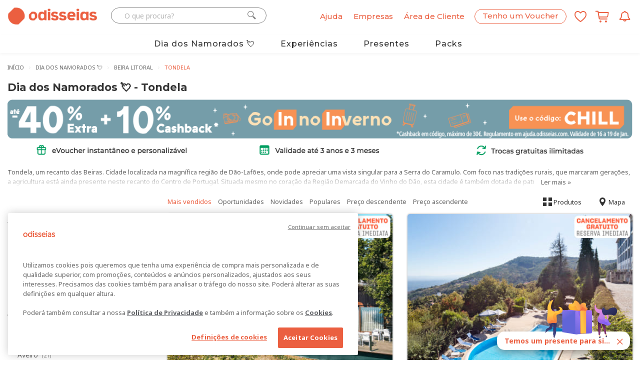

--- FILE ---
content_type: text/html; charset=utf-8
request_url: https://www.odisseias.com/experiencias/presentes-dia-dos-namorados/tondela
body_size: 265779
content:


<!DOCTYPE html>
<!--[if lt IE 7 ]><html class="ie ie6" lang="pt"><![endif]-->
<!--[if IE 7 ]><html class="ie ie7" lang="pt"><![endif]-->
<!--[if IE 8 ]><html class="ie ie8" lang="pt"><![endif]-->
<html lang="pt">
<head>
    <script>
        window.dataLayer = window.dataLayer || [];

        function gtag() { dataLayer.push(arguments); }
        gtag('js', new Date());
        gtag('config', 'G-K90HZ5J0KL');

        dataLayer = [{
            'SiteID': 17,
            "AppVersion": "2"
        }];
    </script>
    

            <script type="text/javascript">
                    dataLayer.push({"logged_status":false,"newsletter_subscribed":false,"city":"lisboa","site_id":17,"present":true,"appversion":"2"});
            </script>
            <script type="text/javascript">
                    dataLayer.push({"pageCatalog":"Catalog","pageType":"region","ListName":"presentes-dia-dos-namorados","validSubscription":false,"SiteID":17,"cidade":"lisboa","event":"view_item_list","ecommerce":{"items":[{"item_name":"Inn Caramulo Hotel | Escapadinha com Vista Montanha & Opção Pack Romântico","item_html_name":"inn-caramulo-hotel-4-escapadinha-em-quarto-com-vista-montanha-na-serra-do-caramulo","item_id":"340072","price":"59.99","item_list_name":"presentes-dia-dos-namorados","index":1,"quantity":1,"photo":"https://cdn2.odisseias.com/site2014/img/promos/inn-caramulo-hotel-escapadinha-de-verao-com-piscina-relax_F.jpg","discount":"14","oldprice":"70","canonicalurl":"https://www.odisseias.com/hoteis-e-viagens/experiencia/inn-caramulo-hotel-4-escapadinha-em-quarto-com-vista-montanha-na-serra-do-caramulo/340072","item_categorycategory":"hoteis-e-escapadinhas","item_base_category":"hoteis-e-viagens","item_subtype":"romanticos"},{"item_name":"Golden Tulip Caramulo Hotel 4* - Caramulo | Estadia a Dois em Hotel na Montanha","item_html_name":"golden-tulip-caramulo-hotel-4-escapadinha-romantica-em-hotel-na-montanha","item_id":"164382","price":"70","item_list_name":"presentes-dia-dos-namorados","index":2,"quantity":1,"photo":"https://cdn2.odisseias.com/site2014/img/promos/golden-tulip-caramulo-estadia-com-piscina-exterior-natureza_F.jpg","discount":"4","oldprice":"73.5","canonicalurl":"https://www.odisseias.com/hoteis-e-viagens/experiencia/golden-tulip-caramulo-hotel-4-escapadinha-romantica-em-hotel-na-montanha/164382","item_categorycategory":"hoteis-e-escapadinhas","item_base_category":"hoteis-e-viagens","item_subtype":"em-familia"}]}});
            </script>

    <!-- Google Tag Manager -->
<script>(function(w,d,s,l,i){w[l]=w[l]||[];w[l].push({'gtm.start':
new Date().getTime(),event:'gtm.js'});var f=d.getElementsByTagName(s)[0],
j=d.createElement(s),dl=l!='dataLayer'?'&l='+l:'';j.async=true;j.src=
'https://www.googletagmanager.com/gtm.js?id='+i+dl;f.parentNode.insertBefore(j,f);
})(window,document,'script','dataLayer','GTM-KVLF6M');</script>
<!-- End Google Tag Manager -->




<!-- OneTrust Cookies Consent Notice start for www.odisseias.com -->
<script src="https://cdn.cookielaw.org/scripttemplates/otSDKStub.js"  type="text/javascript" charset="UTF-8" data-domain-script="d35d8036-38a0-4b84-a143-7c89c47504a7" ></script>
<script type="text/javascript">
function OptanonWrapper() { }
</script>
<!-- OneTrust Cookies Consent Notice end for www.odisseias.com -->
    <meta charset="utf-8">
    
    <meta http-equiv="X-UA-Compatible" content="IE=edge,Chrome=1" />
    <meta name="viewport" content="width=device-width, initial-scale=1, maximum-scale=3.0">
    <meta http-equiv="Accept-CH" content="DPR, Width">
    <meta name="theme-color" content="#eb5f40">
        <meta name="google-signin-client_id" content="1093199901712-68iasp9o6akgs37hjdlvbm7js8pb42ug.apps.googleusercontent.com">
        <meta name="ahrefs-site-verification" content="ce657bd835b2de5f8af0c6074b0e0cae09703626f27e7d34172f88b05d57c944">
    <meta name="facebook-domain-verification" content="z7hjg65s3oioboujodhby1gsom7t26" />

    <title>Presentes Originais para o Dia dos Namorados 2026 - Odisseias</title>
    
    <!-- Favicons -->
    <link rel="apple-touch-icon" sizes="180x180" href="/images/favicon/2026/apple-touch-icon.png">
    <link rel="icon" type="image/png" href="/images/favicon/2026/favicon-32x32.png" sizes="32x32">
    <link rel="icon" type="image/png" href="/images/favicon/2026/favicon-16x16.png" sizes="16x16">
    
    <link rel="mask-icon" href="/images/favicon/2026/safari-pinned-tab.svg" color="#eb5f40">

    <!-- pwebapp -->
    <link rel="manifest" href="/manifest.json">
    <meta name="mobile-web-app-capable" content="yes">
    <meta name="apple-mobile-web-app-capable" content="yes">
    <meta name="apple-mobile-web-app-status-bar-style" content="black">
    <meta name="apple-mobile-web-app-title" content="Odisseias">
    <link rel="apple-touch-icon" href="/images/webapp/icons/2026/odisseias_logo_152x152.png">

    
    <link rel="preconnect" href="//fonts.googleapis.com">
    <link rel="preconnect" href="//ajax.googleapis.com">
    
    <link rel="preconnect" href="//cdn2.odisseias.com">
    <link rel="preconnect" href="//www.googletagmanager.com">
    <link rel="preconnect" href="//www.googleadservices.com">
    <link rel="preconnect" href="//fonts.gstatic.com/" crossorigin>
    
    <link rel="preconnect" href="//googleads.g.doubleclick.net">
    <link rel="preconnect" href="//www.google-analytics.com">
    <link rel="preconnect" href="//res.cloudinary.com">

    <link rel="dns-prefetch" href="//fonts.googleapis.com">
    <link rel="dns-prefetch" href="//ajax.googleapis.com">
    <link rel="dns-prefetch" href="//maps.googleapis.com">
    <link rel="dns-prefetch" href="//www.googletagmanager.com">
    
    <link rel="dns-prefetch" href="//cdn2.odisseias.com">
    <link rel="dns-prefetch" href="//www.googleadservices.com">
    
    <link rel="dns-prefetch" href="//googleads.g.doubleclick.net">
    <link rel="dns-prefetch" href="//www.google-analytics.com">
    <link rel="dns-prefetch" href="//res.cloudinary.com">

    
    
    

    <link rel="preload" href="//fonts.googleapis.com/css?family=Noto+Sans:400,700,400italic,700italic|Montserrat:400,500,700" as="style" crossorigin>
    <link rel="preload" href="/_old_fonts/odisseias_v1.34/odisseias_icon.woff" as="font" type="font/woff" crossorigin>
    

    <link href="//fonts.googleapis.com/css?family=Noto+Sans:400,700,400italic,700italic|Montserrat:400,500,700&display=swap" rel="stylesheet" type="text/css" media="none" onload="if(media!='all')media='all'" />


    <link href="/old_css/main_master_css?v=IwYm_GYFxKV_4lxCXPHJiaf8dRTz9jKANokF7AKGUW01" rel="stylesheet"/>

    <link href="/old_css/odisseias_min_css?v=qlKCJlLTxt4mWUbwMfTRBpd3ehIrJ001ZZTxdCBF79w1" rel="stylesheet"/>


    <!-- CSS Global -->
    
    
    <link href="/_OLD_css/catalog_main.min.css" rel="preload" as="style"/>


    <link href="/old_css/nouislider?v=ed6X0ROpaH-pi8i-NNtEk9CoUkoJNgDc8zbphvE0UO41" rel="stylesheet"/>

    
    <link href="/old_css/jquery-ui-custom?v=gyN4INOZqYa5VhMEOTiaxee_SI6951bkRNQ_fX7-F6c1" rel="stylesheet"/>

    <link href="/old_css/catalog_main_min_css?v=mqDvsWOX6C4hVUAZ1fSvTzbnWHQsdTHwiqa9qZdyKug1" rel="stylesheet"/>



    
    <meta property="fb:app_id" content="205445129505191" />
        <meta name="robots" content="index, follow, max-image-preview:large, max-snippet:-1, max-video-preview:-1">
                <meta name="description" content="As melhores ideias de prendas de Dia dos Namorados. Presentes originais para casais apaixonados oferecerem e experimentarem juntos." />
            <meta property="og:description" content="As melhores ideias de prendas de Dia dos Namorados. Presentes originais para casais apaixonados oferecerem e experimentarem juntos." />


        <meta name="title" content="Presentes Originais para o Dia dos Namorados 2026" />


        <link rel="image_src" href=" https://res.cloudinary.com/odisseias/image/upload/w_450,c_limit,f_auto,q_auto/img/promos/inn-caramulo-hotel-escapadinha-de-verao-com-piscina-relax_F.jpg" />
        <meta property='og:image' content='https://res.cloudinary.com/odisseias/image/upload/w_450,c_limit,f_auto,q_auto/img/promos/inn-caramulo-hotel-escapadinha-de-verao-com-piscina-relax_F.jpg' />

    <meta property='og:title' content='Presentes Originais para o Dia dos Namorados 2026' />
    <meta property='og:url' content='https://www.odisseias.com/experiencias/presentes-dia-dos-namorados' />

    <link href="https://www.odisseias.com/experiencias/presentes-dia-dos-namorados" rel="canonical" />

    


    
    <script src="/old_js/analytics?v=Xnhmt4FNk3ttUd0SRpMTEi9h23RhR9E7Vu_ew-6wj601"></script>


    


    
    

    

    
    

    <!-- Start VWO Async SmartCode -->
    
    <!-- End VWO Async SmartCode -->
    <!-- Start VWO Async SmartCode -->
    <link rel="preconnect" href="https://dev.visualwebsiteoptimizer.com" />
    <script type='text/javascript' id='vwoCode'>
        window._vwo_code || (function () {
            var account_id = 803921,
                version = 2.1,
                settings_tolerance = 2000,
                hide_element = 'body',
                hide_element_style = 'opacity:0 !important;filter:alpha(opacity=0) !important;background:none !important;transition:none !important;',
                /* DO NOT EDIT BELOW THIS LINE */
                f = false, w = window, d = document, v = d.querySelector('#vwoCode'), cK = '_vwo_' + account_id + '_settings', cc = {}; try { var c = JSON.parse(localStorage.getItem('_vwo_' + account_id + '_config')); cc = c && typeof c === 'object' ? c : {} } catch (e) { } var stT = cc.stT === 'session' ? w.sessionStorage : w.localStorage; code = { nonce: v && v.nonce, use_existing_jquery: function () { return typeof use_existing_jquery !== 'undefined' ? use_existing_jquery : undefined }, library_tolerance: function () { return typeof library_tolerance !== 'undefined' ? library_tolerance : undefined }, settings_tolerance: function () { return cc.sT || settings_tolerance }, hide_element_style: function () { return '{' + (cc.hES || hide_element_style) + '}' }, hide_element: function () { if (performance.getEntriesByName('first-contentful-paint')[0]) { return '' } return typeof cc.hE === 'string' ? cc.hE : hide_element }, getVersion: function () { return version }, finish: function (e) { if (!f) { f = true; var t = d.getElementById('_vis_opt_path_hides'); if (t) t.parentNode.removeChild(t); if (e) (new Image).src = 'https://dev.visualwebsiteoptimizer.com/ee.gif?a=' + account_id + e } }, finished: function () { return f }, addScript: function (e) { var t = d.createElement('script'); t.type = 'text/javascript'; if (e.src) { t.src = e.src } else { t.text = e.text } v && t.setAttribute('nonce', v.nonce); d.getElementsByTagName('head')[0].appendChild(t) }, load: function (e, t) { var n = this.getSettings(), i = d.createElement('script'), r = this; t = t || {}; if (n) { i.textContent = n; d.getElementsByTagName('head')[0].appendChild(i); if (!w.VWO || VWO.caE) { stT.removeItem(cK); r.load(e) } } else { var o = new XMLHttpRequest; o.open('GET', e, true); o.withCredentials = !t.dSC; o.responseType = t.responseType || 'text'; o.onload = function () { if (t.onloadCb) { return t.onloadCb(o, e) } if (o.status === 200 || o.status === 304) { _vwo_code.addScript({ text: o.responseText }) } else { _vwo_code.finish('&e=loading_failure:' + e) } }; o.onerror = function () { if (t.onerrorCb) { return t.onerrorCb(e) } _vwo_code.finish('&e=loading_failure:' + e) }; o.send() } }, getSettings: function () { try { var e = stT.getItem(cK); if (!e) { return } e = JSON.parse(e); if (Date.now() > e.e) { stT.removeItem(cK); return } return e.s } catch (e) { return } }, init: function () { if (d.URL.indexOf('__vwo_disable__') > -1) return; var e = this.settings_tolerance(); w._vwo_settings_timer = setTimeout(function () { _vwo_code.finish(); stT.removeItem(cK) }, e); var t; if (this.hide_element() !== 'body') { t = d.createElement('style'); var n = this.hide_element(), i = n ? n + this.hide_element_style() : '', r = d.getElementsByTagName('head')[0]; t.setAttribute('id', '_vis_opt_path_hides'); v && t.setAttribute('nonce', v.nonce); t.setAttribute('type', 'text/css'); if (t.styleSheet) t.styleSheet.cssText = i; else t.appendChild(d.createTextNode(i)); r.appendChild(t) } else { t = d.getElementsByTagName('head')[0]; var i = d.createElement('div'); i.style.cssText = 'z-index: 2147483647 !important;position: fixed !important;left: 0 !important;top: 0 !important;width: 100% !important;height: 100% !important;background: white !important;'; i.setAttribute('id', '_vis_opt_path_hides'); i.classList.add('_vis_hide_layer'); t.parentNode.insertBefore(i, t.nextSibling) } var o = window._vis_opt_url || d.URL, s = 'https://dev.visualwebsiteoptimizer.com/j.php?a=' + account_id + '&u=' + encodeURIComponent(o) + '&vn=' + version; if (w.location.search.indexOf('_vwo_xhr') !== -1) { this.addScript({ src: s }) } else { this.load(s + '&x=true') } } }; w._vwo_code = code; code.init();
        })();
    </script>
    <!-- End VWO Async SmartCode -->

    <link rel="alternate" hreflang="pt" href="https://beta.odisseias.com">
    <link rel="alternate" hreflang="en" href="https://en.beta.odisseias.com">
    <script type="text/javascript" src="https://cdn.weglot.com/weglot.min.js"></script>
    <script>Weglot.initialize({ api_key: 'wg_9cac7917dd75403423fbd4eed31b18557' });</script>
</head>

<body id="home" class="wide homepage">

<div class="btn-news-widget">
    <div class="wp-news-widget-content">
        <img class="news-widget-image" alt="Registo em newsletter" src="https://res.cloudinary.com/odisseias/image/upload/f_auto,q_auto:best/v1636649219/img/site/temos_um_presente_para_si.png" />
        <div class="news-message">
            <span>Temos um presente para si...</span>
            <span class="btn-news-widget-close">
                <i class="icon icon-close"></i>
            </span>
        </div>
    </div>
</div>
<div class="news-widget-register" style="display:none;">
<form action="/News/SendNewsRequestSubscription" data-ajax="true" data-ajax-begin="$.__NewsletterRegisterBeginWidget" data-ajax-complete="$.__NewsletterRegisterCompleteWidget" data-ajax-method="POST" data-ajax-success="$.__NewsletterRegisterSuccessWidget" id="NewsletterRegisterFormWidget" method="post"><input id="Campaign" name="Campaign" type="hidden" value="campanha_widget" />        <div class="title">Quer desfrutar dos melhores preços e novidades nas Experiências Odisseias?</div>
        <div class="subtitle">Subscreva a nossa newsletter e receba todos estes presentes:</div>
        <div class="vantage-item">
            <img src="https://res.cloudinary.com/odisseias/image/upload/v1636649219/img/site/money_img.png" />
            <span>Descontos exclusivos</span>
        </div>
        <div class="vantage-item">
            <img src="https://res.cloudinary.com/odisseias/image/upload/v1636649219/img/site/diamante_img.png" />
            <span>Experiências personalizadas</span>
        </div>
        <div class="vantage-item">
            <img src="https://res.cloudinary.com/odisseias/image/upload/v1636649219/img/site/new_img.png" />
            <span>Novidades em primeira mão</span>
        </div>
        <div class="vantage-item">
            <img src="https://res.cloudinary.com/odisseias/image/upload/v1636649219/img/site/gift_img.png" />
            <span>5€ para experimentar</span>
        </div>
        <div class="wp-news-widget-email">
            <i class="icon icon-email"></i><input class="tb-news-widget-email" id="Email" name="Email" placeholder="O seu email..." type="email" value="" />
        </div>
<input id="RecaptchaTokenWidget" name="RecaptchaToken" type="hidden" value="" />        <div class="status-news-widget"></div>
        <div class="wp-news-widget-buttons">
            <button class="button button-orange g-recaptcha"
                    data-sitekey="6LcHfLoqAAAAAHy3LWocXlJy0kSnE8Rgw5nEcPAR"
                    data-callback="SubscribeToNewsletter"
                    data-action="submit" title="Subscrever a newsletter" type="submit" id="btn-widget-subscribe">
                <span>
                    Quero subscrever
                </span>
            </button><span id="btn-widget-cancel-subscription">Não, obrigado</span>
            <button class="button button-orange hidden" title="Subscrever a newsletter" type="submit" id="btn-widget-close2">
                <span>
                    Fechar
                </span>
            </button>
        </div>
        <div class="mt-5 recapcha-disclaimer">
            Este site é protegido pelo mecanismo de reCAPTCHA, e abrangido pela
            <a href="https://policies.google.com/privacy" target="_blank">Politica de privacidade </a> e
            <a href="https://policies.google.com/terms" target="_blank">Termos de serviço</a> da Google.
        </div>
        <div class="wp-news-widget-disclaimer">
            O seu endereço de e-mail será guardado pela Odisseias unicamente
            com o objectivo de lhe enviar as newsletters Odisseias e comunicar
            as ofertas promocionais.
            Poderá realizar o cancelamento desta subscrição a qualquer
            momento clicando no link de Cancelar subscrição presente no final
            de cada email. Consulte aqui  a nossa <a href="#" class="show-privacy-policy">política de privacidade</a>.
        </div>
</form></div>




<div class="sticky-menu-desktop sticky-menu visible-lg visible-md hidden px-10 py-10 sticky-menu-white">
    <div class="container wp-sticky-menu">
        <div class="row">
            <div class="col-lg-2 col-md-2 col-sm-2 col-xs-2">
                <div class="wp-logo pull-left">
                    <a href="/">
                        <img alt="Odisseias" class="LogoHead " src="https://res.cloudinary.com/odisseias/image/upload/f_auto,q_auto:best/v1761202382/img/site2025/elementos/logo_odisseias_mix_orange_rgb.png">
                    </a>
                </div>
            </div>
            <div class="col-lg-7 col-md-7 col-sm-7 col-xs-7 wp-categories mt-5">
                <div id="scroller">
                    <ul>
                            <li>
                                <a class="color-dark-gray font-weight-500" href="/experiencias/presentes-dia-dos-namorados">Dia dos Namorados</a>
                            </li>
                            <li>
                                <a class="color-dark-gray font-weight-500" href="/Home/experiencias">Experiências</a>
                            </li>
                            <li>
                                <a class="color-dark-gray font-weight-500" href="/Home/presentes">Presentes</a>
                            </li>
                            <li>
                                <a class="color-dark-gray font-weight-500" href="/experiencias/packs-presente">Packs</a>
                            </li>
                    </ul>
                </div>
            </div>
            <div class="wp-account col-lg-2 col-md-2 col-sm-2 col-xs-2 text-right row-vertical-align align-content-right">
                <span class="myaccount-desktop mr-10 font-weight-500">
                    <a name="Conta" href="/Entrar">
                        <span>Área de Cliente</span>
                    </a>
                </span>

                    <span class="header-control-icon myFavs mr-10 hidden mt-5">
                        <a href="/Wishlist/List" class="HeaderControlDirectLink" title="Lista de favoritos">
                            <span class="favsQuantity text-center hidden-xs hidden-sm">0</span>
                            <i class="icon icon-odi_icon-wishlist color-orange"></i>
                        </a>
                    </span>
                                    <span class="header-control-icon myBasket  hidden">
                        <a href="/Order/OrderDetails" class="HeaderControlDirectLink" title="Carrinho de compras">
                            <span class="cartQuantity text-center hidden-xs hidden-sm">0</span>
                            <i class="icon icon-odi-icon-shop icon-top-offset color-orange"></i>
                        </a>
                    </span>

            </div>
        </div>
    </div>
</div>


    <!-- Google Tag Manager (noscript) -->
<noscript><iframe src="https://www.googletagmanager.com/ns.html?id=GTM-KVLF6M"
height="0" width="0" style="display:none;visibility:hidden"></iframe></noscript>
<!-- End Google Tag Manager (noscript) -->

    <div class="myoverlay"></div>
    <div class="mobileoverlay"></div>
    <!-- Wrap all content -->
    <div class="wrapper">
        <div>



        </div>
        <div class="top-line top-line-white">
            <div class="container">

<div class="visible-sm visible-xs main-mobile-header-wrapper main-mobile-header-wrapper-white">
    <div class="row row-vertical-align mobile-header-wrapper ">

        <div class="col-sm-3 col-xs-2 text-left">
                <a class="open-menu-bar"><i class="icon icon-menu_mobile color-orange"></i></a>
        </div>
        <div class="col-sm-6 col-xs-5 mobilelogoPH text-center no-padding-left-xs no-padding-right-xs">
            <a href="/">
                <img alt="Odisseias" class="LogoHead " src="https://res.cloudinary.com/odisseias/image/upload/f_auto,q_auto:best/v1761202382/img/site2025/elementos/logo_odisseias_mix_orange_rgb.png" />
            </a>
        </div>
        <div class="col-sm-3 col-xs-5 text-right no-padding-left-xs">
            <a class="open-search-bar"><i class="icon icon-search_mobile_icon color-orange"></i></a>

            <span class="header-control-icon myFavs ">
                <a href="/Wishlist/List" class="HeaderControlDirectLink" title="Lista de favoritos">
                    <span class="favsQuantity text-center hidden-xs hidden-sm hidden">0</span>
                    <i class="icon icon-odi_icon-wishlist color-orange"></i>
                </a>
            </span>
            <span class="myBasket hidden">
                <a href="/Order/OrderDetails" class="shopping-cart-icon" title="Carrinho de compras">
                    <span class="cartQuantity text-center hidden-xs hidden-sm">0</span>
                    <i class="icon icon-odi-icon-shop icon-top-offset color-orange "></i>
                </a>
            </span>
            
        </div>
    </div>
    <div class="row">
        <div class="mobileSearchWrapper">
            <div class="col-sm-12 col-xs-12 search-wrapper">
                <div class="row">
                    <div class="col-sm-12 col-xs-12 wp-search-control">
                        <div id="PesquisaWrapper">
                            <i class="icon icon-search_icon button-pesquisa  color-orange "></i>
                            <input alt="O que procura?" name="pesquisa" data-context="SEARCH_NS" id="TextPesquisa" class="textbox-search input-text " placeholder="O que procura?" type="search">
                            <i class="icon icon-close search-close pull-right"></i>
                        </div>
                        <div class="search-results-ph"></div>
                    </div>
                </div>
            </div>
        </div>
    </div>
    <div class="row">
        <div class="mobile-menu-PH">
            <div class="col-sm-12 col-xs-12 mobile-menu-wrapper">
                <div class="row">
                    <div class="col-sm-12 col-xs-12 text-right">
                        <a class="close-menu-bar"><i class="icon icon-close"></i></a>
                    </div>
                </div>
                <div class="row">
                    <div class="col-sm-12 col-xs-12 text-center">
                        <a href="/pack" class="button button-orange"><span>Tenho um Voucher</span></a>
                    </div>
                </div>
                <div class="row">
                    <div class="col-sm-12 col-xs-12 text-left general-menu">
                            <div>
                                <a href="/entrar" title="Entrar / Registar"><span>Entrar / Registar</span></a>
                            </div>
                        <div>
                            <a href="/solucoes-empresas" rel="help noopener" title="Ajuda" target="_blank"><span>Soluções Empresas</span></a>
                        </div>
                        <div class="border-top">
                            <a href="https://ajuda.odisseias.com/" rel="help noopener" title="Ajuda" target="_blank"><span>Ajuda</span></a>
                        </div>
                    </div>
                </div>
                <div class="row mt-20">
                    <div class="col-sm-12 col-xs-12 mt-10 text-left pb-10">
                        <span class="our-world">O nosso mundo...</span>
                    </div>
                </div>
                <div class="row">
                    <div class="col-sm-12 col-xs-12 text-left mega-menu-copy">
                        <ul>
                                    <li><a title="Hot&#233;is" href="/experiencias/hoteis-e-viagens">Hot&#233;is</a></li>
                                    <li><a title="Spa" href="/experiencias/spa-e-beleza">Spa</a></li>
                                    <li><a title="Lazer" href="/experiencias/lazer">Lazer</a></li>
                                    <li><a title="Aventura" href="/experiencias/aventura-e-actividades">Aventura</a></li>
                                    <li><a title="Restaurantes" href="/experiencias/restaurantes">Restaurantes</a></li>
                                    <li><a title="Dia dos Namorados" href="/experiencias/presentes-dia-dos-namorados">Dia dos Namorados</a></li>
                                    <li><a title="Presentes" href="/Home/presentes">Presentes</a></li>
                                    <li><a title="Packs" href="/experiencias/packs-presente">Packs</a></li>

                        </ul>
                    </div>
                </div>
            </div>
        </div>
    </div>
</div>


    <div id="Header" class="row hidden-xs hidden-sm new-header-topbar">
        <div class="col-lg-5 col-md-5 ">
            <div class="row">
                <div class="wp-logo col-lg-5 col-md-5 col-sm-12 col-xs-12">
                    <a href="/">
                        <img alt="Odisseias" class="LogoHead " src="https://res.cloudinary.com/odisseias/image/upload/f_auto,q_auto:best/v1761202382/img/site2025/elementos/logo_odisseias_mix_orange_rgb.png" />
                    </a>
                </div>
                <div id="SearchContainer" class="col-lg-7 col-md-7 col-sm-12 col-xs-12 hidden-sm hidden-xs no-padding wp-search-control">
                    <div id="SearchForm" class="input-group">
                        <input id="TextSearch" data-context="SEARCH_NS" class="form-control textbox-search input-text " autocomplete="off" type="text" placeholder="O que procura?" name="Word">
                        <span class="input-group-btn">
                            <i id="SearchButton" class="icon icon-search_icon button-pesquisa"></i>
                        </span>
                    </div>
                    <div class="search-results-ph"></div>
                </div>
            </div>
        </div>
        <div class="col-lg-7 col-md-7 col-sm-6 col-xs-7 header-controls-right text-right">

            <span id="HeaderControlsContainer">
                    <span class="help-ph font-weight-500">
                        <a title="Ajuda" href="https://ajuda.odisseias.com/" rel="help noopener" target="_blank">
                            <span>Ajuda</span>
                        </a>
                    </span>
                    <span class="enterprise-solutions font-weight-500">
                        <a title="Empresas" target="_blank" href="/solucoes-empresas">
                            <span>Empresas</span>
                        </a>
                    </span>
                    <span class="myaccount-desktop font-weight-500">
                        <a name="Conta" title="Área de Cliente" href="/Entrar">
                            <span>Área de Cliente</span>
                        </a>
                    </span>
                    <span class="header-control-icon wp-register-box">
                        <a href="/Pack" name="Pack" class="HeaderControlDirectLink">
                            <i class="icon icon-gift_icon" aria-hidden="true"></i>
                        </a>
                    </span>
                    <span class="register-pack-desktop font-weight-500">
                        <a title="Tenho um Voucher" href="/Pack">
                            <span>Tenho um Voucher</span>
                        </a>
                    </span>
                    <span class="header-control-icon myFavs ">
                        <a href="/Wishlist/List" class="HeaderControlDirectLink" title="Lista de favoritos">
                            <span class="favsQuantity text-center hidden-xs hidden-sm hidden">0</span>
                            <i class="icon icon-odi_icon-wishlist"></i>
                        </a>
                    </span>
                                    <span class="header-control-icon myBasket">
                        <a href="/Order/OrderDetails" class="HeaderControlDirectLink" title="Carrinho de compras">
                            <span class="cartQuantity text-center hidden-xs hidden-sm hidden">0</span>
                            <i class="icon icon-odi-icon-shop icon-top-offset"></i>
                        </a>
                    </span>

                <span class="header-control-icon alert-web-push-notification">
                    <a id="ImagewpNotification" name="WPNotification" href="#" onclick="askPermission(); subscribeUserToPush();return false;" class="HeaderControlDirectLink">
                        <i class="icon icon-odi-icon-notifications"></i>
                    </a>
                </span>
            </span>
        </div>
    </div>
        <div class="visible-sm visible-xs wp-mobile-menu">
            <ul>
                    <li>
                        <a class="color-dark-gray font-size-14" href="/experiencias/presentes-dia-dos-namorados">Dia dos Namorados</a>
                    </li>
                    <li>
                        <a class="color-dark-gray font-size-14" href="/Home/experiencias">Experiências</a>
                    </li>
                    <li>
                        <a class="color-dark-gray font-size-14" href="/Home/presentes">Presentes</a>
                    </li>
                    <li>
                        <a class="color-dark-gray font-size-14" href="/experiencias/packs-presente">Packs</a>
                    </li>
            </ul>
        </div>

            </div>
        </div>
                    <header class="header">
                <div class="header header-sticky home5 header-sticky-white mb-10 hidden-xs hidden-sm">
                    <div class="container">
                        <div class="header-wrapper clearfix">
                            
                            <nav class="navigation closed clearfix">
                                
                                <ul class="sf-menu sf-menu-white nav">
                                    
                                        <li class="megamenu megamenu-item  " data-id="presentes-dia-dos-namorados">
                                            <a class="font-size-16 font-weight-500" href="/experiencias/presentes-dia-dos-namorados">Dia dos Namorados 💘</a>
                                            
                                        </li>
                                        <li class="megamenu megamenu-item  " data-id="experiencias">
                                            <a class="font-size-16 font-weight-500" href="/Home/experiencias">Experiências</a>
                                            
                                        </li>
                                        <li class="megamenu megamenu-item  " data-id="presentes">
                                            <a class="font-size-16 font-weight-500" href="/Home/presentes">Presentes</a>
                                            
                                        </li>
                                        <li class="megamenu megamenu-item  " data-id="packs-presente">
                                            <a class="font-size-16 font-weight-500" href="/experiencias/packs-presente">Packs</a>
                                            
                                        </li>
                                    
                                </ul>
                            </nav>
                            
                        </div>
                    </div>
                </div>
                <div class="container">
                        <div class="mega-menu-content" data-id="presentes-dia-dos-namorados">
                            <div class="row">
                                <div class="col-md-3 col-lg-3">
                                    <ul class="mega-menu-subsection">
                                            <li><a class="menuOffer color-orange" data-targetclass="presentes-dia-dos-namorados" data-targetdata="hoteis-e-viagens" href="/experiencias/presentes-dia-dos-namorados/hoteis-e-viagens">Hot&#233;is</a></li>
                                            <li><a class="menuOffer " data-targetclass="presentes-dia-dos-namorados" data-targetdata="packs" href="/experiencias/presentes-dia-dos-namorados/packs">Packs Presente</a></li>
                                            <li><a class="menuOffer " data-targetclass="presentes-dia-dos-namorados" data-targetdata="spa-e-estetica" href="/experiencias/presentes-dia-dos-namorados/spa-e-estetica">Spa e Est&#233;tica</a></li>
                                            <li><a class="menuOffer " data-targetclass="presentes-dia-dos-namorados" data-targetdata="lazer" href="/experiencias/presentes-dia-dos-namorados/lazer">Tempos Livres</a></li>
                                            <li><a class="menuOffer " data-targetclass="presentes-dia-dos-namorados" data-targetdata="restaurante" href="/experiencias/presentes-dia-dos-namorados/restaurante">Restaurantes</a></li>
                                            <li><a class="menuOffer " data-targetclass="presentes-dia-dos-namorados" data-targetdata="aventura-e-actividades" href="/experiencias/presentes-dia-dos-namorados/aventura-e-actividades">Aventura</a></li>
                                    </ul>
                                </div>
                                <div class="col-md-9 col-lg-9 presentes-dia-dos-namorados">
                                            <a title="Convento do Seixo Boutique Hotel &amp; Spa 5* - Fund&#227;o | Hotel de Luxo com Duplo Acesso a Spa: Golden Rock &amp; BODHI" href="/hoteis-e-viagens/experiencia/convento-do-seixo-boutique-hotel-spa-5-fundao-quarto-superior-em-hotel-de-luxo-com-spa/340160">
                                                <div class="DropDownProductLeft col-md-7 col-lg-7">
                                                    <div class="DropDownProductTitle">Convento do Seixo Boutique Hotel &amp; Spa 5* - Fund&#227;o | Hotel de Luxo com Duplo Acesso a Spa: Golden Rock &amp; BODHI</div>
                                                    <div class="DropDownProductSlogan">
                                                        De um antigo convento nasceu o Convento do Seixo Hotel, o &#250;nico hotel de 5 estrelas do distrito de Castelo Branco. Um hotel no Fund&#227;o com aceso ao Golden Rock Spa!
                                                    </div>
                                                    <div class="row DropDownProductPriceWrapper">
                                                            <div class="DropdownProductImageDiscountWrapper col-md-2 col-lg-2 no-padding">
                                                                <span class="DropdownProductDiscount">
                                                                    -3<span class="DropdownDiscountSymbol">%</span>
                                                                </span>
                                                            </div>
                                                        

                                                        <div class="col-lg-9 col-md-9 DropDownProductPriceLeft text-right no-padding">
                                                                <span class="DropDownProductOldPrice">
155,00€                                                                </span>
                                                                                                                        <span class="DropDownProductPrice featured-article-pvp ">
                                                                150,00€
                                                            </span>
                                                        </div>
                                                        <div class="DropDownProductPriceRight col-md-1 col-lg-1 text-right no-margin no-padding">
                                                            <span class="ButtonCityMenuViewOffer"><i class="icon icon-right_arrow"></i></span>
                                                        </div>
                                                    </div>
                                                </div>

                                                <div class="DropDownProductRight col-md-5 col-lg-5  text-right ProductSummary-Round-Version">
                                                    <div class="DropDownProductImageWrapper">
                                                        <img data-src="https://res.cloudinary.com/odisseias/image/upload/w_450,c_limit,f_auto,q_auto/img/promos/convento-do-seixo-fundao-piscina-interior-spa-em-boutique-hotel_F.jpg" class="DropDownProductImage cld-responsive lazyload" style="max-width:100%;" />
                                                    </div>
                                                </div>
                                            </a>

                                    
                                </div>
                            </div>
                        </div>
                        <div class="mega-menu-content" data-id="experiencias">
                            <div class="row">
                                <div class="col-md-3 col-lg-3">
                                    <ul class="mega-menu-subsection">
                                            <li><a class="menuOffer color-orange" data-targetclass="experiencias" data-targetdata="alambique-hotel-resort-spa-4-fundao-estadia-spa-em-quarto-duplo-superior" href="/experiencias/hoteis-e-viagens">Hot&#233;is e Viagens</a></li>
                                            <li><a class="menuOffer " data-targetclass="experiencias" data-targetdata="thermo-fit-massagem-a-dois-gspa-by-altis-grand-hotel-5-lisboa" href="/experiencias/spa-e-beleza">Spa e Beleza</a></li>
                                            <li><a class="menuOffer " data-targetclass="experiencias" data-targetdata="pack-benfica-visita-ao-estadio-da-luz-museu-oferta-de-cachecol" href="/experiencias/lazer">Lazer</a></li>
                                            <li><a class="menuOffer " data-targetclass="experiencias" data-targetdata="fantastico-voo-de-helicoptero-sobre-o-rio-tejo-8-minutos-lisbon-helicopters" href="/experiencias/aventura-e-actividades">Aventura</a></li>
                                            <li><a class="menuOffer " data-targetclass="experiencias" data-targetdata="fado-na-avenida-da-liberdade-menu-completo-c-garrafa-de-vinho-para-dois-devagar-devagarinho" href="/experiencias/restaurantes">Restaurantes</a></li>
                                            <li><a class="menuOffer " data-targetclass="experiencias" data-targetdata="bilhetes-para-o-oceanario-de-lisboa-uma-viagem-ao-fundo-do-mar" href="/experiencias/bilhetes">Bilhetes</a></li>
                                            <li><a class="menuOffer " data-targetclass="experiencias" data-targetdata="3-dias-hoteis-spa-a-dois" href="/experiencias/experiencias-para-dois">Romance</a></li>
                                    </ul>
                                </div>
                                <div class="col-md-9 col-lg-9 experiencias">
                                            <a title="Alambique - Hotel Resort &amp; Spa 4* - Fund&#227;o | Estadia &amp; Spa em Quarto Superior" href="/hoteis-e-viagens/experiencia/alambique-hotel-resort-spa-4-fundao-estadia-spa-em-quarto-duplo-superior/163272">
                                                <div class="DropDownProductLeft col-md-7 col-lg-7">
                                                    <div class="DropDownProductTitle">Alambique - Hotel Resort &amp; Spa 4* - Fund&#227;o | Estadia &amp; Spa em Quarto Superior</div>
                                                    <div class="DropDownProductSlogan">
                                                        Descubra este hotel resort no Fund&#227;o, numa estadia com acesso ao Golden Rock Spa: refer&#234;ncia em bem-estar, com 2.000m&#178; de experi&#234;ncias relaxantes inesquec&#237;veis.
                                                    </div>
                                                    <div class="row DropDownProductPriceWrapper">
                                                            <div class="DropdownProductImageDiscountWrapper col-md-2 col-lg-2 no-padding">
                                                                <span class="DropdownProductDiscount">
                                                                    -3<span class="DropdownDiscountSymbol">%</span>
                                                                </span>
                                                            </div>
                                                        

                                                        <div class="col-lg-9 col-md-9 DropDownProductPriceLeft text-right no-padding">
                                                                <span class="DropDownProductOldPrice">
149,00€                                                                </span>
                                                                                                                        <span class="DropDownProductPrice featured-article-pvp ">
                                                                144,00€
                                                            </span>
                                                        </div>
                                                        <div class="DropDownProductPriceRight col-md-1 col-lg-1 text-right no-margin no-padding">
                                                            <span class="ButtonCityMenuViewOffer"><i class="icon icon-right_arrow"></i></span>
                                                        </div>
                                                    </div>
                                                </div>

                                                <div class="DropDownProductRight col-md-5 col-lg-5  text-right ProductSummary-Round-Version">
                                                    <div class="DropDownProductImageWrapper">
                                                        <img data-src="https://res.cloudinary.com/odisseias/image/upload/w_450,c_limit,f_auto,q_auto/img/promos/golden-rock-hotel-alambique-water-spa-fundao-circuito-de-aguas_F.jpg" class="DropDownProductImage cld-responsive lazyload" style="max-width:100%;" />
                                                    </div>
                                                </div>
                                            </a>

                                    
                                </div>
                            </div>
                        </div>
                        <div class="mega-menu-content" data-id="presentes">
                            <div class="row">
                                <div class="col-md-3 col-lg-3">
                                    <ul class="mega-menu-subsection">
                                            <li><a class="menuOffer color-orange" data-targetclass="presentes" data-targetdata="hotel-douro-scala-5-vila-real-estadia-de-sonho-com-spa-no-douro" href="/experiencias/presentes-para-os-dois">Presentes para os Dois</a></li>
                                            <li><a class="menuOffer " data-targetclass="presentes" data-targetdata="spas-em-hoteis-ate-5-para-dois-circuito-massagem-ou-tratamento" href="/experiencias/presentes-para-ela">Presentes para Ela</a></li>
                                            <li><a class="menuOffer " data-targetclass="presentes" data-targetdata="fugas-a-dois-800-hoteis" href="/experiencias/presentes-de-aniversario">Presentes de Anivers&#225;rio</a></li>
                                            <li><a class="menuOffer " data-targetclass="presentes" data-targetdata="ao-volante-de-um-ferrari-f430-circuito-de-braga" href="/experiencias/presentes-para-ele">Presentes para Ele</a></li>
                                            <li><a class="menuOffer " data-targetclass="presentes" data-targetdata="refugios-a-dois-820-hoteis" href="/experiencias/presentes-top">Presentes Top</a></li>
                                            <li><a class="menuOffer " data-targetclass="presentes" data-targetdata="3-dias-fugas-a-dois-600-hoteis" href="/experiencias/presentes-escapadinhas">Presentes Escapadinhas</a></li>
                                            <li><a class="menuOffer " data-targetclass="presentes" data-targetdata="thermo-fit-massagem-a-dois-gspa-by-altis-grand-hotel-5-lisboa" href="/experiencias/presentes-spa-e-massagens">Presentes SPA e Massagens</a></li>
                                            <li><a class="menuOffer " data-targetclass="presentes" data-targetdata="tascas-e-petiscos-a-dois-360-experiencias" href="/experiencias/presentes-restaurantes">Presentes Restaurantes</a></li>
                                            <li><a class="menuOffer " data-targetclass="presentes" data-targetdata="jardim-zoologico-descubra-o-reino-animal-em-familia" href="/experiencias/presentes-aventura">Presentes Aventura</a></li>
                                            <li><a class="menuOffer " data-targetclass="presentes" data-targetdata="presentes-para-ajudar-voucher-donativo-para-a-cruz-vermelha-portuguesa" href="/experiencias/presentes-para-ajudar">Presentes para Ajudar</a></li>
                                    </ul>
                                </div>
                                <div class="col-md-9 col-lg-9 presentes">
                                            <a title="Hotel Douro Scala 5* - Vila Real | Estadia no Douro &amp; Spa com Op&#231;&#227;o Massagem e Jantar" href="/presentes-para-os-dois/experiencia/hotel-douro-scala-5-vila-real-estadia-de-sonho-com-spa-no-douro/162538">
                                                <div class="DropDownProductLeft col-md-7 col-lg-7">
                                                    <div class="DropDownProductTitle">Hotel Douro Scala 5* - Vila Real | Estadia no Douro &amp; Spa com Op&#231;&#227;o Massagem e Jantar</div>
                                                    <div class="DropDownProductSlogan">
                                                        Uma escapadinha a dois com acesso ao Spa e uma vista privilegiada sobre o rio Douro e as vinhas. Esta viagem ao norte ser&#225; inesquec&#237;vel!
                                                    </div>
                                                    <div class="row DropDownProductPriceWrapper">
                                                            <div class="DropdownProductImageDiscountWrapper col-md-2 col-lg-2 no-padding">
                                                                <span class="DropdownProductDiscount">
                                                                    -5<span class="DropdownDiscountSymbol">%</span>
                                                                </span>
                                                            </div>
                                                        

                                                        <div class="col-lg-9 col-md-9 DropDownProductPriceLeft text-right no-padding">
                                                                <span class="DropDownProductOldPrice">
95,00€                                                                </span>
                                                                                                                        <span class="DropDownProductPrice featured-article-pvp ">
                                                                89,99€
                                                            </span>
                                                        </div>
                                                        <div class="DropDownProductPriceRight col-md-1 col-lg-1 text-right no-margin no-padding">
                                                            <span class="ButtonCityMenuViewOffer"><i class="icon icon-right_arrow"></i></span>
                                                        </div>
                                                    </div>
                                                </div>

                                                <div class="DropDownProductRight col-md-5 col-lg-5  text-right ProductSummary-Round-Version">
                                                    <div class="DropDownProductImageWrapper">
                                                        <img data-src="https://res.cloudinary.com/odisseias/image/upload/w_450,c_limit,f_auto,q_auto/img/promos/spa-com-piscina-interior-hotel-douro-scala_F.jpg" class="DropDownProductImage cld-responsive lazyload" style="max-width:100%;" />
                                                    </div>
                                                </div>
                                            </a>

                                    
                                </div>
                            </div>
                        </div>
                        <div class="mega-menu-content" data-id="packs-presente">
                            <div class="row">
                                <div class="col-md-3 col-lg-3">
                                    <ul class="mega-menu-subsection">
                                            <li><a class="menuOffer color-orange" data-targetclass="packs-presente" data-targetdata="estadias" href="/experiencias/packs-presente/estadias">Estadias</a></li>
                                            <li><a class="menuOffer " data-targetclass="packs-presente" data-targetdata="spa" href="/experiencias/packs-presente/spa">Spa</a></li>
                                            <li><a class="menuOffer " data-targetclass="packs-presente" data-targetdata="multi-tema" href="/experiencias/packs-presente/multi-tema">Multitema</a></li>
                                            <li><a class="menuOffer " data-targetclass="packs-presente" data-targetdata="mil-e-uma-noites" href="/experiencias/packs-presente/mil-e-uma-noites">Mil e Uma Noites</a></li>
                                            <li><a class="menuOffer " data-targetclass="packs-presente" data-targetdata="aventura" href="/experiencias/packs-presente/aventura">Aventura</a></li>
                                            <li><a class="menuOffer " data-targetclass="packs-presente" data-targetdata="bilhetica" href="/experiencias/packs-presente/bilhetica">Bilhetes</a></li>
                                            <li><a class="menuOffer " data-targetclass="packs-presente" data-targetdata="gourmet" href="/experiencias/packs-presente/gourmet">Gourmet</a></li>
                                            <li><a class="menuOffer " data-targetclass="packs-presente" data-targetdata="workshop" href="/experiencias/packs-presente/workshop">Workshops</a></li>
                                            <li><a class="menuOffer " data-targetclass="packs-presente" data-targetdata="coleccao-vinhos" href="/experiencias/packs-presente/coleccao-vinhos">Colec&#231;&#227;o Vinhos</a></li>
                                            <li><a class="menuOffer " data-targetclass="packs-presente" data-targetdata="europa" href="/experiencias/packs-presente/europa">Europeias</a></li>
                                            <li><a class="menuOffer " data-targetclass="packs-presente" data-targetdata="casamentos" href="/experiencias/packs-presente/casamentos">Casamentos</a></li>
                                            <li><a class="menuOffer " data-targetclass="packs-presente" data-targetdata="giftcard" href="/experiencias/packs-presente/giftcard">Giftcards</a></li>
                                            <li><a class="menuOffer " data-targetclass="packs-presente" data-targetdata="estadias-gastronomicas" href="/experiencias/packs-presente/estadias-gastronomicas">Estadias Gastron&#243;micas</a></li>
                                            <li><a class="menuOffer " data-targetclass="packs-presente" data-targetdata="professores" href="/experiencias/packs-presente/professores">Para Professores</a></li>
                                    </ul>
                                </div>
                                <div class="col-md-9 col-lg-9 packs-presente">
                                            <a title="Top Hot&#233;is 4* e 5* com Spa ou Jantar | 80 Estadias &#224; Escolha" href="/packs/experiencia/top-hoteis-4-e-5-com-spa-ou-jantar/337428">
                                                <div class="DropDownProductLeft col-md-7 col-lg-7">
                                                    <div class="DropDownProductTitle">Top Hot&#233;is 4* e 5* com Spa ou Jantar | 80 Estadias &#224; Escolha</div>
                                                    <div class="DropDownProductSlogan">
                                                        1 ou 2 noites com pequeno-almo&#231;o e acesso ao Spa ou jantar entre 80 hot&#233;is de 4* ou 5* &#224; escolha. Hot&#233;is de luxo esperam por si!
                                                    </div>
                                                    <div class="row DropDownProductPriceWrapper">
                                                            <div class="DropdownProductImageDiscountWrapper col-md-2 col-lg-2 no-padding">
                                                                <span class="DropdownProductDiscount">
                                                                    -9<span class="DropdownDiscountSymbol">%</span>
                                                                </span>
                                                            </div>
                                                        

                                                        <div class="col-lg-9 col-md-9 DropDownProductPriceLeft text-right no-padding">
                                                                <span class="DropDownProductOldPrice">
153,90€                                                                </span>
                                                                                                                        <span class="DropDownProductPrice featured-article-pvp ">
                                                                139,90€
                                                            </span>
                                                        </div>
                                                        <div class="DropDownProductPriceRight col-md-1 col-lg-1 text-right no-margin no-padding">
                                                            <span class="ButtonCityMenuViewOffer"><i class="icon icon-right_arrow"></i></span>
                                                        </div>
                                                    </div>
                                                </div>

                                                <div class="DropDownProductRight col-md-5 col-lg-5  text-right ProductSummary-Round-Version">
                                                    <div class="DropDownProductImageWrapper">
                                                        <img data-src="https://res.cloudinary.com/odisseias/image/upload/w_450,c_limit,f_auto,q_auto/img/promos/top-hoteis-4-5-estrelas-com-spa-ou-jantar-epack-presente-logos_F.jpg" class="DropDownProductImage cld-responsive lazyload" style="max-width:100%;" />
                                                    </div>
                                                </div>
                                            </a>

                                    
                                </div>
                            </div>
                        </div>
                    
                    
                </div>
            </header>
        <div class="container"></div>
        
        
        <div class="content-area">
                <section class="page-section breadcrumbs space-top mb-10 mb-sm-5 mb-xs-5">
                    
                    <div class="container">
                        <ol class="breadcrumb"><li><a href="/">Início</a></li><li><a href="/experiencias/presentes-dia-dos-namorados">Dia dos Namorados 💘</a></li><li><a href="/experiencias/presentes-dia-dos-namorados/beira-litoral">Beira Litoral</a></li><li>Tondela</li></ol>
                    </div>
                </section>
            <div id="main">
                










<section class="page-section with-sidebar no-padding-top">
        <div class="container">
        <div class="block-title no-margin space-top mb-10">
            <h1 class="no-margin">
                Dia dos Namorados 💘 - Tondela
            </h1>
        </div>


<div class="campaign-banners-html">
                <div class="mb-10 visible-lg visible-md  " >
                    
                    <img fetchpriority="high"  src="https://res.cloudinary.com/odisseias/image/upload/f_auto,q_auto:good:sensitive/img/campanhas/0816_go_in_no_inverno_home_ALL_USERS_D_CHILL.jpg" alt="Banner campanha actual" style="width:100%;" />
                </div>
                <div class="mb-10 visible-sm visible-xs  " >
                    
                    <img fetchpriority="high"  src="https://res.cloudinary.com/odisseias/image/upload/f_auto,q_auto:good:sensitive/img/campanhas/0816_go_in_no_inverno_home_ALL_USERS_M_CHILL.jpg" alt="Banner campanha actual" style="width:100%;" />
                </div>
</div>
<div class="mb-lg-15 mb-md-15">
    <div class="container topadvantagesbar" style="padding-left: 0px;padding-right: 0px;">
<div class="col-lg-12 col-md-12 hidden-sm hidden-xs wp-image-aspect-ratio-0035" style="margin-top:0px; padding-bottom: 25px;"><img alt="Vantagens das Experiências Odisseias" fetchpriority="high" src="https://res.cloudinary.com/odisseias/image/upload/f_auto,q_auto:best/v1757740426/img/banners/home/vantagem_site_desktop_2025.webp" style="width:100%; border-radius: 10px;" /></div>

<div class="hidden-lg hidden-md col-sm-12 col-xs-12 wp-image-aspect-ratio-0115" style="margin-top: 0px;padding-bottom: 40px">
<video autoplay="" loop="" muted="" playsinline="" style="width:100%; border-radius: 10px;"><source src="https://res.cloudinary.com/odisseias/image/upload/v1755454988/img/banners/home/vantagem_site_mobile_2025.mp4" type="video/mp4" /></video>
</div>
</div>

</div>
                                    <div class="row half-space-top catalog-top-html">
                <div class="col-xs-12 col-sm-12 col-md-12 col-lg-12">
                    <!-- <a href="http://www.odisseias.com/campanha.aspx?Campanha=bannerHome"><img data-src="http://cdn.odisseias.com/img/campanhas/outubro2015/banner-cidade-outubro.jpg"></a><br /> -->
                </div>
            </div>


                <div class="row half-space-top catalog-html-content mb-20">
                    <div class="col-xs-12 col-sm-12 col-md-12 col-lg-12 expandable content hideContent">
                        Tondela, um recanto das Beiras. Cidade localizada na magnífica região de Dão-Lafões, onde pode apreciar uma vista singular para a Serra do Caramulo. Com foco nas tradições rurais, que marcaram gerações, a agricultura está ainda presente neste recanto do Centro de Portugal. Situada mesmo no coração da Região Demarcada do Vinho do Dão, esta cidade é também dotada de património que deverá explorar durante os longos e inesquecíveis passeios. Experiências incríveis para partilhar com quem mais gosta. Presentes para viver!
                    </div>

                    <div class="col-xs-12 col-sm-12 col-md-12 col-lg-12 OpacLayer">
                    </div>

                    <div class="col-xs-4 col-sm-4 col-md-2 col-lg-2 pull-right show-more">
                        <a href="#">Ler mais »</a>
                    </div>
                </div>



        <div class="row space-top">
            
            <aside class="sidebar col-lg-3 col-md-3 col-sm-4 col-xs-12">
                <div id="FiltersArea" class="widget-menu pt-0">





        <div class="widget-menu pt-0">
            <div class="block block-anav">
                <div class="block-title">
                    <p>Regiões</p><i class="icon icon-close closebtn visible-xs visible-sm pull-right"></i>
                </div>

                <a class="btn-near-me mb-10 block nowrap " href="#" id="btn-near-me">Perto de mim<icon class="icon icon-odi_icon-my-location"></icon></a>

                <div id="menu-left">
                    <ul class="nav-accordion">
                            <li>
                                <a class="master" href="/experiencias/presentes-dia-dos-namorados">
                                    <span >
                                        Todas
                                    </span>
                                </a>
                            </li>
                            <li>
                                <a class="master" href="/experiencias/presentes-dia-dos-namorados/regiao-de-lisboa">
                                    <span >
                                        Regi&#227;o de Lisboa
                                            <span class="ElementCount">(539)</span>
                                    </span>
                                        <span class="pull-right">
                                                <i class="icon icon-down_arrow"></i>
                                        </span>
                                </a>
                                    <ul class="toggle-content hidden">
                                        <li class="hidden-lg hidden-md">
                                            <a href="/experiencias/presentes-dia-dos-namorados/regiao-de-lisboa">
                                                <span>
                                                    Ver Todas
                                                </span>
                                            </a>
                                        </li>
                                            <li>
                                                <a href="/experiencias/presentes-dia-dos-namorados/cascais">
                                                    <span >Cascais <span class="ElementCount">(180)</span></span>
                                                </a>
                                            </li>
                                            <li>
                                                <a href="/experiencias/presentes-dia-dos-namorados/lisboa">
                                                    <span >Lisboa <span class="ElementCount">(176)</span></span>
                                                </a>
                                            </li>
                                            <li>
                                                <a href="/experiencias/presentes-dia-dos-namorados/sintra">
                                                    <span >Sintra <span class="ElementCount">(36)</span></span>
                                                </a>
                                            </li>
                                            <li>
                                                <a href="/experiencias/presentes-dia-dos-namorados/setubal">
                                                    <span >Set&#250;bal <span class="ElementCount">(23)</span></span>
                                                </a>
                                            </li>
                                            <li>
                                                <a href="/experiencias/presentes-dia-dos-namorados/oeiras">
                                                    <span >Oeiras <span class="ElementCount">(22)</span></span>
                                                </a>
                                            </li>
                                            <li>
                                                <a href="/experiencias/presentes-dia-dos-namorados/almada">
                                                    <span >Almada <span class="ElementCount">(16)</span></span>
                                                </a>
                                            </li>
                                            <li>
                                                <a href="/experiencias/presentes-dia-dos-namorados/seixal">
                                                    <span >Seixal <span class="ElementCount">(13)</span></span>
                                                </a>
                                            </li>
                                            <li>
                                                <a href="/experiencias/presentes-dia-dos-namorados/sesimbra">
                                                    <span >Sesimbra <span class="ElementCount">(13)</span></span>
                                                </a>
                                            </li>
                                            <li>
                                                <a href="/experiencias/presentes-dia-dos-namorados/lourinha">
                                                    <span >Lourinh&#227; <span class="ElementCount">(11)</span></span>
                                                </a>
                                            </li>
                                            <li>
                                                <a href="/experiencias/presentes-dia-dos-namorados/torres-vedras">
                                                    <span >Torres Vedras <span class="ElementCount">(8)</span></span>
                                                </a>
                                            </li>
                                            <li>
                                                <a href="/experiencias/presentes-dia-dos-namorados/montijo">
                                                    <span >Montijo <span class="ElementCount">(6)</span></span>
                                                </a>
                                            </li>
                                            <li>
                                                <a href="/experiencias/presentes-dia-dos-namorados/amadora">
                                                    <span >Amadora <span class="ElementCount">(6)</span></span>
                                                </a>
                                            </li>
                                            <li>
                                                <a href="/experiencias/presentes-dia-dos-namorados/odivelas">
                                                    <span >Odivelas <span class="ElementCount">(5)</span></span>
                                                </a>
                                            </li>
                                            <li>
                                                <a href="/experiencias/presentes-dia-dos-namorados/mafra">
                                                    <span >Mafra <span class="ElementCount">(5)</span></span>
                                                </a>
                                            </li>
                                            <li>
                                                <a href="/experiencias/presentes-dia-dos-namorados/palmela">
                                                    <span >Palmela <span class="ElementCount">(4)</span></span>
                                                </a>
                                            </li>
                                            <li>
                                                <a href="/experiencias/presentes-dia-dos-namorados/loures">
                                                    <span >Loures <span class="ElementCount">(4)</span></span>
                                                </a>
                                            </li>
                                            <li>
                                                <a href="/experiencias/presentes-dia-dos-namorados/vila-franca-de-xira">
                                                    <span >Vila Franca de Xira <span class="ElementCount">(2)</span></span>
                                                </a>
                                            </li>
                                            <li>
                                                <a href="/experiencias/presentes-dia-dos-namorados/barreiro">
                                                    <span >Barreiro <span class="ElementCount">(2)</span></span>
                                                </a>
                                            </li>
                                            <li>
                                                <a href="/experiencias/presentes-dia-dos-namorados/azambuja">
                                                    <span >Azambuja <span class="ElementCount">(2)</span></span>
                                                </a>
                                            </li>
                                            <li>
                                                <a href="/experiencias/presentes-dia-dos-namorados/alenquer">
                                                    <span >Alenquer <span class="ElementCount">(2)</span></span>
                                                </a>
                                            </li>
                                            <li>
                                                <a href="/experiencias/presentes-dia-dos-namorados/alcochete">
                                                    <span >Alcochete <span class="ElementCount">(1)</span></span>
                                                </a>
                                            </li>
                                            <li>
                                                <a href="/experiencias/presentes-dia-dos-namorados/moita">
                                                    <span >Moita <span class="ElementCount">(1)</span></span>
                                                </a>
                                            </li>
                                            <li>
                                                <a href="/experiencias/presentes-dia-dos-namorados/arruda-dos-vinhos">
                                                    <span >Arruda dos Vinhos <span class="ElementCount">(1)</span></span>
                                                </a>
                                            </li>
                                    </ul>
                            </li>
                            <li>
                                <a class="master" href="/experiencias/presentes-dia-dos-namorados/regiao-do-porto">
                                    <span >
                                        Regi&#227;o do Porto
                                            <span class="ElementCount">(233)</span>
                                    </span>
                                        <span class="pull-right">
                                                <i class="icon icon-down_arrow"></i>
                                        </span>
                                </a>
                                    <ul class="toggle-content hidden">
                                        <li class="hidden-lg hidden-md">
                                            <a href="/experiencias/presentes-dia-dos-namorados/regiao-do-porto">
                                                <span>
                                                    Ver Todas
                                                </span>
                                            </a>
                                        </li>
                                            <li>
                                                <a href="/experiencias/presentes-dia-dos-namorados/porto">
                                                    <span >Porto <span class="ElementCount">(99)</span></span>
                                                </a>
                                            </li>
                                            <li>
                                                <a href="/experiencias/presentes-dia-dos-namorados/vila-nova-de-gaia">
                                                    <span >Vila Nova de Gaia <span class="ElementCount">(45)</span></span>
                                                </a>
                                            </li>
                                            <li>
                                                <a href="/experiencias/presentes-dia-dos-namorados/matosinhos">
                                                    <span >Matosinhos <span class="ElementCount">(23)</span></span>
                                                </a>
                                            </li>
                                            <li>
                                                <a href="/experiencias/presentes-dia-dos-namorados/marco-de-canaveses">
                                                    <span >Marco de Canaveses <span class="ElementCount">(9)</span></span>
                                                </a>
                                            </li>
                                            <li>
                                                <a href="/experiencias/presentes-dia-dos-namorados/vila-do-conde">
                                                    <span >Vila do Conde <span class="ElementCount">(8)</span></span>
                                                </a>
                                            </li>
                                            <li>
                                                <a href="/experiencias/presentes-dia-dos-namorados/amarante">
                                                    <span >Amarante <span class="ElementCount">(8)</span></span>
                                                </a>
                                            </li>
                                            <li>
                                                <a href="/experiencias/presentes-dia-dos-namorados/povoa-de-varzim">
                                                    <span >P&#243;voa de Varzim <span class="ElementCount">(6)</span></span>
                                                </a>
                                            </li>
                                            <li>
                                                <a href="/experiencias/presentes-dia-dos-namorados/penafiel">
                                                    <span >Penafiel <span class="ElementCount">(6)</span></span>
                                                </a>
                                            </li>
                                            <li>
                                                <a href="/experiencias/presentes-dia-dos-namorados/gondomar">
                                                    <span >Gondomar <span class="ElementCount">(5)</span></span>
                                                </a>
                                            </li>
                                            <li>
                                                <a href="/experiencias/presentes-dia-dos-namorados/santo-tirso">
                                                    <span >Santo Tirso <span class="ElementCount">(5)</span></span>
                                                </a>
                                            </li>
                                            <li>
                                                <a href="/experiencias/presentes-dia-dos-namorados/maia">
                                                    <span >Maia <span class="ElementCount">(4)</span></span>
                                                </a>
                                            </li>
                                            <li>
                                                <a href="/experiencias/presentes-dia-dos-namorados/paredes">
                                                    <span >Paredes <span class="ElementCount">(3)</span></span>
                                                </a>
                                            </li>
                                            <li>
                                                <a href="/experiencias/presentes-dia-dos-namorados/pacos-de-ferreira">
                                                    <span >Pa&#231;os de Ferreira <span class="ElementCount">(2)</span></span>
                                                </a>
                                            </li>
                                            <li>
                                                <a href="/experiencias/presentes-dia-dos-namorados/baiao">
                                                    <span >Bai&#227;o <span class="ElementCount">(2)</span></span>
                                                </a>
                                            </li>
                                            <li>
                                                <a href="/experiencias/presentes-dia-dos-namorados/felgueiras">
                                                    <span >Felgueiras <span class="ElementCount">(2)</span></span>
                                                </a>
                                            </li>
                                            <li>
                                                <a href="/experiencias/presentes-dia-dos-namorados/cinfaes">
                                                    <span >Cinf&#227;es <span class="ElementCount">(2)</span></span>
                                                </a>
                                            </li>
                                            <li>
                                                <a href="/experiencias/presentes-dia-dos-namorados/lousada">
                                                    <span >Lousada <span class="ElementCount">(2)</span></span>
                                                </a>
                                            </li>
                                            <li>
                                                <a href="/experiencias/presentes-dia-dos-namorados/valongo">
                                                    <span >Valongo <span class="ElementCount">(2)</span></span>
                                                </a>
                                            </li>
                                    </ul>
                            </li>
                            <li>
                                <a class="master" href="/experiencias/presentes-dia-dos-namorados/algarve">
                                    <span >
                                        Algarve
                                            <span class="ElementCount">(170)</span>
                                    </span>
                                        <span class="pull-right">
                                                <i class="icon icon-down_arrow"></i>
                                        </span>
                                </a>
                                    <ul class="toggle-content hidden">
                                        <li class="hidden-lg hidden-md">
                                            <a href="/experiencias/presentes-dia-dos-namorados/algarve">
                                                <span>
                                                    Ver Todas
                                                </span>
                                            </a>
                                        </li>
                                            <li>
                                                <a href="/experiencias/presentes-dia-dos-namorados/portimao">
                                                    <span >Portim&#227;o <span class="ElementCount">(37)</span></span>
                                                </a>
                                            </li>
                                            <li>
                                                <a href="/experiencias/presentes-dia-dos-namorados/albufeira">
                                                    <span >Albufeira <span class="ElementCount">(36)</span></span>
                                                </a>
                                            </li>
                                            <li>
                                                <a href="/experiencias/presentes-dia-dos-namorados/loule">
                                                    <span >Loul&#233; <span class="ElementCount">(34)</span></span>
                                                </a>
                                            </li>
                                            <li>
                                                <a href="/experiencias/presentes-dia-dos-namorados/lagoa">
                                                    <span >Lagoa <span class="ElementCount">(16)</span></span>
                                                </a>
                                            </li>
                                            <li>
                                                <a href="/experiencias/presentes-dia-dos-namorados/lagos">
                                                    <span >Lagos <span class="ElementCount">(11)</span></span>
                                                </a>
                                            </li>
                                            <li>
                                                <a href="/experiencias/presentes-dia-dos-namorados/tavira">
                                                    <span >Tavira <span class="ElementCount">(9)</span></span>
                                                </a>
                                            </li>
                                            <li>
                                                <a href="/experiencias/presentes-dia-dos-namorados/silves">
                                                    <span >Silves <span class="ElementCount">(8)</span></span>
                                                </a>
                                            </li>
                                            <li>
                                                <a href="/experiencias/presentes-dia-dos-namorados/faro">
                                                    <span >Faro <span class="ElementCount">(7)</span></span>
                                                </a>
                                            </li>
                                            <li>
                                                <a href="/experiencias/presentes-dia-dos-namorados/vila-do-bispo">
                                                    <span >Vila do Bispo <span class="ElementCount">(4)</span></span>
                                                </a>
                                            </li>
                                            <li>
                                                <a href="/experiencias/presentes-dia-dos-namorados/monchique">
                                                    <span >Monchique <span class="ElementCount">(3)</span></span>
                                                </a>
                                            </li>
                                            <li>
                                                <a href="/experiencias/presentes-dia-dos-namorados/vila-real-de-santo-antonio">
                                                    <span >Vila Real de Santo Ant&#243;nio <span class="ElementCount">(3)</span></span>
                                                </a>
                                            </li>
                                            <li>
                                                <a href="/experiencias/presentes-dia-dos-namorados/aljezur">
                                                    <span >Aljezur <span class="ElementCount">(2)</span></span>
                                                </a>
                                            </li>
                                    </ul>
                            </li>
                            <li>
                                <a class="master" href="/experiencias/presentes-dia-dos-namorados/beira-litoral">
                                    <span class="active">
                                        Beira Litoral
                                            <span class="ElementCount">(153)</span>
                                    </span>
                                        <span class="pull-right">
                                                <i class="icon icon-up_arrow"></i>
                                        </span>
                                </a>
                                    <ul class="toggle-content ">
                                        <li class="hidden-lg hidden-md">
                                            <a href="/experiencias/presentes-dia-dos-namorados/beira-litoral">
                                                <span>
                                                    Ver Todas
                                                </span>
                                            </a>
                                        </li>
                                            <li>
                                                <a href="/experiencias/presentes-dia-dos-namorados/coimbra">
                                                    <span >Coimbra <span class="ElementCount">(21)</span></span>
                                                </a>
                                            </li>
                                            <li>
                                                <a href="/experiencias/presentes-dia-dos-namorados/aveiro">
                                                    <span >Aveiro <span class="ElementCount">(21)</span></span>
                                                </a>
                                            </li>
                                            <li>
                                                <a href="/experiencias/presentes-dia-dos-namorados/viseu">
                                                    <span >Viseu <span class="ElementCount">(14)</span></span>
                                                </a>
                                            </li>
                                            <li>
                                                <a href="/experiencias/presentes-dia-dos-namorados/arouca">
                                                    <span >Arouca <span class="ElementCount">(13)</span></span>
                                                </a>
                                            </li>
                                            <li>
                                                <a href="/experiencias/presentes-dia-dos-namorados/figueira-da-foz">
                                                    <span >Figueira da Foz <span class="ElementCount">(9)</span></span>
                                                </a>
                                            </li>
                                            <li>
                                                <a href="/experiencias/presentes-dia-dos-namorados/ilhavo">
                                                    <span >&#205;lhavo <span class="ElementCount">(6)</span></span>
                                                </a>
                                            </li>
                                            <li>
                                                <a href="/experiencias/presentes-dia-dos-namorados/sao-joao-da-madeira">
                                                    <span >S&#227;o Jo&#227;o da Madeira <span class="ElementCount">(6)</span></span>
                                                </a>
                                            </li>
                                            <li>
                                                <a href="/experiencias/presentes-dia-dos-namorados/nelas">
                                                    <span >Nelas <span class="ElementCount">(5)</span></span>
                                                </a>
                                            </li>
                                            <li>
                                                <a href="/experiencias/presentes-dia-dos-namorados/anadia">
                                                    <span >Anadia <span class="ElementCount">(4)</span></span>
                                                </a>
                                            </li>
                                            <li>
                                                <a href="/experiencias/presentes-dia-dos-namorados/ovar">
                                                    <span >Ovar <span class="ElementCount">(4)</span></span>
                                                </a>
                                            </li>
                                            <li>
                                                <a href="/experiencias/presentes-dia-dos-namorados/mealhada">
                                                    <span >Mealhada <span class="ElementCount">(3)</span></span>
                                                </a>
                                            </li>
                                            <li>
                                                <a href="/experiencias/presentes-dia-dos-namorados/oliveira-do-hospital">
                                                    <span >Oliveira do Hospital <span class="ElementCount">(3)</span></span>
                                                </a>
                                            </li>
                                            <li>
                                                <a href="/experiencias/presentes-dia-dos-namorados/sao-pedro-do-sul">
                                                    <span >S&#227;o Pedro do Sul <span class="ElementCount">(3)</span></span>
                                                </a>
                                            </li>
                                            <li>
                                                <a href="/experiencias/presentes-dia-dos-namorados/penela">
                                                    <span >Penela <span class="ElementCount">(3)</span></span>
                                                </a>
                                            </li>
                                            <li>
                                                <a href="/experiencias/presentes-dia-dos-namorados/tarouca">
                                                    <span >Tarouca <span class="ElementCount">(3)</span></span>
                                                </a>
                                            </li>
                                            <li>
                                                <a href="/experiencias/presentes-dia-dos-namorados/castelo-de-paiva">
                                                    <span >Castelo de Paiva <span class="ElementCount">(3)</span></span>
                                                </a>
                                            </li>
                                            <li>
                                                <a href="/experiencias/presentes-dia-dos-namorados/arganil">
                                                    <span >Arganil <span class="ElementCount">(3)</span></span>
                                                </a>
                                            </li>
                                            <li>
                                                <a href="/experiencias/presentes-dia-dos-namorados/tabua">
                                                    <span >T&#225;bua <span class="ElementCount">(2)</span></span>
                                                </a>
                                            </li>
                                            <li>
                                                <a href="/experiencias/presentes-dia-dos-namorados/resende">
                                                    <span >Resende <span class="ElementCount">(2)</span></span>
                                                </a>
                                            </li>
                                            <li>
                                                <a href="/experiencias/presentes-dia-dos-namorados/oliveira-de-azemeis">
                                                    <span >Oliveira de Azem&#233;is <span class="ElementCount">(2)</span></span>
                                                </a>
                                            </li>
                                            <li>
                                                <a href="/experiencias/presentes-dia-dos-namorados/tondela">
                                                    <span class="active">Tondela <span class="ElementCount">(2)</span></span>
                                                </a>
                                            </li>
                                            <li>
                                                <a href="/experiencias/presentes-dia-dos-namorados/mira">
                                                    <span >Mira <span class="ElementCount">(2)</span></span>
                                                </a>
                                            </li>
                                            <li>
                                                <a href="/experiencias/presentes-dia-dos-namorados/figueiro-dos-vinhos">
                                                    <span >Figueir&#243; dos Vinhos <span class="ElementCount">(2)</span></span>
                                                </a>
                                            </li>
                                            <li>
                                                <a href="/experiencias/presentes-dia-dos-namorados/estarreja">
                                                    <span >Estarreja <span class="ElementCount">(2)</span></span>
                                                </a>
                                            </li>
                                            <li>
                                                <a href="/experiencias/presentes-dia-dos-namorados/santa-maria-da-feira">
                                                    <span >Santa Maria da Feira <span class="ElementCount">(2)</span></span>
                                                </a>
                                            </li>
                                            <li>
                                                <a href="/experiencias/presentes-dia-dos-namorados/espinho">
                                                    <span >Espinho <span class="ElementCount">(2)</span></span>
                                                </a>
                                            </li>
                                            <li>
                                                <a href="/experiencias/presentes-dia-dos-namorados/pedrogao-grande">
                                                    <span >Pedr&#243;g&#227;o Grande <span class="ElementCount">(1)</span></span>
                                                </a>
                                            </li>
                                            <li>
                                                <a href="/experiencias/presentes-dia-dos-namorados/vale-de-cambra">
                                                    <span >Vale de Cambra <span class="ElementCount">(1)</span></span>
                                                </a>
                                            </li>
                                            <li>
                                                <a href="/experiencias/presentes-dia-dos-namorados/pampilhosa-da-serra">
                                                    <span >Pampilhosa da Serra <span class="ElementCount">(1)</span></span>
                                                </a>
                                            </li>
                                            <li>
                                                <a href="/experiencias/presentes-dia-dos-namorados/mangualde">
                                                    <span >Mangualde <span class="ElementCount">(1)</span></span>
                                                </a>
                                            </li>
                                            <li>
                                                <a href="/experiencias/presentes-dia-dos-namorados/penedono">
                                                    <span >Penedono <span class="ElementCount">(1)</span></span>
                                                </a>
                                            </li>
                                            <li>
                                                <a href="/experiencias/presentes-dia-dos-namorados/santa-comba-dao">
                                                    <span >Santa Comba D&#227;o <span class="ElementCount">(1)</span></span>
                                                </a>
                                            </li>
                                            <li>
                                                <a href="/experiencias/presentes-dia-dos-namorados/sever-do-vouga">
                                                    <span >Sever do Vouga <span class="ElementCount">(1)</span></span>
                                                </a>
                                            </li>
                                            <li>
                                                <a href="/experiencias/presentes-dia-dos-namorados/gois">
                                                    <span >G&#243;is <span class="ElementCount">(1)</span></span>
                                                </a>
                                            </li>
                                            <li>
                                                <a href="/experiencias/presentes-dia-dos-namorados/cantanhede">
                                                    <span >Cantanhede <span class="ElementCount">(1)</span></span>
                                                </a>
                                            </li>
                                            <li>
                                                <a href="/experiencias/presentes-dia-dos-namorados/agueda">
                                                    <span >&#193;gueda <span class="ElementCount">(1)</span></span>
                                                </a>
                                            </li>
                                            <li>
                                                <a href="/experiencias/presentes-dia-dos-namorados/condeixa-a-nova">
                                                    <span >Condeixa-a-Nova <span class="ElementCount">(1)</span></span>
                                                </a>
                                            </li>
                                    </ul>
                            </li>
                            <li>
                                <a class="master" href="/experiencias/presentes-dia-dos-namorados/minho">
                                    <span >
                                        Minho
                                            <span class="ElementCount">(134)</span>
                                    </span>
                                        <span class="pull-right">
                                                <i class="icon icon-down_arrow"></i>
                                        </span>
                                </a>
                                    <ul class="toggle-content hidden">
                                        <li class="hidden-lg hidden-md">
                                            <a href="/experiencias/presentes-dia-dos-namorados/minho">
                                                <span>
                                                    Ver Todas
                                                </span>
                                            </a>
                                        </li>
                                            <li>
                                                <a href="/experiencias/presentes-dia-dos-namorados/braga">
                                                    <span >Braga <span class="ElementCount">(33)</span></span>
                                                </a>
                                            </li>
                                            <li>
                                                <a href="/experiencias/presentes-dia-dos-namorados/guimaraes">
                                                    <span >Guimar&#227;es <span class="ElementCount">(17)</span></span>
                                                </a>
                                            </li>
                                            <li>
                                                <a href="/experiencias/presentes-dia-dos-namorados/arcos-de-valdevez">
                                                    <span >Arcos de Valdevez <span class="ElementCount">(16)</span></span>
                                                </a>
                                            </li>
                                            <li>
                                                <a href="/experiencias/presentes-dia-dos-namorados/viana-do-castelo">
                                                    <span >Viana do Castelo <span class="ElementCount">(12)</span></span>
                                                </a>
                                            </li>
                                            <li>
                                                <a href="/experiencias/presentes-dia-dos-namorados/vila-nova-de-famalicao">
                                                    <span >Vila Nova de Famalic&#227;o <span class="ElementCount">(7)</span></span>
                                                </a>
                                            </li>
                                            <li>
                                                <a href="/experiencias/presentes-dia-dos-namorados/melgaco">
                                                    <span >Melga&#231;o <span class="ElementCount">(5)</span></span>
                                                </a>
                                            </li>
                                            <li>
                                                <a href="/experiencias/presentes-dia-dos-namorados/ponte-de-lima">
                                                    <span >Ponte de Lima <span class="ElementCount">(5)</span></span>
                                                </a>
                                            </li>
                                            <li>
                                                <a href="/experiencias/presentes-dia-dos-namorados/caminha">
                                                    <span >Caminha <span class="ElementCount">(5)</span></span>
                                                </a>
                                            </li>
                                            <li>
                                                <a href="/experiencias/presentes-dia-dos-namorados/moncao">
                                                    <span >Mon&#231;&#227;o <span class="ElementCount">(5)</span></span>
                                                </a>
                                            </li>
                                            <li>
                                                <a href="/experiencias/presentes-dia-dos-namorados/vizela">
                                                    <span >Vizela <span class="ElementCount">(4)</span></span>
                                                </a>
                                            </li>
                                            <li>
                                                <a href="/experiencias/presentes-dia-dos-namorados/terras-de-bouro">
                                                    <span >Terras de Bouro <span class="ElementCount">(4)</span></span>
                                                </a>
                                            </li>
                                            <li>
                                                <a href="/experiencias/presentes-dia-dos-namorados/esposende">
                                                    <span >Esposende <span class="ElementCount">(4)</span></span>
                                                </a>
                                            </li>
                                            <li>
                                                <a href="/experiencias/presentes-dia-dos-namorados/vila-nova-de-cerveira">
                                                    <span >Vila Nova de Cerveira <span class="ElementCount">(4)</span></span>
                                                </a>
                                            </li>
                                            <li>
                                                <a href="/experiencias/presentes-dia-dos-namorados/vieira-do-minho">
                                                    <span >Vieira do Minho <span class="ElementCount">(3)</span></span>
                                                </a>
                                            </li>
                                            <li>
                                                <a href="/experiencias/presentes-dia-dos-namorados/barcelos">
                                                    <span >Barcelos <span class="ElementCount">(3)</span></span>
                                                </a>
                                            </li>
                                            <li>
                                                <a href="/experiencias/presentes-dia-dos-namorados/celorico-de-basto">
                                                    <span >Celorico de Basto <span class="ElementCount">(2)</span></span>
                                                </a>
                                            </li>
                                            <li>
                                                <a href="/experiencias/presentes-dia-dos-namorados/vila-verde">
                                                    <span >Vila Verde <span class="ElementCount">(2)</span></span>
                                                </a>
                                            </li>
                                            <li>
                                                <a href="/experiencias/presentes-dia-dos-namorados/amares">
                                                    <span >Amares <span class="ElementCount">(1)</span></span>
                                                </a>
                                            </li>
                                            <li>
                                                <a href="/experiencias/presentes-dia-dos-namorados/ponte-da-barca">
                                                    <span >Ponte da Barca <span class="ElementCount">(1)</span></span>
                                                </a>
                                            </li>
                                            <li>
                                                <a href="/experiencias/presentes-dia-dos-namorados/valenca">
                                                    <span >Valen&#231;a <span class="ElementCount">(1)</span></span>
                                                </a>
                                            </li>
                                    </ul>
                            </li>
                            <li>
                                <a class="master" href="/experiencias/presentes-dia-dos-namorados/alentejo-interior">
                                    <span >
                                        Alentejo Interior
                                            <span class="ElementCount">(117)</span>
                                    </span>
                                        <span class="pull-right">
                                                <i class="icon icon-down_arrow"></i>
                                        </span>
                                </a>
                                    <ul class="toggle-content hidden">
                                        <li class="hidden-lg hidden-md">
                                            <a href="/experiencias/presentes-dia-dos-namorados/alentejo-interior">
                                                <span>
                                                    Ver Todas
                                                </span>
                                            </a>
                                        </li>
                                            <li>
                                                <a href="/experiencias/presentes-dia-dos-namorados/evora">
                                                    <span >&#201;vora <span class="ElementCount">(33)</span></span>
                                                </a>
                                            </li>
                                            <li>
                                                <a href="/experiencias/presentes-dia-dos-namorados/beja">
                                                    <span >Beja <span class="ElementCount">(14)</span></span>
                                                </a>
                                            </li>
                                            <li>
                                                <a href="/experiencias/presentes-dia-dos-namorados/serpa">
                                                    <span >Serpa <span class="ElementCount">(10)</span></span>
                                                </a>
                                            </li>
                                            <li>
                                                <a href="/experiencias/presentes-dia-dos-namorados/reguengos-de-monsaraz">
                                                    <span >Reguengos de Monsaraz <span class="ElementCount">(8)</span></span>
                                                </a>
                                            </li>
                                            <li>
                                                <a href="/experiencias/presentes-dia-dos-namorados/vila-vicosa">
                                                    <span >Vila Vi&#231;osa <span class="ElementCount">(5)</span></span>
                                                </a>
                                            </li>
                                            <li>
                                                <a href="/experiencias/presentes-dia-dos-namorados/vidigueira">
                                                    <span >Vidigueira <span class="ElementCount">(5)</span></span>
                                                </a>
                                            </li>
                                            <li>
                                                <a href="/experiencias/presentes-dia-dos-namorados/estremoz">
                                                    <span >Estremoz <span class="ElementCount">(4)</span></span>
                                                </a>
                                            </li>
                                            <li>
                                                <a href="/experiencias/presentes-dia-dos-namorados/gaviao">
                                                    <span >Gavi&#227;o <span class="ElementCount">(4)</span></span>
                                                </a>
                                            </li>
                                            <li>
                                                <a href="/experiencias/presentes-dia-dos-namorados/ponte-de-sor">
                                                    <span >Ponte de Sor <span class="ElementCount">(3)</span></span>
                                                </a>
                                            </li>
                                            <li>
                                                <a href="/experiencias/presentes-dia-dos-namorados/montemor-o-novo">
                                                    <span >Montemor-o-Novo <span class="ElementCount">(3)</span></span>
                                                </a>
                                            </li>
                                            <li>
                                                <a href="/experiencias/presentes-dia-dos-namorados/elvas">
                                                    <span >Elvas <span class="ElementCount">(3)</span></span>
                                                </a>
                                            </li>
                                            <li>
                                                <a href="/experiencias/presentes-dia-dos-namorados/marvao">
                                                    <span >Marv&#227;o <span class="ElementCount">(3)</span></span>
                                                </a>
                                            </li>
                                            <li>
                                                <a href="/experiencias/presentes-dia-dos-namorados/portalegre">
                                                    <span >Portalegre <span class="ElementCount">(2)</span></span>
                                                </a>
                                            </li>
                                            <li>
                                                <a href="/experiencias/presentes-dia-dos-namorados/arraiolos">
                                                    <span >Arraiolos <span class="ElementCount">(2)</span></span>
                                                </a>
                                            </li>
                                            <li>
                                                <a href="/experiencias/presentes-dia-dos-namorados/mertola">
                                                    <span >M&#233;rtola <span class="ElementCount">(2)</span></span>
                                                </a>
                                            </li>
                                            <li>
                                                <a href="/experiencias/presentes-dia-dos-namorados/avis">
                                                    <span >Avis <span class="ElementCount">(2)</span></span>
                                                </a>
                                            </li>
                                            <li>
                                                <a href="/experiencias/presentes-dia-dos-namorados/campo-maior">
                                                    <span >Campo Maior <span class="ElementCount">(2)</span></span>
                                                </a>
                                            </li>
                                            <li>
                                                <a href="/experiencias/presentes-dia-dos-namorados/alter-do-chao">
                                                    <span >Alter do Ch&#227;o <span class="ElementCount">(2)</span></span>
                                                </a>
                                            </li>
                                            <li>
                                                <a href="/experiencias/presentes-dia-dos-namorados/nisa">
                                                    <span >Nisa <span class="ElementCount">(1)</span></span>
                                                </a>
                                            </li>
                                            <li>
                                                <a href="/experiencias/presentes-dia-dos-namorados/castelo-de-vide">
                                                    <span >Castelo de Vide <span class="ElementCount">(1)</span></span>
                                                </a>
                                            </li>
                                            <li>
                                                <a href="/experiencias/presentes-dia-dos-namorados/sousel">
                                                    <span >Sousel <span class="ElementCount">(1)</span></span>
                                                </a>
                                            </li>
                                            <li>
                                                <a href="/experiencias/presentes-dia-dos-namorados/fronteira">
                                                    <span >Fronteira <span class="ElementCount">(1)</span></span>
                                                </a>
                                            </li>
                                            <li>
                                                <a href="/experiencias/presentes-dia-dos-namorados/crato">
                                                    <span >Crato <span class="ElementCount">(1)</span></span>
                                                </a>
                                            </li>
                                            <li>
                                                <a href="/experiencias/presentes-dia-dos-namorados/barrancos">
                                                    <span >Barrancos <span class="ElementCount">(1)</span></span>
                                                </a>
                                            </li>
                                            <li>
                                                <a href="/experiencias/presentes-dia-dos-namorados/ferreira-do-alentejo">
                                                    <span >Ferreira do Alentejo <span class="ElementCount">(1)</span></span>
                                                </a>
                                            </li>
                                            <li>
                                                <a href="/experiencias/presentes-dia-dos-namorados/alandroal">
                                                    <span >Alandroal <span class="ElementCount">(1)</span></span>
                                                </a>
                                            </li>
                                            <li>
                                                <a href="/experiencias/presentes-dia-dos-namorados/monforte">
                                                    <span >Monforte <span class="ElementCount">(1)</span></span>
                                                </a>
                                            </li>
                                            <li>
                                                <a href="/experiencias/presentes-dia-dos-namorados/moura">
                                                    <span >Moura <span class="ElementCount">(1)</span></span>
                                                </a>
                                            </li>
                                    </ul>
                            </li>
                            <li>
                                <a class="master" href="/experiencias/presentes-dia-dos-namorados/estremadura-e-ribatejo">
                                    <span >
                                        Estremadura e Ribatejo
                                            <span class="ElementCount">(101)</span>
                                    </span>
                                        <span class="pull-right">
                                                <i class="icon icon-down_arrow"></i>
                                        </span>
                                </a>
                                    <ul class="toggle-content hidden">
                                        <li class="hidden-lg hidden-md">
                                            <a href="/experiencias/presentes-dia-dos-namorados/estremadura-e-ribatejo">
                                                <span>
                                                    Ver Todas
                                                </span>
                                            </a>
                                        </li>
                                            <li>
                                                <a href="/experiencias/presentes-dia-dos-namorados/obidos">
                                                    <span >&#211;bidos <span class="ElementCount">(13)</span></span>
                                                </a>
                                            </li>
                                            <li>
                                                <a href="/experiencias/presentes-dia-dos-namorados/peniche">
                                                    <span >Peniche <span class="ElementCount">(10)</span></span>
                                                </a>
                                            </li>
                                            <li>
                                                <a href="/experiencias/presentes-dia-dos-namorados/santarem">
                                                    <span >Santar&#233;m <span class="ElementCount">(10)</span></span>
                                                </a>
                                            </li>
                                            <li>
                                                <a href="/experiencias/presentes-dia-dos-namorados/alcobaca">
                                                    <span >Alcoba&#231;a <span class="ElementCount">(9)</span></span>
                                                </a>
                                            </li>
                                            <li>
                                                <a href="/experiencias/presentes-dia-dos-namorados/ourem">
                                                    <span >Our&#233;m <span class="ElementCount">(8)</span></span>
                                                </a>
                                            </li>
                                            <li>
                                                <a href="/experiencias/presentes-dia-dos-namorados/leiria">
                                                    <span >Leiria <span class="ElementCount">(7)</span></span>
                                                </a>
                                            </li>
                                            <li>
                                                <a href="/experiencias/presentes-dia-dos-namorados/nazare">
                                                    <span >Nazar&#233; <span class="ElementCount">(6)</span></span>
                                                </a>
                                            </li>
                                            <li>
                                                <a href="/experiencias/presentes-dia-dos-namorados/tomar">
                                                    <span >Tomar <span class="ElementCount">(5)</span></span>
                                                </a>
                                            </li>
                                            <li>
                                                <a href="/experiencias/presentes-dia-dos-namorados/marinha-grande">
                                                    <span >Marinha Grande <span class="ElementCount">(4)</span></span>
                                                </a>
                                            </li>
                                            <li>
                                                <a href="/experiencias/presentes-dia-dos-namorados/benavente">
                                                    <span >Benavente <span class="ElementCount">(3)</span></span>
                                                </a>
                                            </li>
                                            <li>
                                                <a href="/experiencias/presentes-dia-dos-namorados/porto-de-mos">
                                                    <span >Porto de M&#243;s <span class="ElementCount">(3)</span></span>
                                                </a>
                                            </li>
                                            <li>
                                                <a href="/experiencias/presentes-dia-dos-namorados/abrantes">
                                                    <span >Abrantes <span class="ElementCount">(3)</span></span>
                                                </a>
                                            </li>
                                            <li>
                                                <a href="/experiencias/presentes-dia-dos-namorados/caldas-da-rainha">
                                                    <span >Caldas da Rainha <span class="ElementCount">(3)</span></span>
                                                </a>
                                            </li>
                                            <li>
                                                <a href="/experiencias/presentes-dia-dos-namorados/batalha">
                                                    <span >Batalha <span class="ElementCount">(2)</span></span>
                                                </a>
                                            </li>
                                            <li>
                                                <a href="/experiencias/presentes-dia-dos-namorados/entroncamento">
                                                    <span >Entroncamento <span class="ElementCount">(2)</span></span>
                                                </a>
                                            </li>
                                            <li>
                                                <a href="/experiencias/presentes-dia-dos-namorados/sardoal">
                                                    <span >Sardoal <span class="ElementCount">(2)</span></span>
                                                </a>
                                            </li>
                                            <li>
                                                <a href="/experiencias/presentes-dia-dos-namorados/vila-nova-da-barquinha">
                                                    <span >Vila Nova da Barquinha <span class="ElementCount">(2)</span></span>
                                                </a>
                                            </li>
                                            <li>
                                                <a href="/experiencias/presentes-dia-dos-namorados/alcanena">
                                                    <span >Alcanena <span class="ElementCount">(1)</span></span>
                                                </a>
                                            </li>
                                            <li>
                                                <a href="/experiencias/presentes-dia-dos-namorados/pombal">
                                                    <span >Pombal <span class="ElementCount">(1)</span></span>
                                                </a>
                                            </li>
                                            <li>
                                                <a href="/experiencias/presentes-dia-dos-namorados/cartaxo">
                                                    <span >Cartaxo <span class="ElementCount">(1)</span></span>
                                                </a>
                                            </li>
                                            <li>
                                                <a href="/experiencias/presentes-dia-dos-namorados/torres-novas">
                                                    <span >Torres Novas <span class="ElementCount">(1)</span></span>
                                                </a>
                                            </li>
                                            <li>
                                                <a href="/experiencias/presentes-dia-dos-namorados/chamusca">
                                                    <span >Chamusca <span class="ElementCount">(1)</span></span>
                                                </a>
                                            </li>
                                            <li>
                                                <a href="/experiencias/presentes-dia-dos-namorados/constancia">
                                                    <span >Const&#226;ncia <span class="ElementCount">(1)</span></span>
                                                </a>
                                            </li>
                                            <li>
                                                <a href="/experiencias/presentes-dia-dos-namorados/salvaterra-de-magos">
                                                    <span >Salvaterra de Magos <span class="ElementCount">(1)</span></span>
                                                </a>
                                            </li>
                                            <li>
                                                <a href="/experiencias/presentes-dia-dos-namorados/golega">
                                                    <span >Goleg&#227; <span class="ElementCount">(1)</span></span>
                                                </a>
                                            </li>
                                            <li>
                                                <a href="/experiencias/presentes-dia-dos-namorados/rio-maior">
                                                    <span >Rio Maior <span class="ElementCount">(1)</span></span>
                                                </a>
                                            </li>
                                    </ul>
                            </li>
                            <li>
                                <a class="master" href="/experiencias/presentes-dia-dos-namorados/beira-interior">
                                    <span >
                                        Beira Interior
                                            <span class="ElementCount">(63)</span>
                                    </span>
                                        <span class="pull-right">
                                                <i class="icon icon-down_arrow"></i>
                                        </span>
                                </a>
                                    <ul class="toggle-content hidden">
                                        <li class="hidden-lg hidden-md">
                                            <a href="/experiencias/presentes-dia-dos-namorados/beira-interior">
                                                <span>
                                                    Ver Todas
                                                </span>
                                            </a>
                                        </li>
                                            <li>
                                                <a href="/experiencias/presentes-dia-dos-namorados/seia">
                                                    <span >Seia <span class="ElementCount">(11)</span></span>
                                                </a>
                                            </li>
                                            <li>
                                                <a href="/experiencias/presentes-dia-dos-namorados/covilha">
                                                    <span >Covilh&#227; <span class="ElementCount">(9)</span></span>
                                                </a>
                                            </li>
                                            <li>
                                                <a href="/experiencias/presentes-dia-dos-namorados/gouveia">
                                                    <span >Gouveia <span class="ElementCount">(7)</span></span>
                                                </a>
                                            </li>
                                            <li>
                                                <a href="/experiencias/presentes-dia-dos-namorados/fundao">
                                                    <span >Fund&#227;o <span class="ElementCount">(6)</span></span>
                                                </a>
                                            </li>
                                            <li>
                                                <a href="/experiencias/presentes-dia-dos-namorados/belmonte">
                                                    <span >Belmonte <span class="ElementCount">(4)</span></span>
                                                </a>
                                            </li>
                                            <li>
                                                <a href="/experiencias/presentes-dia-dos-namorados/vila-de-rei">
                                                    <span >Vila de Rei <span class="ElementCount">(4)</span></span>
                                                </a>
                                            </li>
                                            <li>
                                                <a href="/experiencias/presentes-dia-dos-namorados/idanha-a-nova">
                                                    <span >Idanha-a-Nova <span class="ElementCount">(3)</span></span>
                                                </a>
                                            </li>
                                            <li>
                                                <a href="/experiencias/presentes-dia-dos-namorados/manteigas">
                                                    <span >Manteigas <span class="ElementCount">(3)</span></span>
                                                </a>
                                            </li>
                                            <li>
                                                <a href="/experiencias/presentes-dia-dos-namorados/sabugal">
                                                    <span >Sabugal <span class="ElementCount">(2)</span></span>
                                                </a>
                                            </li>
                                            <li>
                                                <a href="/experiencias/presentes-dia-dos-namorados/serta">
                                                    <span >Sert&#227; <span class="ElementCount">(2)</span></span>
                                                </a>
                                            </li>
                                            <li>
                                                <a href="/experiencias/presentes-dia-dos-namorados/celorico-da-beira">
                                                    <span >Celorico da Beira <span class="ElementCount">(2)</span></span>
                                                </a>
                                            </li>
                                            <li>
                                                <a href="/experiencias/presentes-dia-dos-namorados/pinhel">
                                                    <span >Pinhel <span class="ElementCount">(2)</span></span>
                                                </a>
                                            </li>
                                            <li>
                                                <a href="/experiencias/presentes-dia-dos-namorados/vila-velha-de-rodao">
                                                    <span >Vila Velha de Rod&#227;o <span class="ElementCount">(2)</span></span>
                                                </a>
                                            </li>
                                            <li>
                                                <a href="/experiencias/presentes-dia-dos-namorados/castelo-branco">
                                                    <span >Castelo Branco <span class="ElementCount">(1)</span></span>
                                                </a>
                                            </li>
                                            <li>
                                                <a href="/experiencias/presentes-dia-dos-namorados/fornos-de-algodres">
                                                    <span >Fornos de Algodres <span class="ElementCount">(1)</span></span>
                                                </a>
                                            </li>
                                            <li>
                                                <a href="/experiencias/presentes-dia-dos-namorados/trancoso">
                                                    <span >Trancoso <span class="ElementCount">(1)</span></span>
                                                </a>
                                            </li>
                                            <li>
                                                <a href="/experiencias/presentes-dia-dos-namorados/guarda">
                                                    <span >Guarda <span class="ElementCount">(1)</span></span>
                                                </a>
                                            </li>
                                            <li>
                                                <a href="/experiencias/presentes-dia-dos-namorados/oleiros">
                                                    <span >Oleiros <span class="ElementCount">(1)</span></span>
                                                </a>
                                            </li>
                                            <li>
                                                <a href="/experiencias/presentes-dia-dos-namorados/aguiar-da-beira">
                                                    <span >Aguiar da Beira <span class="ElementCount">(1)</span></span>
                                                </a>
                                            </li>
                                    </ul>
                            </li>
                            <li>
                                <a class="master" href="/experiencias/presentes-dia-dos-namorados/tras-os-montes-e-alto-douro">
                                    <span >
                                        Tr&#225;s-os-Montes e Alto Douro
                                            <span class="ElementCount">(57)</span>
                                    </span>
                                        <span class="pull-right">
                                                <i class="icon icon-down_arrow"></i>
                                        </span>
                                </a>
                                    <ul class="toggle-content hidden">
                                        <li class="hidden-lg hidden-md">
                                            <a href="/experiencias/presentes-dia-dos-namorados/tras-os-montes-e-alto-douro">
                                                <span>
                                                    Ver Todas
                                                </span>
                                            </a>
                                        </li>
                                            <li>
                                                <a href="/experiencias/presentes-dia-dos-namorados/vila-real">
                                                    <span >Vila Real <span class="ElementCount">(11)</span></span>
                                                </a>
                                            </li>
                                            <li>
                                                <a href="/experiencias/presentes-dia-dos-namorados/lamego">
                                                    <span >Lamego <span class="ElementCount">(10)</span></span>
                                                </a>
                                            </li>
                                            <li>
                                                <a href="/experiencias/presentes-dia-dos-namorados/chaves">
                                                    <span >Chaves <span class="ElementCount">(6)</span></span>
                                                </a>
                                            </li>
                                            <li>
                                                <a href="/experiencias/presentes-dia-dos-namorados/mondim-de-basto">
                                                    <span >Mondim de Basto <span class="ElementCount">(4)</span></span>
                                                </a>
                                            </li>
                                            <li>
                                                <a href="/experiencias/presentes-dia-dos-namorados/braganca">
                                                    <span >Bragan&#231;a <span class="ElementCount">(3)</span></span>
                                                </a>
                                            </li>
                                            <li>
                                                <a href="/experiencias/presentes-dia-dos-namorados/ribeira-de-pena">
                                                    <span >Ribeira de Pena <span class="ElementCount">(2)</span></span>
                                                </a>
                                            </li>
                                            <li>
                                                <a href="/experiencias/presentes-dia-dos-namorados/armamar">
                                                    <span >Armamar <span class="ElementCount">(2)</span></span>
                                                </a>
                                            </li>
                                            <li>
                                                <a href="/experiencias/presentes-dia-dos-namorados/peso-da-regua">
                                                    <span >Peso da R&#233;gua <span class="ElementCount">(2)</span></span>
                                                </a>
                                            </li>
                                            <li>
                                                <a href="/experiencias/presentes-dia-dos-namorados/vila-pouca-de-aguiar">
                                                    <span >Vila Pouca de Aguiar <span class="ElementCount">(2)</span></span>
                                                </a>
                                            </li>
                                            <li>
                                                <a href="/experiencias/presentes-dia-dos-namorados/vinhais">
                                                    <span >Vinhais <span class="ElementCount">(2)</span></span>
                                                </a>
                                            </li>
                                            <li>
                                                <a href="/experiencias/presentes-dia-dos-namorados/mesao-frio">
                                                    <span >Mes&#227;o Frio <span class="ElementCount">(1)</span></span>
                                                </a>
                                            </li>
                                            <li>
                                                <a href="/experiencias/presentes-dia-dos-namorados/alfandega-da-fe">
                                                    <span >Alfandega da F&#233; <span class="ElementCount">(1)</span></span>
                                                </a>
                                            </li>
                                            <li>
                                                <a href="/experiencias/presentes-dia-dos-namorados/montalegre">
                                                    <span >Montalegre <span class="ElementCount">(1)</span></span>
                                                </a>
                                            </li>
                                            <li>
                                                <a href="/experiencias/presentes-dia-dos-namorados/freixo-espada-a-cinta">
                                                    <span >Freixo Espada &#224; Cinta <span class="ElementCount">(1)</span></span>
                                                </a>
                                            </li>
                                            <li>
                                                <a href="/experiencias/presentes-dia-dos-namorados/valpacos">
                                                    <span >Valpa&#231;os <span class="ElementCount">(1)</span></span>
                                                </a>
                                            </li>
                                            <li>
                                                <a href="/experiencias/presentes-dia-dos-namorados/miranda-do-douro">
                                                    <span >Miranda do Douro <span class="ElementCount">(1)</span></span>
                                                </a>
                                            </li>
                                            <li>
                                                <a href="/experiencias/presentes-dia-dos-namorados/macedo-de-cavaleiros">
                                                    <span >Macedo de Cavaleiros <span class="ElementCount">(1)</span></span>
                                                </a>
                                            </li>
                                            <li>
                                                <a href="/experiencias/presentes-dia-dos-namorados/carrazeda-de-ansiaes">
                                                    <span >Carrazeda de Ansi&#227;es <span class="ElementCount">(1)</span></span>
                                                </a>
                                            </li>
                                            <li>
                                                <a href="/experiencias/presentes-dia-dos-namorados/torre-de-moncorvo">
                                                    <span >Torre de Moncorvo <span class="ElementCount">(1)</span></span>
                                                </a>
                                            </li>
                                            <li>
                                                <a href="/experiencias/presentes-dia-dos-namorados/mirandela">
                                                    <span >Mirandela <span class="ElementCount">(1)</span></span>
                                                </a>
                                            </li>
                                            <li>
                                                <a href="/experiencias/presentes-dia-dos-namorados/boticas">
                                                    <span >Boticas <span class="ElementCount">(1)</span></span>
                                                </a>
                                            </li>
                                            <li>
                                                <a href="/experiencias/presentes-dia-dos-namorados/sabrosa">
                                                    <span >Sabrosa <span class="ElementCount">(1)</span></span>
                                                </a>
                                            </li>
                                            <li>
                                                <a href="/experiencias/presentes-dia-dos-namorados/alijo">
                                                    <span >Alij&#243; <span class="ElementCount">(1)</span></span>
                                                </a>
                                            </li>
                                    </ul>
                            </li>
                            <li>
                                <a class="master" href="/experiencias/presentes-dia-dos-namorados/madeira">
                                    <span >
                                        Madeira
                                            <span class="ElementCount">(36)</span>
                                    </span>
                                        <span class="pull-right">
                                                <i class="icon icon-down_arrow"></i>
                                        </span>
                                </a>
                                    <ul class="toggle-content hidden">
                                        <li class="hidden-lg hidden-md">
                                            <a href="/experiencias/presentes-dia-dos-namorados/madeira">
                                                <span>
                                                    Ver Todas
                                                </span>
                                            </a>
                                        </li>
                                            <li>
                                                <a href="/experiencias/presentes-dia-dos-namorados/funchal">
                                                    <span >Funchal <span class="ElementCount">(25)</span></span>
                                                </a>
                                            </li>
                                            <li>
                                                <a href="/experiencias/presentes-dia-dos-namorados/machico">
                                                    <span >Machico <span class="ElementCount">(3)</span></span>
                                                </a>
                                            </li>
                                            <li>
                                                <a href="/experiencias/presentes-dia-dos-namorados/porto-santo">
                                                    <span >Porto Santo <span class="ElementCount">(2)</span></span>
                                                </a>
                                            </li>
                                            <li>
                                                <a href="/experiencias/presentes-dia-dos-namorados/santa-cruz">
                                                    <span >Santa Cruz <span class="ElementCount">(2)</span></span>
                                                </a>
                                            </li>
                                            <li>
                                                <a href="/experiencias/presentes-dia-dos-namorados/santana">
                                                    <span >Santana <span class="ElementCount">(1)</span></span>
                                                </a>
                                            </li>
                                            <li>
                                                <a href="/experiencias/presentes-dia-dos-namorados/porto-moniz">
                                                    <span >Porto Moniz <span class="ElementCount">(1)</span></span>
                                                </a>
                                            </li>
                                            <li>
                                                <a href="/experiencias/presentes-dia-dos-namorados/ribeira-brava">
                                                    <span >Ribeira Brava <span class="ElementCount">(1)</span></span>
                                                </a>
                                            </li>
                                            <li>
                                                <a href="/experiencias/presentes-dia-dos-namorados/ponta-do-sol">
                                                    <span >Ponta do Sol <span class="ElementCount">(1)</span></span>
                                                </a>
                                            </li>
                                    </ul>
                            </li>
                            <li>
                                <a class="master" href="/experiencias/presentes-dia-dos-namorados/alentejo-litoral">
                                    <span >
                                        Alentejo Litoral
                                            <span class="ElementCount">(31)</span>
                                    </span>
                                        <span class="pull-right">
                                                <i class="icon icon-down_arrow"></i>
                                        </span>
                                </a>
                                    <ul class="toggle-content hidden">
                                        <li class="hidden-lg hidden-md">
                                            <a href="/experiencias/presentes-dia-dos-namorados/alentejo-litoral">
                                                <span>
                                                    Ver Todas
                                                </span>
                                            </a>
                                        </li>
                                            <li>
                                                <a href="/experiencias/presentes-dia-dos-namorados/odemira">
                                                    <span >Odemira <span class="ElementCount">(11)</span></span>
                                                </a>
                                            </li>
                                            <li>
                                                <a href="/experiencias/presentes-dia-dos-namorados/sines">
                                                    <span >Sines <span class="ElementCount">(8)</span></span>
                                                </a>
                                            </li>
                                            <li>
                                                <a href="/experiencias/presentes-dia-dos-namorados/alcacer-do-sal">
                                                    <span >Alc&#225;cer do Sal <span class="ElementCount">(6)</span></span>
                                                </a>
                                            </li>
                                            <li>
                                                <a href="/experiencias/presentes-dia-dos-namorados/grandola">
                                                    <span >Gr&#226;ndola <span class="ElementCount">(3)</span></span>
                                                </a>
                                            </li>
                                            <li>
                                                <a href="/experiencias/presentes-dia-dos-namorados/santiago-do-cacem">
                                                    <span >Santiago do Cac&#233;m <span class="ElementCount">(3)</span></span>
                                                </a>
                                            </li>
                                    </ul>
                            </li>
                            <li>
                                <a class="master" href="/experiencias/presentes-dia-dos-namorados/acores">
                                    <span >
                                        A&#231;ores
                                            <span class="ElementCount">(29)</span>
                                    </span>
                                        <span class="pull-right">
                                                <i class="icon icon-down_arrow"></i>
                                        </span>
                                </a>
                                    <ul class="toggle-content hidden">
                                        <li class="hidden-lg hidden-md">
                                            <a href="/experiencias/presentes-dia-dos-namorados/acores">
                                                <span>
                                                    Ver Todas
                                                </span>
                                            </a>
                                        </li>
                                            <li>
                                                <a href="/experiencias/presentes-dia-dos-namorados/ponta-delgada-sao-miguel">
                                                    <span >Ponta Delgada (S&#227;o Miguel) <span class="ElementCount">(15)</span></span>
                                                </a>
                                            </li>
                                            <li>
                                                <a href="/experiencias/presentes-dia-dos-namorados/angra-do-heroismo-terceira">
                                                    <span >Angra do Hero&#237;smo (Terceira) <span class="ElementCount">(8)</span></span>
                                                </a>
                                            </li>
                                            <li>
                                                <a href="/experiencias/presentes-dia-dos-namorados/horta-faial">
                                                    <span >Horta (Faial) <span class="ElementCount">(2)</span></span>
                                                </a>
                                            </li>
                                            <li>
                                                <a href="/experiencias/presentes-dia-dos-namorados/nordeste-sao-miguel">
                                                    <span >Nordeste (S&#227;o Miguel) <span class="ElementCount">(1)</span></span>
                                                </a>
                                            </li>
                                            <li>
                                                <a href="/experiencias/presentes-dia-dos-namorados/madalena-pico">
                                                    <span >Madalena (Pico) <span class="ElementCount">(1)</span></span>
                                                </a>
                                            </li>
                                            <li>
                                                <a href="/experiencias/presentes-dia-dos-namorados/velas-sao-jorge">
                                                    <span >Velas (S&#227;o Jorge) <span class="ElementCount">(1)</span></span>
                                                </a>
                                            </li>
                                            <li>
                                                <a href="/experiencias/presentes-dia-dos-namorados/santa-cruz-da-graciosa-graciosa">
                                                    <span >Santa Cruz da Graciosa (Graciosa) <span class="ElementCount">(1)</span></span>
                                                </a>
                                            </li>
                                    </ul>
                            </li>
                            <li>
                                <a class="master" href="/experiencias/presentes-dia-dos-namorados/espanha">
                                    <span >
                                        Espanha
                                            <span class="ElementCount">(10)</span>
                                    </span>
                                </a>
                            </li>
                    </ul>
                </div>
            </div>
        </div>
        <div class="wp-hcommodities block block-anav">
            <div class="block-title mt-20">
                <p>Comodidades</p><i class="icon icon-close closebtn visible-xs visible-sm pull-right"></i>
            </div>
                <div class="checkbox">
                    <label for="cb-commodities-filters-0" class="lowercase">
                        <input class="cb-commodities-filters" id="cb-commodities-filters-0" data-id="0" type="checkbox" checked="checked" />
                        Todas
                            <span class="ElementCount">(2)</span>
                    </label>
                </div>
                <div class="checkbox">
                    <label for="cb-commodities-filters-17" class="lowercase">
                        <input class="cb-commodities-filters" id="cb-commodities-filters-17" data-id="17" type="checkbox"  />
                        Bar
                            <span class="ElementCount">(2)</span>
                    </label>
                </div>
                <div class="checkbox">
                    <label for="cb-commodities-filters-12" class="lowercase">
                        <input class="cb-commodities-filters" id="cb-commodities-filters-12" data-id="12" type="checkbox"  />
                        Estacionamento privativo
                            <span class="ElementCount">(1)</span>
                    </label>
                </div>
                <div class="checkbox">
                    <label for="cb-commodities-filters-20" class="lowercase">
                        <input class="cb-commodities-filters" id="cb-commodities-filters-20" data-id="20" type="checkbox"  />
                        Gin&#225;sio
                            <span class="ElementCount">(1)</span>
                    </label>
                </div>
                <div class="checkbox">
                    <label for="cb-commodities-filters-7" class="lowercase">
                        <input class="cb-commodities-filters" id="cb-commodities-filters-7" data-id="7" type="checkbox"  />
                        Instala&#231;&#245;es para deficientes
                            <span class="ElementCount">(1)</span>
                    </label>
                </div>
                <div class="checkbox">
                    <label for="cb-commodities-filters-10" class="lowercase">
                        <input class="cb-commodities-filters" id="cb-commodities-filters-10" data-id="10" type="checkbox"  />
                        Jardim
                            <span class="ElementCount">(2)</span>
                    </label>
                </div>
                <div class="checkbox">
                    <label for="cb-commodities-filters-15" class="lowercase">
                        <input class="cb-commodities-filters" id="cb-commodities-filters-15" data-id="15" type="checkbox"  />
                        Piscina exterior
                            <span class="ElementCount">(1)</span>
                    </label>
                </div>
                <div class="checkbox">
                    <label for="cb-commodities-filters-19" class="lowercase">
                        <input class="cb-commodities-filters" id="cb-commodities-filters-19" data-id="19" type="checkbox"  />
                        Piscina interior
                            <span class="ElementCount">(1)</span>
                    </label>
                </div>
                <div class="checkbox">
                    <label for="cb-commodities-filters-6" class="lowercase">
                        <input class="cb-commodities-filters" id="cb-commodities-filters-6" data-id="6" type="checkbox"  />
                        Restaurante
                            <span class="ElementCount">(2)</span>
                    </label>
                </div>
                <div class="checkbox">
                    <label for="cb-commodities-filters-8" class="lowercase">
                        <input class="cb-commodities-filters" id="cb-commodities-filters-8" data-id="8" type="checkbox"  />
                        Sal&#227;o de jogos
                            <span class="ElementCount">(1)</span>
                    </label>
                </div>
                <div class="checkbox">
                    <label for="cb-commodities-filters-9" class="lowercase">
                        <input class="cb-commodities-filters" id="cb-commodities-filters-9" data-id="9" type="checkbox"  />
                        Servi&#231;o crian&#231;as
                            <span class="ElementCount">(1)</span>
                    </label>
                </div>
                <div class="checkbox">
                    <label for="cb-commodities-filters-13" class="lowercase">
                        <input class="cb-commodities-filters" id="cb-commodities-filters-13" data-id="13" type="checkbox"  />
                        Wifi
                            <span class="ElementCount">(2)</span>
                    </label>
                </div>
        </div>
        <div class="widget-menu pt-0">
            <div class="block block-anav">
                <div class="block-title">
                    <p>Categorias</p><i class="icon icon-close closebtn visible-xs visible-sm pull-right"></i>
                </div>
                <div id="menu-left">
                    <ul class="nav-accordion">
                            <li>
                                <a class="master" href="/experiencias/presentes-dia-dos-namorados/tondela">
                                    <span class="active">
                                        Todas
                                            <span class="ElementCount">(5)</span>
                                    </span>

                                </a>
                            </li>
                            <li>
                                <a class="master" href="/experiencias/presentes-dia-dos-namorados/hoteis-e-viagens/tondela">
                                    <span >
                                        Hot&#233;is
                                            <span class="ElementCount">(5)</span>
                                    </span>
                                        <span class="pull-right">
                                                <i class="icon icon-down_arrow"></i>
                                        </span>

                                </a>
                                    <ul class="toggle-content  hidden">
                                        <li class="hidden-lg hidden-md">
                                            <a href="/experiencias/presentes-dia-dos-namorados/hoteis-e-viagens/tondela">
                                                <span>
                                                    Ver Todas
                                                </span>
                                            </a>
                                        </li>
                                            <li>
                                                    <a href="/experiencias/presentes-dia-dos-namorados/em-familia/tondela">
                                                        <span >Em Fam&#237;lia <span class="ElementCount">(2)</span></span>
                                                    </a>
                                                                                            </li>
                                            <li>
                                                    <a href="/experiencias/presentes-dia-dos-namorados/romanticos/tondela">
                                                        <span >Rom&#226;nticos <span class="ElementCount">(1)</span></span>
                                                    </a>
                                                                                            </li>
                                            <li>
                                                    <a href="/experiencias/presentes-dia-dos-namorados/com-jantar/tondela">
                                                        <span >Gastron&#243;micos <span class="ElementCount">(2)</span></span>
                                                    </a>
                                                                                            </li>
                                    </ul>
                            </li>
                    </ul>
                </div>
            </div>
        </div>









<div class="block block-anav">
    <div class="block-title mt-20">
        <p>Testemunhos</p><i class="icon icon-close closebtn visible-xs visible-sm pull-right"></i>
    </div>
    <div id="menu-left">
        <ul class="nav-accordion catalog-filters-async">
                <li>
                    <a class="master" href="/experiencias/presentes-dia-dos-namorados/tondela?ndx=1">
                        <span class="active">
                            Todos
                                <span class="ElementCount">(2)</span>
                        </span>
                    </a>
                </li>
                <li>
                    <a class="master" href="/experiencias/presentes-dia-dos-namorados/tondela?ndx=1&rating=8">
                        <span >
                            Muito bom: 8 ou mais
                                <span class="ElementCount">(2)</span>
                        </span>
                    </a>
                </li>
        </ul>
    </div>
</div>

<div class="block block-anav">
    <div class="block-title mt-20">
        <p>Intervalos de pre&#231;o</p>
    </div>
    <ul class="nav-accordion">
        
                <li>
                    <a href="/experiencias/presentes-dia-dos-namorados/tondela?ndx=1" class="master active"><span>Todos<span class="ElementCount">(1512)</span></span></a>
                </li>
                <li>
                    <a href="/experiencias/presentes-dia-dos-namorados/tondela?ndx=1&max=25" class="master "><span>At&#233; 25€<span class="ElementCount">(186)</span></span></a>
                </li>
                <li>
                    <a href="/experiencias/presentes-dia-dos-namorados/tondela?ndx=1&min=26&max=50" class="master "><span>26€ - 50€<span class="ElementCount">(428)</span></span></a>
                </li>
                <li>
                    <a href="/experiencias/presentes-dia-dos-namorados/tondela?ndx=1&min=51&max=100" class="master "><span>51€ - 100€<span class="ElementCount">(752)</span></span></a>
                </li>
                <li>
                    <a href="/experiencias/presentes-dia-dos-namorados/tondela?ndx=1&min=101&max=150" class="master "><span>101€ - 150€<span class="ElementCount">(508)</span></span></a>
                </li>
                <li>
                    <a href="/experiencias/presentes-dia-dos-namorados/tondela?ndx=1&min=151" class="master "><span>Mais de 151€<span class="ElementCount">(442)</span></span></a>
                </li>
    </ul>
</div>




                </div>
            </aside>
            
            
            <section class="content col-lg-9 col-md-9 col-sm-12 col-xs-12">
                <div class="shop-sorting mb-0 mx-xs-5 mx-sm-5">
                    <div class="scrl">
    <div class="row border-bottom-light-gray filterSelectList hidden-xs hidden-sm">
        <div class="col-lg-9 col-md-9">
                <a class="SortCriteriaCell" href="/experiencias/presentes-dia-dos-namorados/tondela?sort=0&ndx=1">
                    <span data-crit="0" class="mouseHover active">Mais vendidos</span>
                </a>
                <a class="SortCriteriaCell" href="/experiencias/presentes-dia-dos-namorados/tondela?sort=4&ndx=1">
                    <span data-crit="4" class="mouseHover ">Oportunidades</span>
                </a>
                <a class="SortCriteriaCell" href="/experiencias/presentes-dia-dos-namorados/tondela?sort=1&ndx=1">
                    <span data-crit="1" class="mouseHover ">Novidades</span>
                </a>
                <a class="SortCriteriaCell" href="/experiencias/presentes-dia-dos-namorados/tondela?sort=5&ndx=1">
                    <span data-crit="5" class="mouseHover ">Populares</span>
                </a>
                <a class="SortCriteriaCell" href="/experiencias/presentes-dia-dos-namorados/tondela?sort=3&ndx=1">
                    <span data-crit="3" class="mouseHover ">Preço descendente</span>
                </a>
                <a class="SortCriteriaCell" href="/experiencias/presentes-dia-dos-namorados/tondela?sort=2&ndx=1">
                    <span data-crit="2" class="mouseHover ">Preço ascendente</span>
                </a>
        </div>
            <div class="col-lg-3 col-md-3">
                <div class="col-lg-7 col-md-7"><span class="mouseHover showArticles pull-right"><i class="icon icon-products_view"></i> <span class="textShow">Produtos</span></span></div>
                <div class="col-lg-5 col-md-5"><span class="mouseHover showMap pull-right"><i class="icon icon-location_icon"></i> <span class="textShow">Mapa</span></span></div>
            </div>
    </div>
    <div class="row hidden-lg hidden-md filter-mobile margin-top-xs-10 margin-top-sm-10">
        <div class="col-sm-4 col-xs-4 text-center filter-mobile-btn toggle-cat-menu"><i class="icon icon-redefine"></i> <span class="filter-mobile-text">Filtrar</span></div>
        <div class="col-sm-4 col-xs-4 text-center filter-mobile-btn toggle-order-menu"><i class="icon icon-order"></i><span class="filter-mobile-text"> Ordenar</span></div>
            <div class="col-sm-4 col-xs-4 text-center filter-mobile-btn see-map-view"><i class="icon icon-location_icon"></i><span class="filter-mobile-text"> Mapa</span></div>
    </div>
    <div class="hidden-lg hidden-md order-select-list hidden">
                <div class="border-bottom-light-gray order-select-line col-sm-12 col-xs-12">
                    <a href="/experiencias/presentes-dia-dos-namorados/tondela?sort=0&ndx=1" class="clearfix sort-link">
                            <span class="sortRadioButtonText">Mais vendidos</span> <input type="radio" value="0" data-crit="0" name="_sortRadioButton" class="pull-right sortRadioButton pull-right" checked>
                    </a>
                </div>
                <div class="border-bottom-light-gray order-select-line col-sm-12 col-xs-12">
                    <a href="/experiencias/presentes-dia-dos-namorados/tondela?sort=4&ndx=1" class="clearfix sort-link">
                            <span class="sortRadioButtonText">Oportunidades</span> <input type="radio" value="4" data-crit="4" name="_sortRadioButton" class="pull-right sortRadioButton pull-right" >
                    </a>
                </div>
                <div class="border-bottom-light-gray order-select-line col-sm-12 col-xs-12">
                    <a href="/experiencias/presentes-dia-dos-namorados/tondela?sort=1&ndx=1" class="clearfix sort-link">
                            <span class="sortRadioButtonText">Novidades</span> <input type="radio" value="1" data-crit="1" name="_sortRadioButton" class="pull-right sortRadioButton pull-right" >
                    </a>
                </div>
                <div class="border-bottom-light-gray order-select-line col-sm-12 col-xs-12">
                    <a href="/experiencias/presentes-dia-dos-namorados/tondela?sort=5&ndx=1" class="clearfix sort-link">
                            <span class="sortRadioButtonText">Populares</span> <input type="radio" value="5" data-crit="5" name="_sortRadioButton" class="pull-right sortRadioButton pull-right" >
                    </a>
                </div>
                <div class="border-bottom-light-gray order-select-line col-sm-12 col-xs-12">
                    <a href="/experiencias/presentes-dia-dos-namorados/tondela?sort=3&ndx=1" class="clearfix sort-link">
                            <span class="sortRadioButtonText">Pre&#231;o descendente</span> <input type="radio" value="3" data-crit="3" name="_sortRadioButton" class="pull-right sortRadioButton pull-right" >
                    </a>
                </div>
                <div class=" order-select-line col-sm-12 col-xs-12">
                    <a href="/experiencias/presentes-dia-dos-namorados/tondela?sort=2&ndx=1" class="clearfix sort-link">
                            <span class="sortRadioButtonText">Pre&#231;o ascendente</span> <input type="radio" value="2" data-crit="2" name="_sortRadioButton" class="pull-right sortRadioButton pull-right" >
                    </a>
                </div>

    </div>




                    </div>
                </div>


<div class="col-lg-12 col-md-12 col-sm-12 col-xs-12 main-map-wrapper hidden">
    <div class="row map-header no-margin visible-xs visible-sm">
        <div class="col-lg-2 col-md-2 col-sm-2 col-xs-2 wp-map-arrow-close">
            <span class="map-arrow-close"><i class="icon icon-left_arrow"></i></span>
        </div>
        <div class="col-lg-8 col-md-8 col-sm-8 col-xs-8 map-title">
            Localizações
        </div>
        <div class="col-lg-2 col-md-2 col-sm-2 col-xs-2">
        </div>
    </div>
    <div class="map-article-outer hidden">
        <div class="row no-margin">
            <div class="col-lg-4 col-md-4 col-sm-4 col-xs-12 map-article-ph"></div>
        </div>
    </div>
    <div class="row no-margin map-markers-controls visible-xs visible-sm hidden">
        <div class="col-lg-12 col-md-12 col-sm-12 col-xs-12 text-center">
            <span class="map-marker-control map-marker-previous"><i class="icon icon-left_arrow"></i></span>
            <span class="map-marker-control map-marker-counters"><span class="map-marker-index">1</span>/<span class="map-marker-total">1</span></span>
            <span class="map-marker-control map-marker-next"><i class="icon icon-right_arrow"></i></span>
        </div>
    </div>
    <div class="map-outer">
        
        <div class="row">
            <div class="col-lg-12 col-md-12 col-sm-12 col-xs-12 col-xs-12">
                <div class="main-map-container"></div>
            </div>
        </div>
    </div>
</div>


                <div class="row thumbnails products half-space-top">






<div class="HighlightSectionItemContainer col-lg-6 col-md-6 col-sm-6 col-xs-12 padding-left-5-xs padding-right-5-xs">
    <div class="ProductSummary ProductSummary-Round-Version " data-pid="245450" data-idx="1">
        <a target="_self" href="/hoteis-e-viagens/experiencia/inn-caramulo-hotel-4-escapadinha-em-quarto-com-vista-montanha-na-serra-do-caramulo/340072">
            <div class="wp-image-aspect-ratio-125">
    <span class="wp-wishlist-controls " data-id="245450">
        <span class="wp-btn-wishlist">
            <i class="icon icon-heart_line_icon"></i>
            <span class="tooltipctrl">
                Adicionar aos favoritos
            </span>
        </span>
    </span>

                
                <img class="cld-responsive lazyload" sizes="(max-width: 767px) 100vw, (min-width:768px) and (max-width: 991px) 345px,(min-width:992px) and (max-width: 1199px) 334px, 413px" data-srcset="https://res.cloudinary.com/odisseias/image/upload/f_auto,q_auto:best/l_selo2023_cancelamento_gratuito.png,g_north_east,c_limit,y_0.01,x_0.01,w_0.25,fl_relative/w_413,c_scale,f_auto,q_auto:good:sensitive/img/promos/inn-caramulo-hotel-renovado-em-plena-serra-fachada_F.jpg 413w,https://res.cloudinary.com/odisseias/image/upload/f_auto,q_auto:best/l_selo2023_cancelamento_gratuito.png,g_north_east,c_limit,y_0.01,x_0.01,w_0.25,fl_relative/w_334,c_scale,f_auto,q_auto:good:sensitive/img/promos/inn-caramulo-hotel-renovado-em-plena-serra-fachada_F.jpg 334w,https://res.cloudinary.com/odisseias/image/upload/f_auto,q_auto:best/l_selo2023_cancelamento_gratuito.png,g_north_east,c_limit,y_0.01,x_0.01,w_0.25,fl_relative/w_345,c_scale,f_auto,q_auto:good:sensitive/img/promos/inn-caramulo-hotel-renovado-em-plena-serra-fachada_F.jpg 345w,https://res.cloudinary.com/odisseias/image/upload/f_auto,q_auto:best/l_selo2023_cancelamento_gratuito.png,g_north_east,c_limit,y_0.01,x_0.01,w_0.25,fl_relative/w_767,c_scale,f_auto,q_auto:good:sensitive/img/promos/inn-caramulo-hotel-renovado-em-plena-serra-fachada_F.jpg 767w,https://res.cloudinary.com/odisseias/image/upload/f_auto,q_auto:best/l_selo2023_cancelamento_gratuito.png,g_north_east,c_limit,y_0.01,x_0.01,w_0.25,fl_relative/w_475,c_scale,f_auto,q_auto:good:sensitive/img/promos/inn-caramulo-hotel-renovado-em-plena-serra-fachada_F.jpg 475w" alt="Inn Caramulo Hotel | Escapadinha com Vista Montanha &amp; Op&#231;&#227;o Pack Rom&#226;ntico">
            </div>
            
            <div class="ProductSummaryDetailsWrapper ">
                <h4>Inn Caramulo Hotel | Escapadinha com Vista Montanha &amp; Op&#231;&#227;o Pack Rom&#226;ntico</h4>
                                        <div class="ProductSummaryPreviousPVPDetails clearfix text-right nowrap mt-xs-5 mt-sm-5">
                        </div>
                <div class="ProductSummaryPriceDetails clearfix WrapperWith3rdPrice">
                            <div class="wp-rating mt-5">
                                <span class="wp-rating-value"><span class="rating">8,8</span>/10</span>



                                    <span class="rating-text">Muito bom</span>
                            </div>
                        <div class="clearfix pull-right">
                            <div class="ProductSummaryLeftWrapper">
                                            <span class="ProductSummaryDiscount">-14%</span>
                                            <span class="ProductSummaryPreviousCampaignPVP">70,00€</span>
                                        <span class="ProductSummaryRightWrapper ProductSummaryPVP featured-article-pvp">59,99€</span>
                            </div>
                            <div class="clear"></div>
                        </div>
                </div>
            </div>
        </a>
    </div>
</div>





<div class="HighlightSectionItemContainer col-lg-6 col-md-6 col-sm-6 col-xs-12 padding-left-5-xs padding-right-5-xs">
    <div class="ProductSummary ProductSummary-Round-Version " data-pid="173518" data-idx="2">
        <a target="_self" href="/hoteis-e-viagens/experiencia/golden-tulip-caramulo-hotel-4-escapadinha-romantica-em-hotel-na-montanha/164382">
            <div class="wp-image-aspect-ratio-125">
    <span class="wp-wishlist-controls " data-id="173518">
        <span class="wp-btn-wishlist">
            <i class="icon icon-heart_line_icon"></i>
            <span class="tooltipctrl">
                Adicionar aos favoritos
            </span>
        </span>
    </span>

                
                <img class="cld-responsive lazyload" sizes="(max-width: 767px) 100vw, (min-width:768px) and (max-width: 991px) 345px,(min-width:992px) and (max-width: 1199px) 334px, 413px" data-srcset="https://res.cloudinary.com/odisseias/image/upload/f_auto,q_auto:best/l_selo2023_cancelamento_gratuito.png,g_north_east,c_limit,y_0.01,x_0.01,w_0.25,fl_relative/w_413,c_scale,f_auto,q_auto:good:sensitive/img/promos/golden-tulip-caramulo-estadia-com-piscina-exterior-natureza_F.jpg 413w,https://res.cloudinary.com/odisseias/image/upload/f_auto,q_auto:best/l_selo2023_cancelamento_gratuito.png,g_north_east,c_limit,y_0.01,x_0.01,w_0.25,fl_relative/w_334,c_scale,f_auto,q_auto:good:sensitive/img/promos/golden-tulip-caramulo-estadia-com-piscina-exterior-natureza_F.jpg 334w,https://res.cloudinary.com/odisseias/image/upload/f_auto,q_auto:best/l_selo2023_cancelamento_gratuito.png,g_north_east,c_limit,y_0.01,x_0.01,w_0.25,fl_relative/w_345,c_scale,f_auto,q_auto:good:sensitive/img/promos/golden-tulip-caramulo-estadia-com-piscina-exterior-natureza_F.jpg 345w,https://res.cloudinary.com/odisseias/image/upload/f_auto,q_auto:best/l_selo2023_cancelamento_gratuito.png,g_north_east,c_limit,y_0.01,x_0.01,w_0.25,fl_relative/w_767,c_scale,f_auto,q_auto:good:sensitive/img/promos/golden-tulip-caramulo-estadia-com-piscina-exterior-natureza_F.jpg 767w,https://res.cloudinary.com/odisseias/image/upload/f_auto,q_auto:best/l_selo2023_cancelamento_gratuito.png,g_north_east,c_limit,y_0.01,x_0.01,w_0.25,fl_relative/w_475,c_scale,f_auto,q_auto:good:sensitive/img/promos/golden-tulip-caramulo-estadia-com-piscina-exterior-natureza_F.jpg 475w" alt="Golden Tulip Caramulo Hotel 4* - Caramulo | Estadia a Dois em Hotel na Montanha">
            </div>
            
            <div class="ProductSummaryDetailsWrapper ">
                <h4>Golden Tulip Caramulo Hotel 4* - Caramulo | Estadia a Dois em Hotel na Montanha</h4>
                                        <div class="ProductSummaryPreviousPVPDetails clearfix text-right nowrap mt-xs-5 mt-sm-5">
                        </div>
                <div class="ProductSummaryPriceDetails clearfix WrapperWith3rdPrice">
                            <div class="wp-rating mt-5">
                                <span class="wp-rating-value"><span class="rating">8,1</span>/10</span>



                                    <span class="rating-text">Muito bom</span>
                            </div>
                        <div class="clearfix pull-right">
                            <div class="ProductSummaryLeftWrapper">
                                            <span class="ProductSummaryDiscount">-4%</span>
                                            <span class="ProductSummaryPreviousCampaignPVP">73,50€</span>
                                        <span class="ProductSummaryRightWrapper ProductSummaryPVP featured-article-pvp">70,00€</span>
                            </div>
                            <div class="clear"></div>
                        </div>
                </div>
            </div>
        </a>
    </div>
</div>                </div>
                
            </section>
            
        </div>
            <div class="row half-space-top catalog-bottom-html text-justify mb-10">
                <div class="col-xs-12 col-sm-12 col-md-12 col-lg-12">
                    <h2 style="font-family: 'Montserrat'; font-weight: bold;  font-size: 18px; color:#333; margin-top: 0px;">Ideias para Presentes de Dia dos Namorados Originais</h2>

O Dia dos Namorados é um dos momentos mais especiais do ano para qualquer casal. O <strong class='bold_promo'>14 de fevereiro</strong> é a data perfeita para celebrar o amor, reforçar a ligação e criar novas memórias entre duas pessoas. Mesmo se a sua cara-metade disser que não liga a este tipo de celebrações, não vá nessa conversa!<br><br>

Um gesto pensado com carinho faz sempre a diferença. Por isso, este ano, deixe de lado as opções mais previsíveis como flores, chocolates ou prendas genéricas. <br><br>

Aposte em <strong class='bold_promo'>presentes de Dia dos Namorados originais</strong>, pensados para viver experiências únicas e fugir à rotina. Oferecer uma experiência é oferecer tempo de qualidade, emoções e recordações que ficam para sempre.<br><br>

Na Odisseias encontra uma seleção cuidada de <strong class='bold_promo'>prendas de Dia dos Namorados</strong>, adaptadas a diferentes gostos, personalidades e tipos de casais. Desde experiências românticas a momentos de relaxamento ou aventura, há sempre uma opção à altura da sua história.<br><br>

<h2 style="font-family: 'Montserrat';font-weight: bold;font-size: 14px;color:#333;margin-top: 0px;border-bottom: 0px solid #fff !important;">O que oferecer para o dia dos namorados?</h2>

Se ainda se pergunta <strong class='bold_promo'>o que oferecer no Dia dos Namorados</strong>, pense em algo que permita estar verdadeiramente presente. As experiências continuam a ser a escolha preferida para quem quer surpreender e criar momentos especiais a dois.<br><br>

Uma das opções mais populares são as <strong class='bold_promo'>experiências gastronómicas</strong>, perfeitas para criar o ambiente ideal para o romance. Um <a href=https://www.odisseias.com/experiencias/presentes-dia-dos-namorados/restaurante ' target='_blank'>jantar a dois</a> é sempre uma aposta segura, seja para saborear sushi, cozinha italiana, pratos tradicionais portugueses ou uma refeição mais requintada.<br><br>

Entre as melhores ideias de <strong class='bold_promo'>presentes de Dia dos Namorados</strong>, destacam-se:<br>

• Jantares românticos em restaurantes selecionados.<br>
• <a href=https://www.odisseias.com/experiencias/presentes-dia-dos-namorados/cozinha-de-autor ' target='_blank'>Experiências e menus de degustação</a>.<br>
• <a href=https://www.odisseias.com/experiencias/presentes-dia-dos-namorados/jantares-com-espectaculos ' target='_blank'>Jantares com espectáculos</a> ou <a href=https://www.odisseias.com/experiencias/presentes-dia-dos-namorados/jantares-e-fado ' target='_blank'>noites de Fado</a>.<br><br>

Estas são <strong class='bold_promo'>prendas de Dia dos Namorados ideais</strong> para casais que valorizam boa comida, conversa e tempo de qualidade.<br><br>

<h2 style="font-family: 'Montserrat';font-weight: bold;font-size: 14px;color:#333;margin-top: 0px;border-bottom: 0px solid #fff !important;">O que oferecer a um homem no dia dos namorados?</h2>

Escolher <strong class='bold_promo'>o que oferecer a um homem no Dia dos Namorados</strong> pode ser um desafio, sobretudo quando ele parece já ter tudo. A melhor solução passa por oferecer uma experiência pensada para ser vivida a dois e que até poderá mudar a vossa forma de viver a vida.<br><br>

As atividades em casal fortalecem a relação e tornam o presente ainda mais especial. O <a href=https://www.odisseias.com/experiencias/presentes-dia-dos-namorados/spa-e-massagens ' target='_blank'>relaxamento</a> é uma das escolhas mais procuradas, sobretudo para quem quer desligar da rotina e aproveitar um momento de tranquilidade.<br><br>

Algumas das melhores <strong class='bold_promo'>prendas de Dia dos Namorados para homem</strong> incluem:<br>
• <a href=https://www.odisseias.com/experiencias/presentes-dia-dos-namorados/massagens-a-dois ' target='_blank'>Massagem a dois</a> em ambientes relaxantes.<br>
• <a href=https://www.odisseias.com/experiencias/presentes-dia-dos-namorados/circuitos-de-spa ' target='_blank'>Circuitos de Spa</a> com acesso a piscinas interiores, jacuzzis, saunas e banhos turcos.<br>
• <a href=https://www.odisseias.com/experiencias/presentes-dia-dos-namorados/workshops-e-cursos ' target='_blank'>Workshops gastronómicos</a> e degustações.<br><br>

Estas experiências combinam descanso, partilha e surpresa, tornando-se opções seguras e memoráveis.<br>
Se até agora as sugestões da Odisseias não a convenceram, prepare-se: Se procura algo realmente original, estas serão “AS” prendas perfeitas!<br><br>

<h2 style="font-family: 'Montserrat';font-weight: bold;font-size: 14px;color:#333;margin-top: 0px;border-bottom: 0px solid #fff !important;">Quais os melhores presentes para o dia de São Valentim?</h2>
O <strong class='bold_promo'>Dia de São Valentim</strong> é a altura ideal para apostar em algo fora do comum. Se procura <strong class='bold_promo'>presentes para namorados</strong>, escolha experiências que proporcionem um dia diferente e verdadeiramente especial.<br><br>

Os passeios e experiências ao ar livre são cada vez mais valorizados por quem procura fugir da rotina. Um <a href=https://www.odisseias.com/experiencias/presentes-dia-dos-namorados/passeios-de-barco-no-rio-tejo ' target='_blank'>passeio de barco no Rio Tejo</a> ou um <a href=https://www.odisseias.com/experiencias/presentes-dia-dos-namorados/cruzeiros-no-rio-douro ' target='_blank'>cruzeiro no Rio Douro</a> permite desfrutar de paisagens únicas e uma atmosfera romântica perfeita para selfies, vídeos e memórias.<br><br>

<h2 style="font-family: 'Montserrat';font-weight: bold;font-size: 14px;color:#333;margin-top: 0px;border-bottom: 0px solid #fff !important;">O que fazer no dia dos namorados?</h2>
Se procura inspiração sobre <strong class='bold_promo'>o que fazer no Dia dos Namorados</strong> - o dia 14 de Fevereiro tem todo o potencial para ser o melhor dia do ano - este é o momento certo para surpreender ao máximo. As experiências fora da rotina são perfeitas para marcar esta data de forma especial.<br><br>

Uma <strong class='bold_promo'>estadia romântica</strong> continua a ser uma das escolhas mais populares. Alojamentos diferentes como <a href=https://www.odisseias.com/experiencias/presentes-dia-dos-namorados/bungalows-e-glamping ' target='_blank'>glamping ou bungalows</a> oferecem conforto e privacidade num ambiente único. Para quem prefere luxo, uma <a href=https://www.odisseias.com/experiencias/presentes-dia-dos-namorados/luxo ' target='_blank'>noite num hotel de cinco estrelas</a> com acesso a Spa e piscinas é garantia de um momento inesquecível.<br><br>

Outras <strong class='bold_promo'>experiências de Dia dos Namorados</strong> que fazem sucesso incluem:<br>
• <a href=https://www.odisseias.com/experiencias/presentes-dia-dos-namorados/voar ' target='_blank'>Experiências de voo</a>, como balão de ar quente ou helicóptero.<br>
• Escapadinhas longe o suficiente de casa para terem sabor a férias.<br>
• <a href=https://www.odisseias.com/experiencias/presentes-dia-dos-namorados/equitacao ' target='_blank'>Passeios a cavalo</a> pensados para viver a dois.<br><br>

Estas são opções ideais para casais que querem surpreender e sair do habitual.<br><br>

Seja qual for a sua escolha, os <strong class='bold_promo'>presentes de Dia dos Namorados da Odisseias</strong> são pensados para criar emoções, fortalecer laços e celebrar o amor de forma autêntica. Mais do que uma prenda, oferecer uma experiência é oferecer tempo, partilha e momentos únicos.<br><br>

Não deixe esta data passar em branco. Surpreenda com <strong class='bold_promo'>ideias para presentes de Dia dos Namorados originais</strong> e viva o amor junto de quem mais ama!
                </div>
            </div>
    </div>
</section>


                
                <div class="container">
<div class="support-policy">
<div class="support-footer-inner row">
<div class="col-md-12 col-sm-12 col-xs-12 support-policy-list">
<div class="row space-top">
<div class="col-md-3 col-sm-6 col-xs-6 support-policy-item" data-placement="bottom" data-toggle="tooltip" style="padding-left: 0px;padding-right: 0px;margin-top: 0px;margin-bottom: 0px;" title="" data-original-title="Mais de 12000 experiências à escolha.">
<div class="policy-icon col-lg-12 col-md-12 col-sm-12 col-xs-12 no-padding-lg no-padding-md"><img alt="Vantagens dos Presentes Odisseias" class="cld-responsive ls-is-cached lazyloaded" data-src="https://res.cloudinary.com/odisseias/image/upload/f_auto,q_auto/img/site/banner_bottombar_vantagens_2023_trocas_v1.jpg.png" style="width:100%; border-radius: 10px;" src="https://res.cloudinary.com/odisseias/image/upload/f_auto,q_auto/img/site/banner_bottombar_vantagens_2023_trocas_v1.jpg.png"></div>
</div>

<div class="col-md-3 col-sm-6 col-xs-6 support-policy-item" data-placement="bottom" data-toggle="tooltip" style="padding-left: 0px;padding-right: 0px;margin-top: 0px;margin-bottom: 0px;" title="" data-original-title="4 modos de pagamento e 60 dias para pedir devolução do valor do voucher.">
<div class="policy-icon col-lg-12 col-md-12 col-sm-12 col-xs-12 no-padding-lg no-padding-md"><img alt="Vantagens dos Presentes Odisseias" class="cld-responsive ls-is-cached lazyloaded" data-src="https://res.cloudinary.com/odisseias/image/upload/f_auto,q_auto/img/site/banner_bottombar_vantagens_2023_pagamentos_v1.png" style="width:100%; border-radius: 10px;" src="https://res.cloudinary.com/odisseias/image/upload/f_auto,q_auto/img/site/banner_bottombar_vantagens_2023_pagamentos_v1.png"></div>
</div>

<div class="col-md-3 col-sm-6 col-xs-6 support-policy-item" data-placement="bottom" data-toggle="tooltip" style="padding-left: 0px;padding-right: 0px;margin-top: 0px;margin-bottom: 0px;" title="" data-original-title="Reserva imediata em Hotéis e Restaurantes com cancelamento gratuito, caso mude de ideias.">
<div class="policy-icon col-lg-12 col-md-12 col-sm-12 col-xs-12 no-padding-lg no-padding-md"><img alt="Vantagens dos Presentes Odisseias" class="cld-responsive ls-is-cached lazyloaded" data-src="https://res.cloudinary.com/odisseias/image/upload/f_auto,q_auto/img/site/banner_bottombar_vantagens_2023_reserva_v1.png" style="width:100%; border-radius: 10px;" src="https://res.cloudinary.com/odisseias/image/upload/f_auto,q_auto/img/site/banner_bottombar_vantagens_2023_reserva_v1.png"></div>
</div>

<div class="col-md-3 col-sm-6 col-xs-6 support-policy-item" data-placement="bottom" data-toggle="tooltip" style="padding-left: 0px;padding-right: 0px;margin-top: 0px;margin-bottom: 0px;" title="" data-original-title="Índice de satisfação dos nossos clientes.">
<div class="policy-icon col-lg-12 col-md-12 col-sm-12 col-xs-12 no-padding-lg no-padding-md"><img alt="Vantagens dos Presentes Odisseias" class="cld-responsive ls-is-cached lazyloaded" data-src="https://res.cloudinary.com/odisseias/image/upload/f_auto,q_auto/img/site/banner_bottombar_vantagens_2023_score_v1.png" style="width:100%; border-radius: 10px;" src="https://res.cloudinary.com/odisseias/image/upload/f_auto,q_auto/img/site/banner_bottombar_vantagens_2023_score_v1.png"></div>
</div>
</div>
</div>
</div>
</div>
</div>
            </div>
            

                <script src="https://accounts.google.com/gsi/client" async defer></script>
                <div id="g_id_onload"
                     data-client_id="1093199901712-68iasp9o6akgs37hjdlvbm7js8pb42ug.apps.googleusercontent.com"
                     data-login_uri="https://www.odisseias.com/Account/doGoogleOneTapLogin"
                     data-context="signin"
                     data-auto_select="false"
                     data-use_fedcm_for_prompt="true"
                     data-redirect="https://www.odisseias.com/experiencias/presentes-dia-dos-namorados/tondela">
                </div>
            <footer class="footer" id="footer2">
                <div class="footer-container footer-color color">
                            <div class="block-footer-newsletter pb-15 pt-15 mt-15">
                                <div class="container">
                                    <div class="main">
                                        <div class="footer row">

<div class="newsletter-subscribe-new-controls">
    <div class="col-lg-12 col-md-12 col-sm-12 col-xs-12 data-nosnippet">
<form action="/News/SendNewsRequestSubscription" data-ajax="true" data-ajax-begin="$.__NewsletterRegisterBeginBottom" data-ajax-complete="$.__NewsletterRegisterCompleteBottom" data-ajax-method="POST" data-ajax-success="$.__NewsletterRegisterSuccessBottom" id="NewsletterRegisterFormBottom" method="post"><input id="Campaign" name="Campaign" type="hidden" value="home_footer" />            <div class="title">
                Subscreva a nossa newsletter<br />
                Receba Novidades, Descontos e 5€ para Experimentar!
            </div>
            <div class="row mb-10 mt-5">
                <div class="col-lg-8 col-lg-offset-2 col-md-12 col-sm-12 col-xs-12 text-center">
                    <div class="row">
                        <div class="col-lg-6 col-md-6 col-sm-12 col-xs-12 text-center margin-top-sm-10 margin-top-xs-10">
                            <input alt="Email" class="txtBottomNews form-control" id="textbox-email-subscribe-bottom" name="Email" placeholder="Endereço de email" type="email" value="" />
                        </div>
                        <div class="col-lg-3 col-md-3 col-sm-12 col-xs-12 text-center margin-top-sm-10 margin-top-xs-10">
                            <select class="selectBottomNews form-control" data-val="true" data-val-number="The field City_Id must be a number." id="select-city" name="City_Id"><option value="1">Aveiro</option>
<option value="2">Braga</option>
<option value="3">Cascais</option>
<option value="4">Coimbra</option>
<option value="5">Evora</option>
<option value="6">Faro</option>
<option value="7">Funchal</option>
<option value="8">Guimar&#227;es</option>
<option value="9">Leiria</option>
<option selected="selected" value="10">Lisboa</option>
<option value="11">Matosinhos</option>
<option value="12">Ponta Delgada</option>
<option value="13">Porto</option>
<option value="14">Setubal</option>
<option value="15">Vila Nova de Gaia</option>
<option value="16">Vila Real</option>
<option value="17">Viseu</option>
</select>
                            <i class="icon icon-down_arrow"></i>
                        </div>
                        <div class="col-lg-3 col-md-3 col-sm-12 col-xs-12 text-center margin-top-sm-10 margin-top-xs-10">
                            <input id="RecaptchaTokenBottom" name="RecaptchaToken" type="hidden" value="" />
                            <button class="button button-orange button-block g-recaptcha" title="Subscrever a newsletter" type="submit" id="ButtonSubscribeBottom"
                                    data-sitekey="6LcHfLoqAAAAAHy3LWocXlJy0kSnE8Rgw5nEcPAR"
                                    data-callback="SubscribeToNewsletterBottom"
                                    data-action="submit">
                                <span>
                                    Subscrever
                                </span>
                            </button>
                        </div>
                    </div>
                    <div class="mt-5 recapcha-disclaimer">
                        Este site é protegido pelo mecanismo de reCAPTCHA, e abrangido pela
                        <a href="https://policies.google.com/privacy" target="_blank">Politica de privacidade </a> e
                        <a href="https://policies.google.com/terms" target="_blank">Termos de serviço</a> da Google.
                    </div>
                    <div class="NewsletterSubscribeResultBottom"></div>
                </div>
            </div>
</form>        <div class="row">
            <div class="col-lg-12 col-md-12 col-sm-12 col-xs-12 news-disclaimer text-center">
                <span data-nosnippet>O seu endereço de e-mail será guardado pela Odisseias unicamente com o objectivo de lhe enviar as newsletters Odisseias e comunicar as ofertas promocionais.<br />Poderá realizar o cancelamento desta subscrição a qualquer momento clicando no link de Cancelar subscrição presente no final de cada email. Consulte <a href="#" class="show-privacy-policy">aqui</a> a nossa política de privacidade.</span>
            </div>
        </div>
    </div>
</div>



                                        </div>
                                    </div>
                                </div>
                            </div>
                        <div class="block-footer-bottom ">
                            <div class="container">
                                <div class="main">
                                    <div class="footer">
<!-- Linha de 3 Colunas -->
<div class="row" style="margin-top: 10px;">
<div class="col-lg-4 col-md-4 col-sm-12 col-xs-12 mt-20 ">
<ul class="list-group" style="border: none!important;">
	<li class="list-group-item" style="background-color: transparent; font-family: 'Montserrat'; font-weight: bold; color:#333; font-size:16px; border: none;"><span data-nosnippet="">Precisa de ajuda?</span></li>
	<li class="list-group-item" style="background-color: transparent; font-family: 'Montserrat'; font-size:14px;border: none; "><a href="https://ajuda.odisseias.com/hc/pt-pt/articles/16715429975442-A-validade-do-meu-pack-ou-voucher-terminou-ou-termina-em-breve-o-que-posso-fazer" target="_blank" title="Renovar a validade do voucher"><span data-nosnippet="">Renovar a validade do voucher</span></a></li>
	<li class="list-group-item" style="background-color: transparent; font-family: 'Montserrat'; font-size:14px;border: none; "><a href="https://ajuda.odisseias.com/hc/pt-pt/articles/16737370007442-Como-posso-solicitar-um-reembolso" target="_blank" title="Devolver o voucher"><span data-nosnippet="">Devolver o voucher</span></a></li>
	<li class="list-group-item" style="background-color: transparent; font-family: 'Montserrat'; font-size:14px;border: none; "><a href="https://ajuda.odisseias.com/hc/pt-pt/sections/16710318645010-Reservar-ou-Gerir-um-Voucher" target="_blank" title="Utilizar o pack"><span data-nosnippet="">Utilizar o pack</span></a></li>
	<li class="list-group-item" style="background-color: transparent; font-family: 'Montserrat'; font-size:14px;border: none; "><a href="https://ajuda.odisseias.com/hc/pt-pt/sections/16739291099538-Trocas-de-Vouchers" target="_blank" title="Trocar o pack"><span data-nosnippet="">Trocar o pack</span></a></li>
	<li class="list-group-item" style="background-color: transparent; font-family: 'Montserrat'; font-size:14px;border: none; "><a href="https://ajuda.odisseias.com/hc/pt-pt/sections/16929611736338-Cr%C3%A9ditos" target="_blank" title="Créditos"><span data-nosnippet="">Cr&eacute;ditos</span></a></li>
	<li class="list-group-item" style="background-color: transparent; font-family: 'Montserrat'; font-size:14px;border: none; "><a href="https://ajuda.odisseias.com/hc/pt-pt/articles/16737246361362-Como-efectuar-um-pagamento-com-c%C3%B3digos-promocionais" target="_blank" title="Códigos Promocionais"><span data-nosnippet="">C&oacute;digos Promocionais</span></a></li>
	<li class="list-group-item" style="background-color: transparent; font-family: 'Montserrat'; font-size:14px;border: none; "><a href="https://ajuda.odisseias.com/hc/pt-pt" target="_blank" title="Todas as FAQs"><span data-nosnippet="">Todas as FAQs</span></a></li>
</ul>
</div>

<div class="col-lg-4 col-md-4 col-sm-12 col-xs-12 mt-20 ">
<ul class="list-group" style="border: none!important;">
	<li class="list-group-item" style="background-color: transparent; font-family: 'Montserrat'; font-weight: bold; color:#333; font-size:16px; border: none;"><span data-nosnippet="">Informa&ccedil;&otilde;es Parceiros</span></li>
	<li class="list-group-item" style="background-color: transparent; font-family: 'Montserrat'; font-size:14px;border: none; "><a href="/content/novas-parcerias" title="Quero ser Parceiro"><span data-nosnippet="">Quero ser Parceiro</span></a></li>
	<li class="list-group-item" style="background-color: transparent; font-family: 'Montserrat'; font-size:14px;border: none; "><a href="https://parceiros.odisseias.com/" target="_blank" title="Acesso de Parceiros"><span data-nosnippet="">Acesso de Parceiros</span></a></li>
	<li class="list-group-item" style="background-color: transparent; font-family: 'Montserrat'; font-size:14px;border: none; "><a href="https://afiliados.odisseias.com/" target="_blank" title="Quero ser Afiliado"><span data-nosnippet="">Quero ser Afiliado</span></a></li>
	<li class="list-group-item" style="background-color: transparent; font-family: 'Montserrat'; font-size:14px;border: none; "><a href="https://portalafiliados.odisseias.com" target="_blank" title="Acesso de Afiliados"><span data-nosnippet="">Acesso de Afiliados</span></a></li>
</ul>
</div>

<div class="col-lg-4 col-md-4 col-sm-12 col-xs-12 mt-20 ">
<ul class="list-group" style="border: none!important;">
	<li class="list-group-item" style="background-color: transparent; font-family: 'Montserrat'; font-weight: bold; color:#333; font-size:16px; border: none;"><span data-nosnippet="">Men&ccedil;&otilde;es Legais</span></li>
	<li class="list-group-item" style="background-color: transparent; font-family: 'Montserrat'; font-size:14px;border: none; "><a href="/termos-condicoes" title="Termos e Condições"><span data-nosnippet="">Termos e Condi&ccedil;&otilde;es</span></a></li>
	<li class="list-group-item" style="background-color: transparent; font-family: 'Montserrat'; font-size:14px;border: none; "><a href="/sobre-cookies" title="Sobre cookies"><span data-nosnippet="">Sobre cookies</span></a></li>
	<li class="list-group-item" style="background-color: transparent; font-family: 'Montserrat'; font-size:14px;border: none; "><a href="/politica-privacidade" title="Política de Privacidade"><span data-nosnippet="">Pol&iacute;tica de Privacidade</span></a></li>
	<li class="list-group-item" style="background-color: transparent; font-family: 'Montserrat'; font-size:14px;border: none; "><a href="/litigios" title="Resolução Alternativa de Litígios de Consumo"><span data-nosnippet="">Resolu&ccedil;&atilde;o Alternativa de Lit&iacute;gios de Consumo</span></a></li>
	<li class="list-group-item" style="background-color: transparent; font-family: 'Montserrat'; font-size:14px;border: none; "><a href="https://www.livroreclamacoes.pt/Inicio/" target="_blank" title="Livro de Reclamações"><span data-nosnippet="">Livro de Reclama&ccedil;&otilde;es</span></a></li>
	<li class="list-group-item" style="background-color: transparent; font-family: 'Montserrat'; font-size:14px;border: none; "><a href="https://www.livroreclamacoes.pt/Pedido/ElogioSugestao" target="_blank" title="Livro de Elogios"><span data-nosnippet="">Livro de Elogios</span></a></li>
    <li class="list-group-item" style="background-color: transparent; font-family: 'Montserrat'; font-size:14px;border: none; "><a href="/content/passatempo-natal-odisseias" target="_blank" title="Passatempo Natal Odisseias"><span data-nosnippet="">Passatempo Natal Odisseias</span></a></li>
<li class="list-group-item" style="background-color: transparent; font-family: 'Montserrat'; font-size:14px;border: none; "><a href="/content/passatempo-Odisseias-ConventodoSeixo" target="_blank" title="Passatempo Convento do Seixo"><span data-nosnippet="">Passatempo Convento do Seixo</span></a></li>

</ul>
</div>
</div>

                                    </div>
                                </div>
                            </div>
                        </div>
                    <div class="block-footer-copyright fadeInUp" data-wow-duration="1s" data-wow-delay="0.4s">
                        <div class="container">
                            <div class="footer">
                                <div class="main">
                                    <div class="payments text-center">
                                        <img alt="meios de pagamento" class="cld-responsive lazyload" data-src="https://cdn2.odisseias.com/site2014/Content/images/Footer/meios_pagamento.png" />
                                    </div>
                                    <div>
                                        <address>&copy; 2005-2026 Odisseias - todos os direitos reservados</address>
                                    </div>
                                </div>
                            </div>
                        </div>
                    </div>
                    <div class="hidden-lg hidden-md" style="margin-top: 6em !important">
                    </div>
                </div>
            </footer>
            
            
            <div id="to-top" class="to-top"><i class="icon icon-up_arrow"></i></div>
        </div>
        
        <div class="modal fade" id="modal-privacy-policy" tabindex="-1" role="dialog" aria-labelledby="myModalLabel" aria-hidden="true">
            <div class="modal-dialog">
                <div class="modal-content">
                    <div class="modal-header">
                        <button type="button" class="close pull-right" data-dismiss="modal"><span aria-hidden="true">&times;</span><span class="sr-only">Close</span></button>
                        <div class="block-title my-0">
                            <p class="space-top privacy-policy-title">Política de Privacidade</p>
                        </div>
                    </div>
                    <div class="block-content">
                        <div class="modal-body">
                        </div>
                    </div>
                </div>
            </div>
        </div>
        
    </div>
    
    

    
    <script src="//ajax.googleapis.com/ajax/libs/jquery/1.12.4/jquery.min.js"></script>
    

    <script src="/old_js/main_master_js?v=SYh3EPQ4NFnlPM0Wl7kb2hC093pvHd-DwfJ7xHcuvDM1"></script>


    

        <script type="text/javascript" async>
            try {
                var http = new XMLHttpRequest();
                http.open('POST', '/General/RegisterUserDevice');
                http.setRequestHeader('Content-type', 'application/json');
                http.onload = function () {
                    var resp = JSON.parse(http.responseText);
                    if (resp.Status == 0) {
                        curr_level = ril;
                    }
                };
                http.send(JSON.stringify({ mobile: $.IsMobile() }));
            }
            catch (err) { }
        </script>

    <script type="text/javascript">
        // Função auxiliar (pode ficar aqui ou num ficheiro .js separado)
        function promoteSessionToCookie() {
            // ... sua lógica $.post ...
        }

        // Definir explicitamente no window
        window.OptanonWrapper = function () {
            // ... lógica do OneTrust ...
        };
    </script>

    <script type="text/javascript" async>
        $(document).ready(function () {

                $.Location.SetCityByLocation();
            Main.Init({
                Menu:  [{"Name":"Dia dos Namorados 💘","MobileName":"Dia dos Namorados","TagAsNew":false,"Related_Id":"presentes-dia-dos-namorados","Url":"/experiencias/presentes-dia-dos-namorados","Items":[{"CategoryName":"Hotéis","CategoryUrl":"/experiencias/presentes-dia-dos-namorados/hoteis-e-viagens","ArticleName":"Convento do Seixo Boutique Hotel \u0026 Spa 5* - Fundão | Hotel de Luxo com Duplo Acesso a Spa: Golden Rock \u0026 BODHI","ArticleSlogan":"De um antigo convento nasceu o Convento do Seixo Hotel, o único hotel de 5 estrelas do distrito de Castelo Branco. Um hotel no Fundão com aceso ao Golden Rock Spa!","ArticlePrice":150,"ArticlePreviousPrice":155,"ArticleDiscount":3,"ArticleDiscountSymbol":"%","ArticleUrl":"/hoteis-e-viagens/experiencia/convento-do-seixo-boutique-hotel-spa-5-fundao-quarto-superior-em-hotel-de-luxo-com-spa/340160","Article_Image_Url":"https://res.cloudinary.com/odisseias/image/upload/w_450,c_limit,f_auto,q_auto/img/promos/convento-do-seixo-fundao-piscina-interior-spa-em-boutique-hotel_F.jpg","Id":"hoteis-e-viagens","ArticleCurrencySymbol":"€","ArticlePreviousCampaignPrice":null},{"CategoryName":"Packs Presente","CategoryUrl":"/experiencias/presentes-dia-dos-namorados/packs","ArticleName":"Mil Momentos Inesquecíveis | 4700 Experiências","ArticleSlogan":"1 experiência de alojamento, Spa, gourmet ou aventura entre 4700 sugestões. Uma oferta que realiza sonhos e concretiza desejos!","ArticlePrice":49.9,"ArticlePreviousPrice":49.9,"ArticleDiscount":0,"ArticleDiscountSymbol":"%","ArticleUrl":"/packs/experiencia/mil-momentos-inesqueciveis-4700-experiencias/159642","Article_Image_Url":"https://res.cloudinary.com/odisseias/image/upload/w_450,c_limit,f_auto,q_auto/img/promos/mil-momentos-inesqueciveis-packs-odisseias.png","Id":"packs","ArticleCurrencySymbol":"€","ArticlePreviousCampaignPrice":null},{"CategoryName":"Spa e Estética","CategoryUrl":"/experiencias/presentes-dia-dos-namorados/spa-e-estetica","ArticleName":"Thermo Fit + Massagem a Dois - 4h | GSpa by Altis Grand Hotel 5* - Lisboa","ArticleSlogan":"Premiado nos World Luxury Spa Awards, o GSPA é o local certo para declarar a sua paixão!","ArticlePrice":99.99,"ArticlePreviousPrice":265,"ArticleDiscount":62,"ArticleDiscountSymbol":"%","ArticleUrl":"/spa-e-estetica/experiencia/thermo-fit-massagem-a-dois-gspa-by-altis-grand-hotel-5-lisboa/174505","Article_Image_Url":"https://res.cloudinary.com/odisseias/image/upload/w_450,c_limit,f_auto,q_auto/img/promos/gspa-by-altis-grand-hotel-shutterstock_250012738-1125-f.jpg","Id":"spa-e-estetica","ArticleCurrencySymbol":"€","ArticlePreviousCampaignPrice":null},{"CategoryName":"Tempos Livres","CategoryUrl":"/experiencias/presentes-dia-dos-namorados/lazer","ArticleName":"Entradas no Museu das Ilusões em Lisboa para Crianças, Adultos e Famílias | Museu Interativo e Cheio de Ilusões!","ArticleSlogan":"Descubra o Museu das Ilusões, o novo museu interativo em pleno Chiado que desafia os sentidos e garante diversão para todas as idades. Garanta agora as suas entradas!","ArticlePrice":9.99,"ArticlePreviousPrice":12,"ArticleDiscount":16,"ArticleDiscountSymbol":"%","ArticleUrl":"/lazer/experiencia/entradas-no-museu-das-ilusoes-em-lisboa-museu-interativo-e-cheio-de-ilusoes/355622","Article_Image_Url":"https://res.cloudinary.com/odisseias/image/upload/w_450,c_limit,f_auto,q_auto/img/promos/Museum-of-Illusions-Lisboa-atividades-para-criancas-em-lisboa-museu-da-ilusao.png","Id":"lazer","ArticleCurrencySymbol":"€","ArticlePreviousCampaignPrice":null},{"CategoryName":"Restaurantes","CategoryUrl":"/experiencias/presentes-dia-dos-namorados/restaurante","ArticleName":"Kanto Sushi Fusion | 48 Peças de Sushi \u0026 Sangria de Espumante para Dois | Benfica","ArticleSlogan":"O Kanto Sushi Fusion serve peças de sushi onde a criatividade, o estilo e o sabor andam de mãos dadas. Desfrute de sabores frescos e exóticos em Lisboa!","ArticlePrice":29.9,"ArticlePreviousPrice":66.4,"ArticleDiscount":54,"ArticleDiscountSymbol":"%","ArticleUrl":"/restaurante/experiencia/kanto-sushi-fusion-48-pecas-de-sushi-sangria-de-espumante-para-dois-benfica/305800","Article_Image_Url":"https://res.cloudinary.com/odisseias/image/upload/w_450,c_limit,f_auto,q_auto/img/promos/restaurante-kanto-fusion-fusion-referencia-lisboa-estrada-da-luz_F.jpg","Id":"restaurante","ArticleCurrencySymbol":"€","ArticlePreviousCampaignPrice":null},{"CategoryName":"Aventura","CategoryUrl":"/experiencias/presentes-dia-dos-namorados/aventura-e-actividades","ArticleName":"Pena Aventura Park! Fantasticable + Alpine Coaster + Quick Flight + Percurso Aventura | 1 ou 2 Pessoas","ArticleSlogan":"No Pena Aventura Park as doses de adrenalina no seu corpo vão aumentar nas muitas aventuras que irá enfrentar. Lance o convite à sua melhor companhia e divirtam-se!","ArticlePrice":39.99,"ArticlePreviousPrice":45,"ArticleDiscount":11,"ArticleDiscountSymbol":"%","ArticleUrl":"/aventura-e-actividades/experiencia/pena-aventura-park-fantasticable-alpine-coaster-quick-flight-percurso-aventura/306945","Article_Image_Url":"https://res.cloudinary.com/odisseias/image/upload/w_450,c_limit,f_auto,q_auto/img/promos/pena-aventura-park-fantasticable-duplo-vila-real_F.jpg","Id":"aventura-e-actividades","ArticleCurrencySymbol":"€","ArticlePreviousCampaignPrice":null}],"Order":5,"DisplayMobile":true,"Icon":null},{"Name":"Experiências","MobileName":"Experiências","TagAsNew":false,"Related_Id":"experiencias","Url":"/Home/experiencias","Items":[{"CategoryName":"Hotéis e Viagens","CategoryUrl":"/experiencias/hoteis-e-viagens","ArticleName":"Alambique - Hotel Resort \u0026 Spa 4* - Fundão | Estadia \u0026 Spa em Quarto Superior","ArticleSlogan":"Descubra este hotel resort no Fundão, numa estadia com acesso ao Golden Rock Spa: referência em bem-estar, com 2.000m² de experiências relaxantes inesquecíveis.","ArticlePrice":144,"ArticlePreviousPrice":149,"ArticleDiscount":3,"ArticleDiscountSymbol":"%","ArticleUrl":"/hoteis-e-viagens/experiencia/alambique-hotel-resort-spa-4-fundao-estadia-spa-em-quarto-duplo-superior/163272","Article_Image_Url":"https://res.cloudinary.com/odisseias/image/upload/w_450,c_limit,f_auto,q_auto/img/promos/golden-rock-hotel-alambique-water-spa-fundao-circuito-de-aguas_F.jpg","Id":"alambique-hotel-resort-spa-4-fundao-estadia-spa-em-quarto-duplo-superior","ArticleCurrencySymbol":"€","ArticlePreviousCampaignPrice":null},{"CategoryName":"Spa e Beleza","CategoryUrl":"/experiencias/spa-e-beleza","ArticleName":"Thermo Fit + Massagem a Dois - 4h | GSpa by Altis Grand Hotel 5* - Lisboa","ArticleSlogan":"Premiado nos World Luxury Spa Awards, o GSPA é o local certo para declarar a sua paixão!","ArticlePrice":99.99,"ArticlePreviousPrice":265,"ArticleDiscount":62,"ArticleDiscountSymbol":"%","ArticleUrl":"/spa-e-beleza/experiencia/thermo-fit-massagem-a-dois-gspa-by-altis-grand-hotel-5-lisboa/174505","Article_Image_Url":"https://res.cloudinary.com/odisseias/image/upload/w_450,c_limit,f_auto,q_auto/img/promos/gspa-by-altis-grand-hotel-shutterstock_250012738-1125-f.jpg","Id":"thermo-fit-massagem-a-dois-gspa-by-altis-grand-hotel-5-lisboa","ArticleCurrencySymbol":"€","ArticlePreviousCampaignPrice":null},{"CategoryName":"Lazer","CategoryUrl":"/experiencias/lazer","ArticleName":"Pack SLB: Visita ao Museu e ao Estádio da Luz + Oferta de Cachecol","ArticleSlogan":"Uma visita ao Estádio da Luz e/ou Museu do Benfica com oferta de cachecol é o presente ideal para oferecer ao maior benfiquista que conhece!","ArticlePrice":10.99,"ArticlePreviousPrice":17.5,"ArticleDiscount":37,"ArticleDiscountSymbol":"%","ArticleUrl":"/lazer/experiencia/pack-benfica-visita-ao-estadio-da-luz-museu-oferta-de-cachecol/159943","Article_Image_Url":"https://res.cloudinary.com/odisseias/image/upload/w_450,c_limit,f_auto,q_auto/img/promos/slb-benfica-estadio-e-visita-ao-museu-cosme-damiao-logotipo-oficial_F.jpg","Id":"pack-benfica-visita-ao-estadio-da-luz-museu-oferta-de-cachecol","ArticleCurrencySymbol":"€","ArticlePreviousCampaignPrice":null},{"CategoryName":"Aventura","CategoryUrl":"/experiencias/aventura-e-actividades","ArticleName":"Fantástico Voo de Helicóptero Sobre o Tejo com Opção Voo Privado! 8 Minutos | Lisbon Helicopters","ArticleSlogan":"Uma fantástica e inesquecível experiência. Sobrevoe a foz do Tejo até às praias da Caparica, num voo de helicóptero! Um presente de sonho.","ArticlePrice":79.99,"ArticlePreviousPrice":79.99,"ArticleDiscount":0,"ArticleDiscountSymbol":"%","ArticleUrl":"/aventura-e-actividades/experiencia/fantastico-voo-de-helicoptero-sobre-o-rio-tejo-8-minutos-lisbon-helicopters/349919","Article_Image_Url":"https://res.cloudinary.com/odisseias/image/upload/w_450,c_limit,f_auto,q_auto/img/promos/lisbon-helicopters-voar-de-helicoptero-sobrevoar-o-tejo-ver-lisboa-do-ar_F.jpg","Id":"fantastico-voo-de-helicoptero-sobre-o-rio-tejo-8-minutos-lisbon-helicopters","ArticleCurrencySymbol":"€","ArticlePreviousCampaignPrice":null},{"CategoryName":"Restaurantes","CategoryUrl":"/experiencias/restaurantes","ArticleName":"Fado na Avenida da Liberdade! Menu Completo c/ Garrafa de Vinho para Dois | Devagar Devagarinho","ArticleSlogan":"Comida tradicional portuguesa, vinho e Fado, numa casa ideal para um jantar a dois. Conheça o Devagar Devagarinho na Avenida da Liberdade!","ArticlePrice":24.99,"ArticlePreviousPrice":45,"ArticleDiscount":44,"ArticleDiscountSymbol":"%","ArticleUrl":"/restaurantes/experiencia/fado-na-avenida-da-liberdade-menu-completo-c-garrafa-de-vinho-para-dois-devagar-devagarinho/165543","Article_Image_Url":"https://res.cloudinary.com/odisseias/image/upload/w_450,c_limit,f_auto,q_auto/img/promos/restaurante-devagar-devagarinho-guitarradas-baixa-de-lisboa_F.jpg","Id":"fado-na-avenida-da-liberdade-menu-completo-c-garrafa-de-vinho-para-dois-devagar-devagarinho","ArticleCurrencySymbol":"€","ArticlePreviousCampaignPrice":null},{"CategoryName":"Bilhetes","CategoryUrl":"/experiencias/bilhetes","ArticleName":"Bilhetes para o Oceanário de Lisboa | Uma Viagem ao Fundo do Mar!","ArticleSlogan":"Um presente para viver o oceano, “mergulhar” no fundo do mar, sentir o seu pulsar e a importância de algo maior - a conservação do oceano!","ArticlePrice":18,"ArticlePreviousPrice":18,"ArticleDiscount":0,"ArticleDiscountSymbol":"%","ArticleUrl":"/bilhetes/experiencia/bilhetes-para-o-oceanario-de-lisboa-uma-viagem-ao-fundo-do-mar/342918","Article_Image_Url":"https://res.cloudinary.com/odisseias/image/upload/w_450,c_limit,f_auto,q_auto/img/promos/bilhetes-para-oceanario-lisboa-parque-das-nacoes-LOGOw_F.jpg","Id":"bilhetes-para-o-oceanario-de-lisboa-uma-viagem-ao-fundo-do-mar","ArticleCurrencySymbol":"€","ArticlePreviousCampaignPrice":null},{"CategoryName":"Romance","CategoryUrl":"/experiencias/experiencias-para-dois","ArticleName":"3 Dias Hotéis \u0026 Spa a Dois | 300 Hotéis à Escolha","ArticleSlogan":"2 noites com pequeno-almoço e Spa para dois entre 300 hotéis à escolha. Com este pack fará aquela pessoa especial sentir-se no paraíso!","ArticlePrice":199.9,"ArticlePreviousPrice":199.9,"ArticleDiscount":0,"ArticleDiscountSymbol":"%","ArticleUrl":"/experiencias-para-dois/experiencia/3-dias-hoteis-spa-a-dois/351787","Article_Image_Url":"https://res.cloudinary.com/odisseias/image/upload/w_450,c_limit,f_auto,q_auto/img/promos/3-dias-hoteis-e-spa-a-dois-pack-odisseias.png","Id":"3-dias-hoteis-spa-a-dois","ArticleCurrencySymbol":"€","ArticlePreviousCampaignPrice":null}],"Order":20,"DisplayMobile":false,"Icon":"icon-odi_icon-boat"},{"Name":"Presentes","MobileName":"Presentes","TagAsNew":false,"Related_Id":"presentes","Url":"/Home/presentes","Items":[{"CategoryName":"Presentes para os Dois","CategoryUrl":"/experiencias/presentes-para-os-dois","ArticleName":"Hotel Douro Scala 5* - Vila Real | Estadia no Douro \u0026 Spa com Opção Massagem e Jantar","ArticleSlogan":"Uma escapadinha a dois com acesso ao Spa e uma vista privilegiada sobre o rio Douro e as vinhas. Esta viagem ao norte será inesquecível!","ArticlePrice":89.99,"ArticlePreviousPrice":95,"ArticleDiscount":5,"ArticleDiscountSymbol":"%","ArticleUrl":"/presentes-para-os-dois/experiencia/hotel-douro-scala-5-vila-real-estadia-de-sonho-com-spa-no-douro/162538","Article_Image_Url":"https://res.cloudinary.com/odisseias/image/upload/w_450,c_limit,f_auto,q_auto/img/promos/spa-com-piscina-interior-hotel-douro-scala_F.jpg","Id":"hotel-douro-scala-5-vila-real-estadia-de-sonho-com-spa-no-douro","ArticleCurrencySymbol":"€","ArticlePreviousCampaignPrice":null},{"CategoryName":"Presentes para Ela","CategoryUrl":"/experiencias/presentes-para-ela","ArticleName":"Spas em Hotéis até 5* para Dois | Circuito + Massagem ou Tratamento | 10 Locais à Escolha","ArticleSlogan":"Uma experiência de Spa a dois entre 10 hotéis à escolha, com acesso ao circuito de águas e uma massagem ou tratamento. Um momento de puro romance!","ArticlePrice":29.9,"ArticlePreviousPrice":114,"ArticleDiscount":73,"ArticleDiscountSymbol":"%","ArticleUrl":"/presentes-para-ela/experiencia/spas-em-hoteis-ate-5-para-dois-circuito-massagem-ou-tratamento/172317","Article_Image_Url":"https://res.cloudinary.com/odisseias/image/upload/w_450,c_limit,f_auto,q_auto/img/promos/spas-em-hoteis-ate-5-estrelas-para-dois-presente-experiencia-piscinas-zen_F.jpg","Id":"spas-em-hoteis-ate-5-para-dois-circuito-massagem-ou-tratamento","ArticleCurrencySymbol":"€","ArticlePreviousCampaignPrice":null},{"CategoryName":"Presentes de Aniversário","CategoryUrl":"/experiencias/presentes-de-aniversario","ArticleName":"Fugas a Dois | 800 Hotéis","ArticleSlogan":"1 noite de alojamento com pequeno-almoço entre 800 hotéis, solares, quintas ou montes à escolha. Um presente único!","ArticlePrice":49.9,"ArticlePreviousPrice":49.9,"ArticleDiscount":0,"ArticleDiscountSymbol":"%","ArticleUrl":"/presentes-de-aniversario/experiencia/fugas-a-dois-800-hoteis/158348","Article_Image_Url":"https://res.cloudinary.com/odisseias/image/upload/w_450,c_limit,f_auto,q_auto/img/promos/fugas-a-dois-pack-odisseias.png","Id":"fugas-a-dois-800-hoteis","ArticleCurrencySymbol":"€","ArticlePreviousCampaignPrice":null},{"CategoryName":"Presentes para Ele","CategoryUrl":"/experiencias/presentes-para-ele","ArticleName":"Ao Volante de um Ferrari F430 | 1 a 7 Voltas no Rápido Circuito de Braga!","ArticleSlogan":"O presente perfeito para quem adora velocidade e carros potentes!","ArticlePrice":119.9,"ArticlePreviousPrice":200,"ArticleDiscount":40,"ArticleDiscountSymbol":"%","ArticleUrl":"/presentes-para-ele/experiencia/ao-volante-de-um-ferrari-f430-circuito-de-braga/315168","Article_Image_Url":"https://res.cloudinary.com/odisseias/image/upload/w_450,c_limit,f_auto,q_auto/img/promos/ferrari-no-circuito-de-braga-experiencia-motores-autodromo_F.jpg","Id":"ao-volante-de-um-ferrari-f430-circuito-de-braga","ArticleCurrencySymbol":"€","ArticlePreviousCampaignPrice":null},{"CategoryName":"Presentes Top","CategoryUrl":"/experiencias/presentes-top","ArticleName":"Refúgios a Dois | 820 Hotéis","ArticleSlogan":"1 Noite com pequeno-almoço num de 820 hotéis à escolha para surpreender alguém especial e refugiar-se da rotina!","ArticlePrice":69.9,"ArticlePreviousPrice":69.9,"ArticleDiscount":0,"ArticleDiscountSymbol":"%","ArticleUrl":"/presentes-top/experiencia/refugios-a-dois-820-hoteis/158332","Article_Image_Url":"https://res.cloudinary.com/odisseias/image/upload/w_450,c_limit,f_auto,q_auto/img/promos/refugios-a-dois-pack-odisseias.png","Id":"refugios-a-dois-820-hoteis","ArticleCurrencySymbol":"€","ArticlePreviousCampaignPrice":null},{"CategoryName":"Presentes Escapadinhas","CategoryUrl":"/experiencias/presentes-escapadinhas","ArticleName":"3 Dias Fugas a Dois | 600 Hotéis","ArticleSlogan":"2 noites mágicas com pequeno-almoço em 600 hotéis à escolha para oferecer a oportunidade perfeita para fugir da agitação do dia-a-dia!","ArticlePrice":99.9,"ArticlePreviousPrice":99.9,"ArticleDiscount":0,"ArticleDiscountSymbol":"%","ArticleUrl":"/presentes-escapadinhas/experiencia/3-dias-fugas-a-dois-600-hoteis/158325","Article_Image_Url":"https://res.cloudinary.com/odisseias/image/upload/w_450,c_limit,f_auto,q_auto/img/promos/3-dias-fugas-a-dois-pack-odisseias.png","Id":"3-dias-fugas-a-dois-600-hoteis","ArticleCurrencySymbol":"€","ArticlePreviousCampaignPrice":null},{"CategoryName":"Presentes SPA e Massagens","CategoryUrl":"/experiencias/presentes-spa-e-massagens","ArticleName":"Thermo Fit + Massagem a Dois - 4h | GSpa by Altis Grand Hotel 5* - Lisboa","ArticleSlogan":"Premiado nos World Luxury Spa Awards, o GSPA é o local certo para declarar a sua paixão!","ArticlePrice":99.99,"ArticlePreviousPrice":265,"ArticleDiscount":62,"ArticleDiscountSymbol":"%","ArticleUrl":"/presentes-spa-e-massagens/experiencia/thermo-fit-massagem-a-dois-gspa-by-altis-grand-hotel-5-lisboa/174505","Article_Image_Url":"https://res.cloudinary.com/odisseias/image/upload/w_450,c_limit,f_auto,q_auto/img/promos/gspa-by-altis-grand-hotel-shutterstock_250012738-1125-f.jpg","Id":"thermo-fit-massagem-a-dois-gspa-by-altis-grand-hotel-5-lisboa","ArticleCurrencySymbol":"€","ArticlePreviousCampaignPrice":null},{"CategoryName":"Presentes Restaurantes","CategoryUrl":"/experiencias/presentes-restaurantes","ArticleName":"Tascas e Petiscos a Dois | 360 Experiências","ArticleSlogan":"1 experiência gourmet entre 360 sugestões à escolha, como restaurantes com petiscos deliciosos, brunch, provas de vinho... Em boa companhia!","ArticlePrice":19.9,"ArticlePreviousPrice":19.9,"ArticleDiscount":0,"ArticleDiscountSymbol":"%","ArticleUrl":"/presentes-restaurantes/experiencia/tascas-e-petiscos-a-dois-360-experiencias/158329","Article_Image_Url":"https://res.cloudinary.com/odisseias/image/upload/w_450,c_limit,f_auto,q_auto/img/promos/tascas-petiscos-a-dois-pack-odisseias.png","Id":"tascas-e-petiscos-a-dois-360-experiencias","ArticleCurrencySymbol":"€","ArticlePreviousCampaignPrice":null},{"CategoryName":"Presentes Aventura","CategoryUrl":"/experiencias/presentes-aventura","ArticleName":"Jardim Zoológico | Descubra o Reino Animal em Família! Até 2 Adultos + 2 Crianças","ArticleSlogan":"Bilhetes para o Jardim Zoológico, para uma viagem pelo reino animal sem sair de Lisboa. Apresentação dos golfinhos, aves e muito mais!","ArticlePrice":42.9,"ArticlePreviousPrice":49,"ArticleDiscount":12,"ArticleDiscountSymbol":"%","ArticleUrl":"/presentes-aventura/experiencia/jardim-zoologico-descubra-o-reino-animal-em-familia/324769","Article_Image_Url":"https://res.cloudinary.com/odisseias/image/upload/w_450,c_limit,f_auto,q_auto/img/promos/jardim-zoologico-lisboa-girafa-logo_F.jpg","Id":"jardim-zoologico-descubra-o-reino-animal-em-familia","ArticleCurrencySymbol":"€","ArticlePreviousCampaignPrice":null},{"CategoryName":"Presentes para Ajudar","CategoryUrl":"/experiencias/presentes-para-ajudar","ArticleName":"Presentes para Ajudar! Voucher Donativo para a Cruz Vermelha Portuguesa","ArticleSlogan":"A Odisseias juntou-se a esta instituição e entregará mais 10% do valor total de donativos, junte-se a nós e juntos vamos ajudar!","ArticlePrice":2,"ArticlePreviousPrice":2,"ArticleDiscount":0,"ArticleDiscountSymbol":"%","ArticleUrl":"/presentes-para-ajudar/experiencia/presentes-para-ajudar-voucher-donativo-para-a-cruz-vermelha-portuguesa/174073","Article_Image_Url":"https://res.cloudinary.com/odisseias/image/upload/w_450,c_limit,f_auto,q_auto/img/promos/Voucher_Donativo_cvp_F.jpg","Id":"presentes-para-ajudar-voucher-donativo-para-a-cruz-vermelha-portuguesa","ArticleCurrencySymbol":"€","ArticlePreviousCampaignPrice":null}],"Order":25,"DisplayMobile":true,"Icon":"icon-odi_icon-boat"},{"Name":"Packs","MobileName":"Packs","TagAsNew":false,"Related_Id":"packs-presente","Url":"/experiencias/packs-presente","Items":[{"CategoryName":"Estadias","CategoryUrl":"/experiencias/packs-presente/estadias","ArticleName":"Top Hotéis 4* e 5* com Spa ou Jantar | 80 Estadias à Escolha","ArticleSlogan":"1 ou 2 noites com pequeno-almoço e acesso ao Spa ou jantar entre 80 hotéis de 4* ou 5* à escolha. Hotéis de luxo esperam por si!","ArticlePrice":139.9,"ArticlePreviousPrice":153.9,"ArticleDiscount":9,"ArticleDiscountSymbol":"%","ArticleUrl":"/packs/experiencia/top-hoteis-4-e-5-com-spa-ou-jantar/337428","Article_Image_Url":"https://res.cloudinary.com/odisseias/image/upload/w_450,c_limit,f_auto,q_auto/img/promos/top-hoteis-4-5-estrelas-com-spa-ou-jantar-epack-presente-logos_F.jpg","Id":"estadias","ArticleCurrencySymbol":"€","ArticlePreviousCampaignPrice":null},{"CategoryName":"Spa","CategoryUrl":"/experiencias/packs-presente/spa","ArticleName":"Massagens do Mundo a Dois | 100 Experiências à escolha","ArticleSlogan":"1 experiência Zen num de 100 experiências à escolha, na melhor companhia. Faça o convite à sua cara-metade!","ArticlePrice":24.9,"ArticlePreviousPrice":58.99,"ArticleDiscount":57,"ArticleDiscountSymbol":"%","ArticleUrl":"/packs/experiencia/massagens-do-mundo-a-dois-100-experiencias-a-escolha/157558","Article_Image_Url":"https://res.cloudinary.com/odisseias/image/upload/w_450,c_limit,f_auto,q_auto/img/promos/massagens-do-mundo-a-dois-epack-presente-a-escolha-para-duas-pessoas_F.jpg","Id":"spa","ArticleCurrencySymbol":"€","ArticlePreviousCampaignPrice":null},{"CategoryName":"Multitema","CategoryUrl":"/experiencias/packs-presente/multi-tema","ArticleName":"Momentos Únicos a Dois | 1200 Experiências à Escolha","ArticleSlogan":"1 experiência de Spa, Gourmet ou Aventura entre 1200 sugestões à escolha. Mais do que um presente, um momento inesquecível para sempre recordar!","ArticlePrice":24.9,"ArticlePreviousPrice":34.9,"ArticleDiscount":28,"ArticleDiscountSymbol":"%","ArticleUrl":"/packs/experiencia/momentos-unicos-a-dois-1200-experiencias-a-escolha/164627","Article_Image_Url":"https://res.cloudinary.com/odisseias/image/upload/w_450,c_limit,f_auto,q_auto/img/promos/momentos-unicos-a-dois-5600371542083-pack-F.png","Id":"multi-tema","ArticleCurrencySymbol":"€","ArticlePreviousCampaignPrice":null},{"CategoryName":"Mil e Uma Noites","CategoryUrl":"/experiencias/packs-presente/mil-e-uma-noites","ArticleName":"Noites Incríveis \u0026 Emoção a Dois | 300 Estadias à Escolha","ArticleSlogan":"1 Noite de alojamento em hotéis, quintas ou montes para 2 pessoas, com jantar ou atividade incluídas em unidades selecionadas. Muito mais que uma noite memorável!","ArticlePrice":59.9,"ArticlePreviousPrice":95.9,"ArticleDiscount":37,"ArticleDiscountSymbol":"%","ArticleUrl":"/packs/experiencia/noites-incriveis-emocao-a-dois-300-estadias-a-escolha/307230","Article_Image_Url":"https://res.cloudinary.com/odisseias/image/upload/w_450,c_limit,f_auto,q_auto/img/promos/noites_incriveis_e_emocao_a_dois_5600371541505_pack_fechado.jpg","Id":"mil-e-uma-noites","ArticleCurrencySymbol":"€","ArticlePreviousCampaignPrice":null},{"CategoryName":"Aventura","CategoryUrl":"/experiencias/packs-presente/aventura","ArticleName":"Salto Tandem a 3.000 Metros | 4 Locais à Escolha","ArticleSlogan":"1 experiência de Salto Tandem entre 4 locais à escolha. O presente ideal para o seu amigo ou familiar mais corajoso!","ArticlePrice":149.9,"ArticlePreviousPrice":180,"ArticleDiscount":16,"ArticleDiscountSymbol":"%","ArticleUrl":"/packs/experiencia/salto-tandem-a-3000-metros-4-locais-a-escolha/337037","Article_Image_Url":"https://res.cloudinary.com/odisseias/image/upload/w_450,c_limit,f_auto,q_auto/img/promos/salto-tandem-a-3000-metros-epack-presente-voar-337037_F.jpg","Id":"aventura","ArticleCurrencySymbol":"€","ArticlePreviousCampaignPrice":null},{"CategoryName":"Bilhetes","CategoryUrl":"/experiencias/packs-presente/bilhetica","ArticleName":"Sport Lisboa e Benfica | Bilhetes para Jogo no Estádio da Luz + Cachecóis","ArticleSlogan":"2 bilhetes para um jogo do SLB no Estádio da Luz. Aproveite esta oportunidade para surpreender o maior benfiquista que conhece!","ArticlePrice":99.9,"ArticlePreviousPrice":99.9,"ArticleDiscount":0,"ArticleDiscountSymbol":"%","ArticleUrl":"/packs/experiencia/sport-lisboa-e-benfica-bilhetes-para-jogo-no-estadio-da-luz-cachecois/314649","Article_Image_Url":"https://res.cloudinary.com/odisseias/image/upload/w_450,c_limit,f_auto,q_auto/img/promos/slb-jogo-de-futebol-estadio-da-luz-a-escolha-pack-capa-P233A_F.jpg","Id":"bilhetica","ArticleCurrencySymbol":"€","ArticlePreviousCampaignPrice":null},{"CategoryName":"Gourmet","CategoryUrl":"/experiencias/packs-presente/gourmet","ArticleName":"Jantar a Dois | 450 Experiências","ArticleSlogan":"1 experiência gourmet entre 450 sugestões à escolha para que ofereça momentos únicos em restaurantes com cozinha do mundo, exótica ou tradicional.","ArticlePrice":34.9,"ArticlePreviousPrice":34.9,"ArticleDiscount":0,"ArticleDiscountSymbol":"%","ArticleUrl":"/packs/experiencia/jantar-a-dois-450-experiencias/158356","Article_Image_Url":"https://res.cloudinary.com/odisseias/image/upload/w_450,c_limit,f_auto,q_auto/img/promos/jantar-a-dois-pack-odisseias.png","Id":"gourmet","ArticleCurrencySymbol":"€","ArticlePreviousCampaignPrice":null},{"CategoryName":"Workshops","CategoryUrl":"/experiencias/packs-presente/workshop","ArticleName":"Workshops de Fotografia | 25 Experiências à Escolha","ArticleSlogan":"1 workshop de fotografia entre 25 experiências à escolha. O presente perfeito para aquela pessoa que sabe ser apaixonada por fotografia!","ArticlePrice":39.9,"ArticlePreviousPrice":119,"ArticleDiscount":66,"ArticleDiscountSymbol":"%","ArticleUrl":"/packs/experiencia/workshops-de-fotografia-25-experiencias-a-escolha/171095","Article_Image_Url":"https://res.cloudinary.com/odisseias/image/upload/w_450,c_limit,f_auto,q_auto/img/promos/workshops-de-fotografia-5600371542618-presente-para-viver-aprender-mais-F.png","Id":"workshop","ArticleCurrencySymbol":"€","ArticlePreviousCampaignPrice":null},{"CategoryName":"Colecção Vinhos","CategoryUrl":"/experiencias/packs-presente/coleccao-vinhos","ArticleName":"Jantar e Vinho | 250 Experiências","ArticleSlogan":"1 experiência de jantar com vinho entre 250 sugestões à escolha para que ofereça uma noite repleta de sabores inesquecíveis.","ArticlePrice":49.9,"ArticlePreviousPrice":49.9,"ArticleDiscount":0,"ArticleDiscountSymbol":"%","ArticleUrl":"/packs/experiencia/jantar-e-vinho-250-experiencias/165803","Article_Image_Url":"https://res.cloudinary.com/odisseias/image/upload/w_450,c_limit,f_auto,q_auto/img/promos/jantar-e-vinho-a-dois-menu-acompanhado-duas-pessoas-capa-P086_F.jpg","Id":"coleccao-vinhos","ArticleCurrencySymbol":"€","ArticlePreviousCampaignPrice":null},{"CategoryName":"Europeias","CategoryUrl":"/experiencias/packs-presente/europa","ArticleName":"Noites na Europa  | 3100 Hotéis","ArticleSlogan":"2 Noites com pequeno-almoço ou pequeno-almoço e jantar entre 3100 hotéis espalhados por toda a Europa, para uma escapadinha exclusiva fora do país!","ArticlePrice":199.9,"ArticlePreviousPrice":199.9,"ArticleDiscount":0,"ArticleDiscountSymbol":"%","ArticleUrl":"/packs/experiencia/noites-na-europa-3100-hoteis/324728","Article_Image_Url":"https://res.cloudinary.com/odisseias/image/upload/w_450,c_limit,f_auto,q_auto/img/promos/noites-na-europa-pack-odisseias.png","Id":"europa","ArticleCurrencySymbol":"€","ArticlePreviousCampaignPrice":null},{"CategoryName":"Casamentos","CategoryUrl":"/experiencias/packs-presente/casamentos","ArticleName":"Viva os Noivos! Exclusivo | 500 Hotéis","ArticleSlogan":"1 ou 2 noites com pequeno-almoço, 2 noites com pequeno-almoço e tratamento ou acesso ao Spa ou 2 noites com pequeno-almoço e jantar entre 500 hotéis à escolha.","ArticlePrice":179.9,"ArticlePreviousPrice":179.9,"ArticleDiscount":0,"ArticleDiscountSymbol":"%","ArticleUrl":"/packs/experiencia/viva-os-noivos-exclusivo-500-hoteis/165488","Article_Image_Url":"https://res.cloudinary.com/odisseias/image/upload/w_450,c_limit,f_auto,q_auto/img/promos/P081-viva-os-noivos-exclusivo-gold-odisseias-2021-1-f.jpg","Id":"casamentos","ArticleCurrencySymbol":"€","ArticlePreviousCampaignPrice":null},{"CategoryName":"Giftcards","CategoryUrl":"/experiencias/packs-presente/giftcard","ArticleName":"Pack Happy Choice | Giftbox Carregável e Personalizada","ArticleSlogan":"Uma giftbox carregável para descontar em qualquer compra em odisseias.com. O presente que dá liberdade total de escolha.","ArticlePrice":5,"ArticlePreviousPrice":5,"ArticleDiscount":0,"ArticleDiscountSymbol":"%","ArticleUrl":"/packs/experiencia/pack-happy-choice/167477","Article_Image_Url":"https://res.cloudinary.com/odisseias/image/upload/w_450,c_limit,f_auto,q_auto/img/promos/happy-choice-pack-presente-F.jpg","Id":"giftcard","ArticleCurrencySymbol":"€","ArticlePreviousCampaignPrice":null},{"CategoryName":"Estadias Gastronómicas","CategoryUrl":"/experiencias/packs-presente/estadias-gastronomicas","ArticleName":"3 Dias Hotéis \u0026 Spa com Jantar | 100 Hotéis à Escolha","ArticleSlogan":"2 Noites com pequeno-almoço, acesso a Spa e jantar para dois entre 100 hotéis à escolha. Um presente que ficará para sempre na memória!","ArticlePrice":249.9,"ArticlePreviousPrice":249.9,"ArticleDiscount":0,"ArticleDiscountSymbol":"%","ArticleUrl":"/packs/experiencia/3-dias-hoteis-spa-com-jantar/351789","Article_Image_Url":"https://res.cloudinary.com/odisseias/image/upload/w_450,c_limit,f_auto,q_auto/img/promos/3-dias-hoteis-com-spa-jantar-pack-odisseias.png","Id":"estadias-gastronomicas","ArticleCurrencySymbol":"€","ArticlePreviousCampaignPrice":null},{"CategoryName":"Para Professores","CategoryUrl":"/experiencias/packs-presente/professores","ArticleName":"Obrigado por me ensinares! 1650 Experiências à Escolha","ArticleSlogan":"Surpreenda quem mais admira com 1650 experiências únicas à escolha. Há momentos relax de Spa, aventuras emocionantes e experiências gourmet de sonho. Um presente muito especial!","ArticlePrice":19.9,"ArticlePreviousPrice":19.9,"ArticleDiscount":0,"ArticleDiscountSymbol":"%","ArticleUrl":"/packs/experiencia/obrigado-por-me-ensinares-experiencias-a-escolha/351875","Article_Image_Url":"https://res.cloudinary.com/odisseias/image/upload/w_450,c_limit,f_auto,q_auto/img/promos/obrigado-por-me-ensinares-pack-odisseias-.png","Id":"professores","ArticleCurrencySymbol":"€","ArticlePreviousCampaignPrice":null}],"Order":40,"DisplayMobile":true,"Icon":"icon-odi_icon-boat"}],
                
                RequestedUrl: 'https://www.odisseias.com/experiencias/presentes-dia-dos-namorados/tondela',
                utm: '',
                SystemDate: new Date(2026, 0, 18, 17, 17, 0)
            });
            $.IsUserLogged = false;
            $.SessionLog = '' != '' ? true : false;
        });


        function promoteSessionToCookie() {

            $.post('/Rakuten/PromoteSessionToCookie', {}, function (data) {
                if (data.success) {
                    console.log("Rakuten: Cookie criado via Sessão.");
                } else {
                    console.log("Rakuten: " + data.message);
                }
            }, 'json')
                .fail(function (xhr) {
                    console.error("Rakuten: Erro na chamada - " + xhr.statusText);
                });
        }

        // Função de callback padrão do OneTrust
        window.OptanonWrapper = function () {

            console.log('foi chamado');

            // 1. Definir o ID do grupo (Ex: C0004)
            var rakutenGroupId = "C0004";

            // 2. Verifica se a variável do OneTrust existe e se o grupo está ativo
            // Usamos indexOf para garantir compatibilidade com browsers antigos (IE)
            var isTargetingAllowed = (typeof OnetrustActiveGroups !== 'undefined') &&
                (OnetrustActiveGroups.indexOf("," + rakutenGroupId + ",") > -1);

            // 3. Verifica se o cookie já existe (para evitar spam de chamadas ao servidor)
            var hasRakutenCookie = document.cookie.indexOf('RakutenSiteID=') > -1;

            // SE tem permissão E AINDA NÃO tem o cookie => Chama o Backend
            if (isTargetingAllowed && !hasRakutenCookie) {
                promoteSessionToCookie();
            }
        }

    </script>

    
    <script src="/old_js/application_min_js?v=sRYvKMWoORPU8NM6wZ8SECZmyAPdesvrQnY1oARxiB01" type="text/javascript" async></script>
    

        <script type="text/javascript">
        $(document).ready(function () {
            $.extend({
                __CloseNewsletterWidget: function () {
                    $.post('/News/CloseNewsletterWidget', null, function (data) {
                    }, 'json');
                },
                __NewsletterRegisterBeginWidget: function () {
                    $.StartAsync();
                },
                __NewsletterRegisterCompleteWidget: function () {
                    $.EndAsync();
                },
                __NewsletterRegisterSuccessWidget: function (data) {
                    var res = $.parseJSON(data);
                    var type = null;
                    var msg = null;
                    if (res.Status == 0) {
                        type = "success";
                        msg = "Obrigado por subscrever a nossa newsletter.";
                        $('#btn-widget-subscribe, #btn-widget-cancel-subscription').remove();
                        $('#btn-widget-close2').removeClass('hidden');
                        $('.wp-news-widget-buttons').css('text-align', 'center');

                        if (res.UserState != null) {
                            if (res.UserState.TagManagerContent != null && res.UserState.TagManagerContent != '') {
                                if (typeof dataLayer !== "undefined") {
                                    dataLayer.push(function () {
                                        this.reset();
                                    })

                                    dataLayer.push($.parseJSON(res.UserState.TagManagerContent));
                                }
                            }
                        }
                    }
                    else {
                        type = "danger";
                        msg = res.ErrorMessage;
                    }
                    $.AddAlert($('.status-news-widget').empty(), msg, type);
                },
                ValidateNewsletterRegisterWidget: function () {
                    var val = $('.status-news-widget').empty().Validator()
                        .AddValidator({
                            Context: 'bootstrap', 'Type': 'required', 'Target': $('.tb-news-widget-email'), 'Custom_Error_Message': 'Indique o seu endereço de email.'
                        }).AddValidator({
                            Context: 'bootstrap', 'Type': 'email', 'Target': $('.tb-news-widget-email')
                        }).Validate();

                    return val;
                }
            });

            $('.tb-news-widget-email').focusin(function () {
                $.LoadGoogleRecaptcha('6LcHfLoqAAAAAHy3LWocXlJy0kSnE8Rgw5nEcPAR');
            });

            $('.btn-news-widget').click(function () {
                $(this).remove();
                $('.news-widget-register').show();
            });

            $('.btn-news-widget-close').click(function (e) {
                e.stopPropagation();

                $(this).closest('.btn-news-widget').fadeOut(function () {
                    $(this).remove();
                    $.__CloseNewsletterWidget();
                    $(window).trigger('scroll');
                });
                return false;
            });

            SubscribeToNewsletter = function (token) {
                var val = $.ValidateNewsletterRegisterWidget();

                if (val == false) {
                    return false;
                }
                $('#RecaptchaTokenWidget').val(token);
                $('#NewsletterRegisterFormWidget').submit();
                return false;
            }

            $('#btn-widget-subscribe').click(function () {
                if ($.ValidateNewsletterRegisterWidget() == false) {
                    return false;
                }
            });

            $('#btn-widget-cancel-subscription, #btn-widget-close2').click(function () {
                $('.news-widget-register').fadeOut(function () {
                    $(this).remove();
                    $.__CloseNewsletterWidget();
                });
                return false;
            });
        });
    </script>

    <script type="text/javascript">
        $(document).ready(function () {

        });
    </script>

<script src="/old_js/odisseias/logic/bottomnewsletterscripts?v=fEbMofDIl5BcO6x3ztYZMqCcPWRmSBvjjQPBd2yPnCE1"></script>
    <script type="text/javascript">
        $(document).ready(function () {
            BottomNewsletterScripts.Init({ recaptchaKey : '6LcHfLoqAAAAAHy3LWocXlJy0kSnE8Rgw5nEcPAR'});

        });
    </script>

    
    
    <script src="/old_js/jquery-ui-custom?v=63IvNPwpP54Y59BEsk9z0peHTc-T0BGxTo_m9xNH2k81"></script>

        <script type="application/ld+json">
            {"@context":"https://schema.org","@graph":[{"@type":"Organization","name":"Odisseias","url":"https://www.odisseias.com","logo":"https://res.cloudinary.com/odisseias/image/upload/f_auto,q_auto:best/v1761202382/img/site2025/elementos/logo_odisseias_mix_orange_rgb.png","sameAs":["https://www.facebook.com/odisseias/","https://www.instagram.com/odisseias","https://www.linkedin.com/company/odisseias/","https://www.tiktok.com/@odisseias"],"contactPoint":{"@type":"ContactPoint","telephone":"+351 210 303 040","contactType":"customer service","areaServed":"PT","availableLanguage":["Portuguese"]},"address":{"@type":"PostalAddress","streetAddress":"Alagoa Office Center, Rua de Cantabria 42","addressLocality":"Carcavelos","postalCode":"2775-711","addressCountry":"PT"}},{"@type":"WebPage","url":"https://www.odisseias.com/experiencias/presentes-dia-dos-namorados","name":"Presentes Originais para o Dia dos Namorados 2026","description":"As melhores ideias de prendas de Dia dos Namorados. Presentes originais para casais apaixonados oferecerem e experimentarem juntos.","inLanguage":"pt-PT"},{"@type":"BreadcrumbList","itemListElement":[{"@type":"ListItem","position":1,"name":"Início","item":"https://www.odisseias.com/"},{"@type":"ListItem","position":2,"name":"Dia dos Namorados 💘","item":"https://www.odisseias.com/experiencias/presentes-dia-dos-namorados"},{"@type":"ListItem","position":3,"name":"Beira Litoral","item":"https://www.odisseias.com/experiencias/presentes-dia-dos-namorados/beira-litoral"},{"@type":"ListItem","position":4,"name":"Tondela","item":"https://www.odisseias.com/experiencias/presentes-dia-dos-namorados"}]},{"@type":"ItemList","name":"Dia dos Namorados 💘","itemListElement":[{"@type":"ListItem","position":1,"item":{"@type":"Product","name":"Inn Caramulo Hotel | Escapadinha com Vista Montanha & Opção Pack Romântico","image":"https://res.cloudinary.com/odisseias/image/upload/f_auto,q_auto:best/l_selo2023_cancelamento_gratuito.png,g_north_east,c_limit,y_0.01,x_0.01,w_0.25,fl_relative/w_413,c_scale,f_auto,q_auto:good:sensitive/img/promos/inn-caramulo-hotel-renovado-em-plena-serra-fachada_F.jpg","description":"Mais do que um hotel no Caramulo, este é um refúgio na natureza de sonho. Numa escapadinha romântica ou em família, desfrute do melhor da serra!","brand":{"@type":"Brand","name":"Inn Caramulo Hotel"},"offers":{"@type":"Offer","price":"59.99","priceCurrency":"EUR","url":"https://www.odisseias.com/presentes-dia-dos-namorados/experiencia/inn-caramulo-hotel-4-escapadinha-em-quarto-com-vista-montanha-na-serra-do-caramulo/340072"},"aggregateRating":{"@type":"AggregateRating","ratingValue":"8.80","reviewCount":"65","bestRating":"10","worstRating":"1"}}},{"@type":"ListItem","position":2,"item":{"@type":"Product","name":"Golden Tulip Caramulo Hotel 4* - Caramulo | Estadia a Dois em Hotel na Montanha","image":"https://res.cloudinary.com/odisseias/image/upload/f_auto,q_auto:best/l_selo2023_cancelamento_gratuito.png,g_north_east,c_limit,y_0.01,x_0.01,w_0.25,fl_relative/w_413,c_scale,f_auto,q_auto:good:sensitive/img/promos/golden-tulip-caramulo-estadia-com-piscina-exterior-natureza_F.jpg","description":"Inspire o ar puro da Serra e revigore energias. A melhor vista e a melhor companhia fazem parte da escapadinha mais romântica!","brand":{"@type":"Brand","name":"Golden Tulip Caramulo Hotel"},"offers":{"@type":"Offer","price":"70.00","priceCurrency":"EUR","url":"https://www.odisseias.com/presentes-dia-dos-namorados/experiencia/golden-tulip-caramulo-hotel-4-escapadinha-romantica-em-hotel-na-montanha/164382"},"aggregateRating":{"@type":"AggregateRating","ratingValue":"8.11","reviewCount":"293","bestRating":"10","worstRating":"1"}}}]}]}
        </script>
    <script src="/old_js/google_maps_js?v=uDDJZMXOovD-4I0mSUrv63wcg_8qzGO96_-4KIr7-C41"></script>




    
    <script src="/_old_js/plugins/jquery-ui-1.12.1.custom/jquery-ui.min.js"></script>


    <script src="/_old_js/plugins/datepicker_regional_pt.js"></script>

    <script src="/old_js/catalog_guests_scripts_js?v=5g6dRpSlcCMJ9HZbkwg3sqp_hi1JWczCyqTgV682JyM1"></script>

    <script src="/old_js/catalog_scripts_js?v=DWPbdXeGAceLYN3c-RPrWRobjxBtx2u5UjV-SIVtyRk1"></script>


    <script>
        $(document).ready(function () {

            CatalogGuestsScripts.Init();

            CatalogScripts.Init({
                
                //Min_Price_PH: $('.amount-min'),
                //Max_Price_PH: $('.amount-max'),
                Filters_Base_Url: '/experiencias/presentes-dia-dos-namorados/tondela',
                //PriceSlider: $('.slider-range'),
                MapThumbnail: $('.map-thumbnail, .showMap'),
                ButtonMapOverlay: $('.map-overlay'),
                //MainMapWrapper: $('.main-map-wrapper'),
                MainMapContainer: $('.main-map-container'),
                CloseMainMapButton: $('.button-close-main-map, .map-arrow-close, .showArticles'),
                MapMarkers: [],
                MobileToggleMapButton: $('.toggle-map-view'),
                MobileToggleCatMenuButton: $('.toggle-cat-menu'),
                MobileCloseCatMenuButton: $('.closebtn'),
                PaginationContainer: $('.paginationContainer'),
                SideBar: $('.sidebar'),
                Id: 'presentes-dia-dos-namorados',
                ExclusiveWeb: $('#checkboxweb'),
                NoReservation: $('#checkboxnoreservation'),
                TextCitySearch: $('.text-city-search'),
                ButtonCitySearch: $('.button-city-search'),
                StaticArguments:  [],
                MasterFilter: $('.master'),
                BookRest: $('#checkboxbooknowRest'),
                //Sort_Criteria_List: $('.filterSort'),
                Sort_Criteria: 0,
                ButtonMap: $('.showMap'),
                MapCode : '__Catalog_Model_lisboa_/experiencias/presentes-dia-dos-namorados/tondela',
                MainMapWrapper: $('.main-map-wrapper'),
                MobileToggleMapButton: $('.see-map-view'),
                MobileBtnOpenOrderMenu: $('.toggle-order-menu'),
                MobileOrderMenuWrapper: $('.order-select-list'),
                MobileOrderMenuLine: $('.order-select-line'),
                
                SearchBookRestDate: '',
                BookRestPeriod: '',
                SearchCheckinDate: '',
                SearchCheckoutDate: '',
                SearchBGuests: '',
                MapKey: 'AIzaSyCWkfkjf6Vy80XWQjZMYR-Y95Y3qo2j9lM',
                Scroll : false
            });


            if($(window).width() <= 768)
            {
                if('presentes-dia-dos-namorados' != 'lisboa' && 'presentes-dia-dos-namorados' != 'porto')
                {
                    var url = window.location.hash;
                    var idx = url.indexOf("#");
                    if (idx!=-1)
                    {
                        $('#btnOpenCat').click();
                    }
                }
                else
                {
                    $('#menu-left .nav-accordion li > a.master').each(function (idx) {
                        var hasChildren = $(this).closest('li').find('ul').length > 0;
                        if ($(this).text().trim() != "Todas" && hasChildren == true) {
                            $(this).removeAttr("href");
                        }
                    });

                    $('#menu-left .nav-accordion li > a.master').click(function(){
                        if( $(this).next().hasClass("hidden") == true)
                        {
                            $(this).next().removeClass("hidden");
                        }
                        else
                        {
                            $(this).next().addClass("hidden");
                        }
                    });
                }
            }
            CatalogScripts.ShowMoreLessText();

            $.datepicker.setDefaults($.datepicker.regional["pt"]);

        });


    </script>

    
            
            
            
        
    

    <script src="/old_js/lazyload_js?v=8i0cnVYnsBAyspteoiiOYEOpOUaLEz8mRuPHXp6rj6g1" type="text/javascript" async></script>

    <script type="text/javascript" async>
        $(document).ready(function () {
            MobileHeaderScripts.Init();
        });
    </script>

    

    
    

    
    <script src="https://apis.google.com/js/platform.js" defer></script>
    
    
    
    
</body>
</html>


--- FILE ---
content_type: text/css; charset=utf-8
request_url: https://www.odisseias.com/old_css/catalog_main_min_css?v=mqDvsWOX6C4hVUAZ1fSvTzbnWHQsdTHwiqa9qZdyKug1
body_size: 115671
content:
@font-face{font-family:'din';font-display:swap;src:url("/fonts/smartbox/DINWeb.eot?#iefix") format("embedded-opentype"),url("/fonts/smartbox/DINWeb.woff") format("woff");font-weight:normal;font-style:normal}@font-face{font-family:'din-bold';font-display:swap;src:url("/fonts/smartbox/DINWeb-Bold.eot?#iefix") format("embedded-opentype"),url("/fonts/smartbox/DINWeb-Bold.woff") format("woff");font-weight:normal;font-style:normal}@font-face{font-family:'din-medium';font-display:swap;src:url("/fonts/smartbox/DINWeb-Medium.eot?#iefix") format("embedded-opentype"),url("/fonts/smartbox/DINWeb-Medium.woff") format("woff");font-weight:normal;font-style:normal}#main .container .search-results-title{margin:0}#main .container .search-results-title h2{margin:10px 0 0 0}#main .container .categories{position:relative;float:left;clear:none;margin-top:20px}#main .container .categories .topTitle{position:relative;float:left;clear:none;border:1px solid #ebebeb}#main .container .categories .topTitle .titleContent h3{font-size:14px;margin-top:0!important;margin-bottom:0!important}#main .container .categories .topTitle .imageCategorie{text-align:right}#main .container .categories .topTitle .imageCategorie img{height:100%}#main .container .categories #categoriesWrapper{position:relative;float:left;clear:none;width:100%;margin-top:20px!important;display:none}#main .container .categories .categoriesInnerContainer{position:relative;float:left;clear:none;margin-top:20px!important}#main .container .categories .categoriesInnerContainer .sidebarCategorie .widget-menu .block .block-title{font-size:16px;font-weight:bold;line-height:normal;border-bottom:1px solid #909090;padding-bottom:10px}#main .container .categories .categoriesInnerContainer .sidebarCategorie .widget-menu .block .block-title strong span::before,#main .container .categories .categoriesInnerContainer .sidebarCategorie .widget-menu .block .block-title strong .block-blog .blog-title h5::before,#main .container .categories .categoriesInnerContainer .sidebarCategorie .widget-menu .block .block-title strong .upsell_product .block-title h3 span::before,#main .container .categories .categoriesInnerContainer .sidebarCategorie .widget-menu .block .block-title strong .block-title h2::before{background-color:#fff!important}#main .container .categories .categoriesInnerContainer .sidebarCategorie .widget-menu .block .block-title strong span{background-color:#fff!important;text-transform:none;font-size:16px}#main .container .categories .categoriesInnerContainer .sidebarCategorie .widget-menu .block #menu-left .nav-accordion li a span{text-transform:none;font-size:14px}#main .container .categories .categoriesInnerContainer .sidebarCategorie .widget-menu .block #menu-left .nav-accordion li a span.active{color:#eb5f40}#main .container .categories .categoriesInnerContainer .sidebarCategorie .widget-menu .block .SliderMainContainer #slider{margin-left:12px;margin-top:15px;width:90%}#main .container .categories .categoriesInnerContainer .sidebarCategorie .widget-menu .block .SliderMainContainer .sliderTextPrices{color:#333;margin-top:10px;text-align:center}#main .container .categories .categoriesInnerContainer .sidebarCategorie .widget-menu .block #MapProducts p{font-size:12px;color:#4f4f4f;text-align:center;margin-bottom:5px;margin-top:30px}#main .container .categories .categoriesInnerContainer .sidebarCategorie .widget-menu .block #MapProducts .MapProductsInside{width:100%}#main .container .categories .categoriesInnerContainer .sidebarCategorie .widget-menu .block #MapProducts .MapProductsInside a img{width:100%}#main .container .categories .categoriesInnerContainer .content .HighlightSectionItemContainer .ProductServiceSummary{font-family:"Noto Sans",sans-serif;position:relative}#main .container .categories .categoriesInnerContainer .content .HighlightSectionItemContainer .ProductServiceSummary a img{display:block;height:100%;width:100%}#main .container .categories .categoriesInnerContainer .content .HighlightSectionItemContainer .ProductServiceSummary a .ProductServiceSummaryDetailsWrapper{width:100%;height:100%;position:relative;float:left;clear:both}#main .container .categories .categoriesInnerContainer .content .HighlightSectionItemContainer .ProductServiceSummary a .ProductServiceSummaryDetailsWrapper .title,#main .container .categories .categoriesInnerContainer .content .HighlightSectionItemContainer .ProductServiceSummary a .ProductServiceSummaryDetailsWrapper h2{color:#333;font-size:16px;line-height:1.25em;width:100%;position:relative;float:left;clear:both;margin:0;padding-bottom:5px;margin-top:5px!important}#main .container .categories .categoriesInnerContainer .content .HighlightSectionItemContainer .ProductServiceSummary a .ProductServiceSummaryDetailsWrapper h3{color:#333;font-size:12px;line-height:1.2em;padding-bottom:2px;vertical-align:middle;width:100%;position:relative;margin-top:0!important;font-family:"Noto Sans",sans-serif}#main .container .categories .categoriesInnerContainer .content .HighlightSectionItemContainer .ProductServiceSummary a .ProductServiceSummaryDetailsWrapper .ProductServicePostageInfo{width:100%;position:relative;float:left;clear:both;color:#333;font-weight:bold;font-size:14px;border-bottom:1px solid #ececec;background-image:url("/images/general/delivery.jpg");background-repeat:no-repeat;padding-left:20px;padding-bottom:5px}#main .container .categories .categoriesInnerContainer .content .HighlightSectionItemContainer .ProductServiceSummary a .ProductServiceSummaryDetailsWrapper .ProductServiceSummaryPriceDetails{margin-top:4px;position:relative;float:left;clear:both;width:100%}#main .container .categories .categoriesInnerContainer .content .HighlightSectionItemContainer .ProductServiceSummary a .ProductServiceSummaryDetailsWrapper .ProductServiceSummaryPriceDetails .ProductServiceSummaryLeftWrapper{position:relative;float:left;clear:none}#main .container .categories .categoriesInnerContainer .content .HighlightSectionItemContainer .ProductServiceSummary a .ProductServiceSummaryDetailsWrapper .ProductServiceSummaryPriceDetails .ProductServiceSummaryLeftWrapper .ProductServiceSummaryDiscount{color:#eb5f40;font-size:14px;font-weight:bold}#main .container .categories .categoriesInnerContainer .content .HighlightSectionItemContainer .ProductServiceSummary a .ProductServiceSummaryDetailsWrapper .ProductServiceSummaryPriceDetails .ProductServiceSummaryLeftWrapper .ProductServiceSummaryPreviousPVP{color:gray;font-size:14px;margin-left:8px;text-decoration:line-through}#main .container .categories .categoriesInnerContainer .content .HighlightSectionItemContainer .ProductServiceSummary a .ProductServiceSummaryDetailsWrapper .ProductServiceSummaryPriceDetails .ProductServiceSummaryLeftWrapper .ProductSummaryPreviousCampaignPVP{font-weight:bold;text-decoration:line-through;font-size:14px;color:#4eb4b6;margin-left:10px}#main .container .categories .categoriesInnerContainer .content .HighlightSectionItemContainer .ProductServiceSummary a .ProductServiceSummaryDetailsWrapper .ProductServiceSummaryPriceDetails .ProductServiceSummaryLeftWrapper .ProductServiceSummaryPVP{color:#333;font-size:18px;font-weight:bold}#main .container .categories .categoriesInnerContainer .content .HighlightSectionItemContainer .ProductServiceSummary a .ProductServiceSummaryDetailsWrapper .ProductServiceSummaryPriceDetails .ProductServiceSummaryLeftWrapper .ProductServiceSummaryPVPArrow{color:#eb5f40;font-size:18px;font-weight:bold}#main .container .categories .categoriesInnerContainer .content .HighlightSectionItemContainer .ProductServiceSummary a .ProductServiceSummaryDetailsWrapper .ProductServiceSummaryPriceDetails .ProductServiceSummaryRightWrapper{position:relative;clear:none;float:right}#main .container .categories .categoriesInnerContainer .content .HighlightSectionItemContainer .ProductServiceSummary a .ProductServiceSummaryDetailsWrapper .ProductServiceSummaryPriceDetails .ProductServiceSummaryRightWrapper .ProductServiceSummaryPVP{position:relative;float:left;clear:none;color:#333;font-size:12px;padding-top:4px}#main .container .categories .categoriesInnerContainer .content .HighlightSectionItemContainer .ProductServiceSummary a .ProductServiceSummaryDetailsWrapper .ProductServiceSummaryPriceDetails .ProductServiceSummaryRightWrapper .ProductServiceSummaryPVPArrow{color:#eb5f40;font-size:18px;font-weight:bold}#main .container .categories .categoriesInnerContainer .content .HighlightSectionItemContainer .ProductServiceSummary a .ProductServiceSummaryDetailsWrapper .ProductServiceSummaryPriceDetails .ProductServiceSummaryRightWrapper .ProductServiceSummaryDiscount{color:#eb5f40;font-size:14px;font-weight:bold}#main .container .categories .categoriesInnerContainer .content .HighlightSectionItemContainer .ProductServiceSummary a .ProductServiceSummaryDetailsWrapper .ProductServiceSummaryPriceDetails .ProductServiceSummaryRightWrapper .ProductServiceSummaryPreviousPVP{color:gray;font-size:14px;margin-left:8px;text-decoration:line-through}#main .container .categories .categoriesInnerContainer .content .HighlightSectionItemContainer .ProductServiceSummary a .ProductServiceSummaryDetailsWrapper .ProductServiceSummaryPriceDetails .ProductServiceSummaryRightWrapper .ProductSummaryPreviousCampaignPVP{font-weight:bold;text-decoration:line-through;font-size:14px;color:#4eb4b6;margin-left:10px}#main .container .categories .categoriesInnerContainer .content .HighlightSectionItemContainer .ProductServiceSummary a .ProductServiceSummaryDetailsWrapper .moreInfo{position:relative;float:left;clear:both;width:100%;border:1px solid #000;text-align:center;color:#000;padding-top:5px;padding-bottom:5px;margin-bottom:20px}#main .container .categories .categoriesInnerContainer .content .HighlightSectionItemContainer .ProductServiceSummary a .ProductServiceSummaryDetailsWrapper .moreInfo i{color:#eb5f40}#main .container .categories .categoriesInnerContainer .content .HighlightSectionItemContainer .ProductServiceSummary a .WrapperWith3rdPrice .ProductSummaryPreviousCampaignPVP{color:#333;font-size:12px;padding-top:4px;text-decoration:line-through}#main .container .categories .categoriesInnerContainer .content .HighlightSectionItemContainer .ProductServiceSummary a .WrapperWith3rdPrice .wp-rating-value{margin-top:10px!important}#main .container .categories .subcategories-list .titleContainer{position:relative;float:left;clear:none}#main .container .categories .subcategories-list .titleContainer h2{font-size:22px;font-weight:bold}#main .container .categories .subcategories-list .titleContainer h3{font-size:14px;font-weight:normal;font-family:"Noto Sans",sans-serif;margin-top:0}#main .container .categories .subcategories-list .titleContainer .pointsContainer{text-align:right}#main .container .categories .subcategories-list .titleContainer .pointsContainer .points{background-color:#ebebeb;padding:5px!important;position:relative;float:right;clear:none;border-radius:5px;text-align:center;margin-top:20px!important;font-size:16px}#main .container .categories .subcategories-list .titleContainer .pointsContainer .points b{font-size:22px;font-weight:bold}#main .container .categories .subcategories-list .imageContainer .slides_control{position:relative;float:left;width:100%}#main .container .categories .subcategories-list .imageContainer .slides_control .imgInsideSlide{width:100%}#main .container .categories .subcategories-list .imageContainer .slides_control .bx-wrapper{margin:0}#main .container .categories .subcategories-list .imageContainer .slides_control .bx-wrapper .bx-controls-direction{display:none}#main .container .categories .subcategories-list .imageContainer .slides_control .bx-wrapper .bx-pager,#main .container .categories .subcategories-list .imageContainer .slides_control .bx-wrapper .bx-wrapper .bx-controls-auto{bottom:0}#main .container .categories .subcategories-list .imageContainer .slides_control .bx-wrapper .bx-pager.bx-default-pager a:hover,#main .container .categories .subcategories-list .imageContainer .slides_control .bx-wrapper .bx-wrapper .bx-pager.bx-default-pager a.active{background:#eb5f40 none repeat scroll 0 0}#main .container .categories .subcategories-list .imageContainer .slides_control .bx-wrapper .bx-default-pager a.active{background:#eb5f40 none repeat scroll 0 0}#main .container .categories .subcategories-list .imageContainer .slides_control .bx-wrapper .bx-viewport{box-shadow:none;border:0;left:0}#main .container .categories .subcategories-list .packDescription{position:relative;float:left;clear:none}#main .container .categories .subcategories-list .packDescription .packTable{position:relative;float:left;clear:none;border:1px dotted #ebebeb}#main .container .categories .subcategories-list .packDescription .packTable .header{background-color:#ebebeb;padding-top:10px;padding-bottom:10px}#main .container .categories .subcategories-list .packDescription .packTable .right{text-align:right}#main .container .categories .subcategories-list .packDescription .packTable .pack-info .price{color:#333;font-size:36px;font-weight:bold;margin-top:20px}#main .container .categories .subcategories-list .packDescription .packTable .pack-info .description{margin-top:5px!important;margin-bottom:5px!important;border-left:1px solid #eb5f40}#main .container .categories .subcategories-list .packDescription .packTable .pack-info .description .postage{margin-top:10px;background-image:url("/images/general/delivery.jpg");background-repeat:no-repeat;padding-left:20px}#main .container .categories .subcategories-list .packDescription .options{position:relative;float:left;clear:none}#main .container .categories .subcategories-list .packDescription .options .radio{margin-top:15px!important}#main .container .categories .subcategories-list .packDescription .buttonBuy{position:relative;float:left;clear:none;text-align:center;background-color:#eb5f40;color:#fff;width:100%;border-radius:5px;padding-top:10px;padding-bottom:10px;text-transform:uppercase;font-size:18px;font-weight:bold}#main .container .categories .subcategories-list .packDescription .conditionsContainer{position:relative;float:left;clear:none;margin-top:10px}#main .container .categories .subcategories-list .packDescription .conditionsContainer .upgradeDowngrade{background:url(/images/general/upgrade_ou_downgrade_pack.png) no-repeat left top;font-size:18px;padding:0 0 2px 32px}#main .container .categories .subcategories-list .packDescription .conditionsContainer .validationDate{background:url(/images/general/validade_pack.png) no-repeat left top;font-size:18px;padding:0 0 2px 32px}#main .container .categories .subcategories-list .tab_on{padding-top:5px!important;padding-bottom:5px!important;font-size:18px;text-align:center;border-top:1px solid #ebebeb!important;border-left:1px solid #ebebeb!important;border-right:1px solid #ebebeb!important;background-color:#fff!important}#main .container .categories .subcategories-list .tab_on a,#main .container .categories .subcategories-list .tab_on a:hover{margin:0;padding:0;font-size:18px;color:#000}#main .container .categories .subcategories-list .tab{padding-top:5px!important;padding-bottom:5px!important;font-size:18px;text-align:center;background-color:#ebebeb}#main .container .categories .subcategories-list .tab a,#main .container .categories .subcategories-list .tab a:hover{margin:0;padding:0;font-size:18px;color:#000}#main .container .categories .subcategories-list .tab-link{cursor:pointer}#main .container .categories .subcategories-list .tab_none{padding-top:5px!important;padding-bottom:5px!important;font-size:18px;text-align:center;border-bottom:1px solid #ebebeb}#main .container .categories .subcategories-list .packs-filters .packs-filter .filterOptions .bootstrap-select:not([class*="span"]):not([class*="col-"]):not([class*="form-control"]):not(.input-group-btn){width:100%}#main .container .categories .subcategories-list .map-container{width:100%;height:400px}#main .container .categories .subcategories-list #packs-list{position:relative;float:left;clear:none}#main .container .categories .subcategories-list #packs-list .HighlightSectionItemContainer .ProductServiceSummary{font-family:"Noto Sans",sans-serif;position:relative}#main .container .categories .subcategories-list #packs-list .HighlightSectionItemContainer .ProductServiceSummary a img{display:block;height:100%;width:100%}#main .container .categories .subcategories-list #packs-list .HighlightSectionItemContainer .ProductServiceSummary a .ProductServiceSummaryDetailsWrapper{width:100%;height:100%;position:relative}#main .container .categories .subcategories-list #packs-list .HighlightSectionItemContainer .ProductServiceSummary a .ProductServiceSummaryDetailsWrapper .title,#main .container .categories .subcategories-list #packs-list .HighlightSectionItemContainer .ProductServiceSummary a .ProductServiceSummaryDetailsWrapper h2{color:#333;font-size:14px;height:50px;line-height:1.25em;vertical-align:middle;width:100%;overflow-y:hidden;margin:0;border-bottom:1px solid #ececec;padding-top:10px;padding-bottom:2px;font-weight:bold}#main .container .categories .subcategories-list #packs-list .HighlightSectionItemContainer .ProductServiceSummary a .ProductServiceSummaryDetailsWrapper h3{color:#333;font-size:12px;line-height:1.2em;height:28px;overflow-y:hidden;margin-top:5px}#main .container .categories .subcategories-list #packs-list .HighlightSectionItemContainer .ProductServiceSummary a .ProductServiceSummaryDetailsWrapper .article-pvp{color:#333;font-size:18px;font-weight:bold}#main .container .categories .subcategories-list #packs-list .HighlightSectionItemContainer .ProductServiceSummary a .ProductServiceSummaryDetailsWrapper .article-pvp i{color:#eb5f40}#main .container .categories .subcategories-list #packs-list .HighlightSectionItemContainer .ProductServiceSummary a .ProductServiceSummaryDetailsWrapper .ProductServicePostageInfo{width:100%;position:relative;float:left;clear:both;color:#333;font-weight:bold;font-size:14px;border-bottom:1px solid #ececec;background-image:url("/images/general/delivery.jpg");background-repeat:no-repeat;padding-left:20px;padding-bottom:5px}#main .container .categories .subcategories-list #packs-list .HighlightSectionItemContainer .ProductServiceSummary a .ProductServiceSummaryDetailsWrapper .ProductServiceSummaryPriceDetails{margin-top:4px;position:relative;float:left;clear:both;width:100%}#main .container .categories .subcategories-list #packs-list .HighlightSectionItemContainer .ProductServiceSummary a .ProductServiceSummaryDetailsWrapper .ProductServiceSummaryPriceDetails .ProductServiceSummaryLeftWrapper{position:relative;float:left;clear:none}#main .container .categories .subcategories-list #packs-list .HighlightSectionItemContainer .ProductServiceSummary a .ProductServiceSummaryDetailsWrapper .ProductServiceSummaryPriceDetails .ProductServiceSummaryLeftWrapper .ProductServiceSummaryDiscount{color:#eb5f40;font-size:14px;font-weight:bold}#main .container .categories .subcategories-list #packs-list .HighlightSectionItemContainer .ProductServiceSummary a .ProductServiceSummaryDetailsWrapper .ProductServiceSummaryPriceDetails .ProductServiceSummaryLeftWrapper .ProductServiceSummaryPreviousPVP{color:gray;font-size:14px;margin-left:8px;text-decoration:line-through}#main .container .categories .subcategories-list #packs-list .HighlightSectionItemContainer .ProductServiceSummary a .ProductServiceSummaryDetailsWrapper .ProductServiceSummaryPriceDetails .ProductServiceSummaryLeftWrapper .ProductSummaryPreviousCampaignPVP{font-weight:bold;text-decoration:line-through;font-size:14px;color:#4eb4b6;margin-left:10px}#main .container .categories .subcategories-list #packs-list .HighlightSectionItemContainer .ProductServiceSummary a .ProductServiceSummaryDetailsWrapper .ProductServiceSummaryPriceDetails .ProductServiceSummaryLeftWrapper .ProductServiceSummaryPVP{color:#333;font-size:18px;font-weight:bold}#main .container .categories .subcategories-list #packs-list .HighlightSectionItemContainer .ProductServiceSummary a .ProductServiceSummaryDetailsWrapper .ProductServiceSummaryPriceDetails .ProductServiceSummaryLeftWrapper .ProductServiceSummaryPVPArrow{color:#eb5f40;font-size:18px;font-weight:bold}#main .container .categories .subcategories-list #packs-list .HighlightSectionItemContainer .ProductServiceSummary a .ProductServiceSummaryDetailsWrapper .ProductServiceSummaryPriceDetails .ProductServiceSummaryRightWrapper{position:relative;clear:none;float:right}#main .container .categories .subcategories-list #packs-list .HighlightSectionItemContainer .ProductServiceSummary a .ProductServiceSummaryDetailsWrapper .ProductServiceSummaryPriceDetails .ProductServiceSummaryRightWrapper .ProductServiceSummaryPVP{position:relative;float:left;clear:none;color:#333;font-size:12px;padding-top:4px}#main .container .categories .subcategories-list #packs-list .HighlightSectionItemContainer .ProductServiceSummary a .ProductServiceSummaryDetailsWrapper .ProductServiceSummaryPriceDetails .ProductServiceSummaryRightWrapper .ProductServiceSummaryPVPArrow{color:#eb5f40;font-size:18px;font-weight:bold}#main .container .categories .subcategories-list #packs-list .HighlightSectionItemContainer .ProductServiceSummary a .ProductServiceSummaryDetailsWrapper .ProductServiceSummaryPriceDetails .ProductServiceSummaryRightWrapper .ProductServiceSummaryDiscount{color:#eb5f40;font-size:14px;font-weight:bold}#main .container .categories .subcategories-list #packs-list .HighlightSectionItemContainer .ProductServiceSummary a .ProductServiceSummaryDetailsWrapper .ProductServiceSummaryPriceDetails .ProductServiceSummaryRightWrapper .ProductServiceSummaryPreviousPVP{color:gray;font-size:14px;margin-left:8px;text-decoration:line-through}#main .container .categories .subcategories-list #packs-list .HighlightSectionItemContainer .ProductServiceSummary a .ProductServiceSummaryDetailsWrapper .ProductServiceSummaryPriceDetails .ProductServiceSummaryRightWrapper .ProductSummaryPreviousCampaignPVP{font-weight:bold;text-decoration:line-through;font-size:14px;color:#4eb4b6;margin-left:10px}#main .container .categories .subcategories-list #packs-list .HighlightSectionItemContainer .ProductServiceSummary a .ProductServiceSummaryDetailsWrapper .moreInfo{position:relative;float:left;clear:both;width:100%;border:1px solid #000;text-align:center;color:#000;padding-top:5px;padding-bottom:5px;margin-bottom:20px}#main .container .categories .subcategories-list #packs-list .HighlightSectionItemContainer .ProductServiceSummary a .ProductServiceSummaryDetailsWrapper .moreInfo i{color:#eb5f40}#main .container .categories .subcategories-list #mapSection{position:relative;float:left;clear:none;display:none;margin-top:20px!important}#main .container .categories .subcategories-list #mapSection img{width:100%}#main .container .sidebar .closebtn{cursor:pointer;font-size:.8em;margin-right:4px;margin-top:4px}#main .container .mysidenav{height:100%;width:0;position:fixed;z-index:1;top:0;left:0;background-color:#fff;overflow-x:hidden;transition:.5s;padding-top:20px}#main .container .mysidenav a{padding:0 8px 0 20px;text-decoration:none;font-size:25px;color:#333;display:block;transition:.3s}#main .container .mysidenav a:hover,#main .container .mysidenav .offcanvas a:focus{color:#eb5f40}#main .container .mysidenav .closebtn{margin-left:60px;cursor:pointer}#main .container .mysidenav #menu-left .nav-accordion li a span{text-transform:none;font-size:14px}#main .container .mysidenav .mySidenavContent{width:260px}#main .container .mysidenav .mySidenavContent .block-title{margin-left:5px!important}#main .container .toggle-cat-menu{margin-left:15px}@media(max-width:767px){#main .container .categories #categoriesWrapper{display:block}#main .container .categories .categories-wrapper{background-color:#f5f5f5;padding:5px 2px 5px 2px;margin-bottom:10px}#main .container .categories .categories-wrapper a{margin:0;padding:0;font-size:100%;vertical-align:baseline;background:transparent;text-decoration:none;color:#000;cursor:pointer}#main .container .categories .categories-wrapper a .burguerImage{width:24px;vertical-align:middle}#main .container .categories .categories-wrapper a .selectedCategory{font-weight:bold;display:inline-block;vertical-align:middle;margin-left:5px}#main .container .categories .categories-wrapper .categories-container{display:none}#main .container .categories .categories-wrapper .categories-container .orangeborder{border-bottom:solid 2px #eb5f40;text-align:center;font-weight:bold}#main .container .categories .categories-wrapper .categories-container .orangeborder a{text-decoration:none;color:#eb5f40;font-size:18px}#main .container .categories .categories-wrapper .categories-container .orangeborder .showMainCatsTitle{display:inline-block;width:100%}#main .container .categories .categories-wrapper .categories-container .catProdsWrapperFull{width:100%;border-bottom:solid 2px #eb5f40;padding:5px 0 8px 0;margin-bottom:8px;text-align:center;font-weight:bold}#main .container .categories .categories-wrapper .categories-container .floatLeft{float:left}#main .container .categories .categories-wrapper .categories-container .catProdsWrapper{width:50%;border-bottom:solid 2px #ccc;padding:5px 0 8px 0;margin-bottom:8px;text-align:center;font-weight:bold}#main .container .categories .categories-wrapper .categories-container .catProdsWrapper .showMainCatsTitle{display:inline-block;width:100%}#main .container .categories .categories-wrapper .categories-container #experiencesContainer .elementContainer{border-bottom:solid 1px gray}#main .container .categories .categories-wrapper .categories-container #experiencesContainer .elementContainer .linkCatTypeProd{padding:5px 0 5px 0;margin-left:10px;display:inline-block;line-height:24px}#main .container .categories .categories-wrapper .categories-container #experiencesContainer .elementContainer .imgArrow{margin-top:12px;float:right}#main .container .categories .categories-wrapper .categories-container #experiencesContainer .subElement{background:url(/images/general/right_arrow.png) no-repeat right center;padding-left:20px}#main .container .categories .categories-wrapper .categories-container #experiencesContainer .subElement .linkTypeProduct{display:inline-block;height:24px;line-height:24px;margin-bottom:15px;padding:10px 0;width:100%}#main .container .categories .categoriesInnerContainer .sidebarCategorie{display:none}}@media(max-width:991px){.page-section .sidebar{padding-top:15px;position:fixed;background-color:#fff;z-index:999;top:0;left:0;display:none;height:100%;overflow-y:auto;width:300px}.page-section .sidebar-open{display:block!important}}@media(min-width:992px){.sidebar{display:block!important}}#categoriesWrapper{display:none}.sidebar .widget-menu{padding-top:2.3em}.sidebar .widget-menu .block .ui-widget-header{background-color:#f8a56d}.sidebar .widget-menu .block .block-title{font-size:16px;font-weight:bold;line-height:normal;border-top:1px solid #909090;padding-top:10px;margin-bottom:15px;font-family:"Montserrat",sans-serif!important}.sidebar .widget-menu .block .block-title strong span::before,.sidebar .widget-menu .block .block-title strong .block-blog .blog-title h5::before,.sidebar .widget-menu .block .block-title strong .upsell_product .block-title h3 span::before,.sidebar .widget-menu .block .block-title strong .block-title h2::before{background-color:#fff!important}.sidebar .widget-menu .block .block-title strong span{background-color:#fff!important;text-transform:none;font-size:16px;font-weight:bold}.sidebar .widget-menu .block .SliderMainContainer #slider{margin-left:12px;margin-top:15px;width:90%}.sidebar .widget-menu .block .SliderMainContainer .sliderTextPrices{color:#333;margin-top:10px;text-align:center}.sidebar .widget-menu .block #MapProducts p{font-size:12px;color:#4f4f4f;text-align:center;margin-bottom:5px;margin-top:30px}.sidebar .widget-menu .block #MapProducts .MapProductsInside{width:100%}.sidebar .widget-menu .block #MapProducts .MapProductsInside a img{width:100%}.shop-sorting{white-space:nowrap;padding-left:0;padding-right:0}.shop-sorting .block-title{font-size:16px;font-weight:bold;line-height:normal;border-bottom:0;margin:0;float:left;position:relative;clear:none;font-family:"Montserrat",sans-serif!important}.shop-sorting .block-title span::before,.shop-sorting .block-title .block-blog .blog-title h5::before,.shop-sorting .block-title .upsell_product .block-title h3 span::before,.shop-sorting .block-title .block-title h2::before{background-color:#fff!important}.shop-sorting .block-title span,.shop-sorting .block-title h1{background-color:#fff!important;text-transform:none;font-size:16px;font-weight:bold;font-family:"Montserrat",sans-serif!important}.shop-sorting .filterLabel{font-size:14px;line-height:normal;border-bottom:0;margin:0;float:right;position:relative;clear:none;margin-right:10px}.shop-sorting .filterLabel strong span::before,.shop-sorting .filterLabel strong .block-blog .blog-title h5::before,.shop-sorting .filterLabel strong .upsell_product .block-title h3 span::before,.shop-sorting .filterLabel strong .block-title h2::before{background-color:#fff!important}.shop-sorting .filterLabel strong span{background-color:#fff!important;text-transform:none;font-size:16px}.shop-sorting .filterSelect{float:right;position:relative;clear:none}.shop-sorting .filterSelect .form-inline .filterLabel{font-size:14px;font-weight:normal}.shop-sorting .filterSelect .form-inline .form-group .bootstrap-select .selectpicker{margin-top:0;margin-bottom:0;padding-top:0;padding-bottom:0;border:0;margin-bottom:10px;height:100%}.shop-sorting .filterSelectList{clear:none;padding-bottom:8px}.shop-sorting .filterSelectList .active{color:#eb5f40}.shop-sorting .filterSelectList .mouseHover:hover{color:#eb5f40;cursor:pointer}.shop-sorting .filterSelectList .icon{font-size:1.3em;vertical-align:middle}.shop-sorting .filterSelectList .textShow{vertical-align:middle}.shop-sorting .filterSelectList .SortCriteriaCell{display:inline-block;margin-right:10px}.shop-sorting .filter-mobile{background-color:#f2f2f2;color:#666;border:1px solid #e6e6e6;line-height:38px;cursor:pointer!important}.shop-sorting .filter-mobile .toggle-cat-menu{margin-left:0!important}.shop-sorting .filter-mobile .filter-mobile-btn{padding:2px 0}.shop-sorting .filter-mobile .filter-mobile-btn:hover,.shop-sorting .filter-mobile .filter-mobile-btn:active{background-color:#666;color:#fff}.shop-sorting .filter-mobile .toggle-order-menu{border-left:1px solid #e6e6e6;border-right:1px solid #e6e6e6}.shop-sorting .filter-mobile .icon{vertical-align:middle}.shop-sorting .filter-mobile .filter-mobile-text{margin-left:5px;font-size:1.1em;vertical-align:middle}.shop-sorting .filter-mobile .sort-link .sortRadioButton{cursor:pointer!important}.shop-sorting .order-select-list{position:fixed;z-index:800;width:90%;top:21vh;background-color:#fff;padding:10px;margin:0;color:#666}.shop-sorting .order-select-list .order-select-line{padding:15px 10px}.shop-sorting .order-select-list .order-select-line a{display:block}.shop-sorting .order-select-list .sortRadioButtonText{font-size:1.2em}.shop-sorting .order-select-list label{display:block;font-weight:normal;cursor:pointer}.shop-sorting .order-select-list .sortRadioButton{cursor:pointer}.products .catalog-no-results{font-size:14px}.products .HighlightSectionItemContainer{float:left;margin-bottom:20px}.products .HighlightSectionItemContainer .ProductSummary{font-family:"Noto Sans",sans-serif;position:relative}.products .HighlightSectionItemContainer .ProductSummary a{color:#337ab7}.products .HighlightSectionItemContainer .ProductSummary a img{display:block;width:100%}.products .HighlightSectionItemContainer .ProductSummary a .ProductSummaryDetailsWrapper{width:100%;height:100%}.products .HighlightSectionItemContainer .ProductSummary a .ProductSummaryDetailsWrapper h2,.products .HighlightSectionItemContainer .ProductSummary a .ProductSummaryDetailsWrapper h3,.products .HighlightSectionItemContainer .ProductSummary a .ProductSummaryDetailsWrapper h4{color:#333;font-size:14px;height:45px;line-height:1.3em;padding-bottom:2px;vertical-align:middle;overflow-y:hidden;margin-top:10px;margin-bottom:0;border-bottom:0;font-weight:500}@media(max-width:991px){.products .HighlightSectionItemContainer .ProductSummary a .ProductSummaryDetailsWrapper h4{height:initial}}.products .HighlightSectionItemContainer .ProductSummary a .ProductSummaryDetailsWrapper .customizable-gift-delivery{color:#666;font-size:1.1em}.products .HighlightSectionItemContainer .ProductSummary a .ProductSummaryDetailsWrapper .ProductSummaryPreviousPVPDetails{min-height:22px}.products .HighlightSectionItemContainer .ProductSummary a .ProductSummaryDetailsWrapper .ProductSummaryPreviousPVPDetails .ProductSummaryPreviousPVP{color:gray;font-size:14px;margin-left:8px;text-decoration:line-through;height:18px}.products .HighlightSectionItemContainer .ProductSummary a .ProductSummaryDetailsWrapper .ProductSummaryPreviousPVPDetails .ProductSummaryPreviousCampaignPVP{font-weight:bold;text-decoration:line-through;font-size:14px;color:#4eb4b6;margin-left:10px}.products .HighlightSectionItemContainer .ProductSummary a .ProductSummaryDetailsWrapper .ProductSummaryPriceDetails{padding-bottom:4px;border-bottom:1px solid #ebebeb;min-height:35px}.products .HighlightSectionItemContainer .ProductSummary a .ProductSummaryDetailsWrapper .ProductSummaryPriceDetails .customizable-gift-category{text-transform:uppercase;color:#999;font-size:1.2em;display:block}.products .HighlightSectionItemContainer .ProductSummary a .ProductSummaryDetailsWrapper .ProductSummaryPriceDetails .ProductSummaryLeftWrapper{float:left}.products .HighlightSectionItemContainer .ProductSummary a .ProductSummaryDetailsWrapper .ProductSummaryPriceDetails .ProductSummaryLeftWrapper .ProductSummaryDiscount{color:#fff;background-color:#eb5f40;font-size:16px;font-weight:bold;padding:0 8px 0 8px;border-radius:15px;display:inline-block}.products .HighlightSectionItemContainer .ProductSummary a .ProductSummaryDetailsWrapper .ProductSummaryPriceDetails .ProductSummaryLeftWrapper .wp-product-summary-booking-night{color:#666}.products .HighlightSectionItemContainer .ProductSummary a .ProductSummaryDetailsWrapper .ProductSummaryPriceDetails .ProductSummaryLeftWrapper .wp-product-summary-booking-night .ProductSummaryDiscount{margin-right:3px}.products .HighlightSectionItemContainer .ProductSummary a .ProductSummaryDetailsWrapper .ProductSummaryPriceDetails .ProductSummaryLeftWrapper .wp-product-summary-booking-night .product-summary-booking-night-value{font-weight:bold;font-size:1.15em}.products .HighlightSectionItemContainer .ProductSummary a .ProductSummaryDetailsWrapper .ProductSummaryPriceDetails .ProductSummaryPVP{margin-left:5px;color:#333;font-size:22px;font-weight:bold}.products .HighlightSectionItemContainer .ProductSummary a .ProductSummaryDetailsWrapper .ProductSummaryPriceDetails .ProductSummaryPVP span{font-size:16px}.products .HighlightSectionItemContainer .ProductSummary a .ProductSummaryDetailsWrapper .ProductSummaryPriceDetails .ProductSummaryPVP .ProductSummaryPVPArrow{color:#eb5f40;font-size:18px;font-weight:bold}.products .HighlightSectionItemContainer .ProductSummary a .ProductSummaryDetailsWrapper .WrapperWith3rdPrice .ProductSummaryPreviousCampaignPVP{color:#333!important;font-size:22px;padding-top:4px;text-decoration:line-through;margin-left:5px;font-weight:bold}.products .HighlightSectionItemContainer .ProductSummary-Round-Version.ProductSummary{border-radius:5px;-webkit-box-shadow:0 0 3px 1px rgba(0,0,0,.2);-moz-box-shadow:0 0 3px 1px rgba(0,0,0,.2);box-shadow:0 0 3px 1px rgba(0,0,0,.2)}.products .HighlightSectionItemContainer .ProductSummary-Round-Version.ProductSummary a img{border-radius:5px 5px 0 0}.products .HighlightSectionItemContainer .ProductSummary-Round-Version.ProductSummary a .ProductSummaryDetailsWrapper{padding:0 5px 0 5px}.products .HighlightSectionItemContainer .ProductSummary-Round-Version.ProductSummary a .ProductSummaryDetailsWrapper .ProductSummaryPriceDetails{border-bottom:0}.products .HighlightSectionItemContainer .ProductSummary-Round-Version.ProductSummary a .ProductSummaryDetailsWrapper .BookingDiscountNightInfo.version_1{height:50px}.products .HighlightSectionItemContainer .ProductSummary-Round-Version.ProductSummary a .ProductSummaryDetailsWrapper .BookingDiscountNightInfo.version_1 .DiscountInfo{margin:2px 0;display:inline-block}.products .HighlightSectionItemContainer .ProductSummary-Round-Version.ProductSummary a .ProductSummaryDetailsWrapper .BookingDiscountNightInfo.version_1 .DiscountInfo .icon{font-size:1.3em}.products .HighlightSectionItemContainer .ProductSummary-Round-Version.ProductSummary a .ProductSummaryDetailsWrapper .BookingDiscountNightInfo.version_1 .BookingNextNightDiscountInfo{color:#548dff}.products .HighlightSectionItemContainer .ProductSummary-Round-Version.ProductSummary a .ProductSummaryDetailsWrapper .BookingDiscountNightInfo.version_1 .BookingAppliedNightDiscountInfo{color:#24c875}.products .HighlightSectionItemContainer .ProductSummary-Round-Version.ProductSummary a .ProductSummaryDetailsWrapper .BookingDiscountNightInfo.version_2{height:65px}.products .HighlightSectionItemContainer .ProductSummary-Round-Version.ProductSummary a .ProductSummaryDetailsWrapper .BookingDiscountNightInfo.version_2 .DiscountInfo{border-radius:15px;color:#fff;padding:3px 5px;margin:2px 0;display:inline-block}.products .HighlightSectionItemContainer .ProductSummary-Round-Version.ProductSummary a .ProductSummaryDetailsWrapper .BookingDiscountNightInfo.version_2 .DiscountInfo .icon{font-size:1.3em}.products .HighlightSectionItemContainer .ProductSummary-Round-Version.ProductSummary a .ProductSummaryDetailsWrapper .BookingDiscountNightInfo.version_2 .BookingNextNightDiscountInfo{border:1px solid #548dff;background-color:#548dff}.products .HighlightSectionItemContainer .ProductSummary-Round-Version.ProductSummary a .ProductSummaryDetailsWrapper .BookingDiscountNightInfo.version_2 .BookingAppliedNightDiscountInfo{border:1px solid #24c875;background-color:#24c875}.products .HighlightSectionItemContainer .ProductSummary-Round-Version.ProductSummary a .ProductSummaryDetailsWrapper .BookingDiscountNightInfo.version_3{position:absolute;bottom:100px}.products .HighlightSectionItemContainer .ProductSummary-Round-Version.ProductSummary a .ProductSummaryDetailsWrapper .BookingDiscountNightInfo.version_3 .DiscountInfo{border-radius:15px;color:#fff;padding:3px 5px;margin:2px 0;display:inline-block}.products .HighlightSectionItemContainer .ProductSummary-Round-Version.ProductSummary a .ProductSummaryDetailsWrapper .BookingDiscountNightInfo.version_3 .DiscountInfo .icon{font-size:1.3em}.products .HighlightSectionItemContainer .ProductSummary-Round-Version.ProductSummary a .ProductSummaryDetailsWrapper .BookingDiscountNightInfo.version_3 .BookingNextNightDiscountInfo{border:1px solid #548dff;background-color:#548dff}.products .HighlightSectionItemContainer .ProductSummary-Round-Version.ProductSummary a .ProductSummaryDetailsWrapper .BookingDiscountNightInfo.version_3 .BookingAppliedNightDiscountInfo{border:1px solid #24c875;background-color:#24c875}.products .HighlightSectionItemContainer .ProductSummary:hover{-webkit-box-shadow:0 0 5px 1px rgba(0,0,0,.3);-moz-box-shadow:0 0 5px 1px rgba(0,0,0,.3);box-shadow:0 0 5px 1px rgba(0,0,0,.3)}.products .HighlightSectionItemContainer .versionT8200.ProductSummary-Round-Version.ProductSummary:hover{-webkit-box-shadow:0 0 10px 1px rgba(0,0,0,.15);-moz-box-shadow:0 0 10px 1px rgba(0,0,0,.15);box-shadow:0 0 10px 1px rgba(0,0,0,.15)}.products .HighlightSectionItemContainer .versionT8200.ProductSummary-Round-Version.ProductSummary{-webkit-box-shadow:0 0 6px 1px rgba(0,0,0,.1);-moz-box-shadow:0 0 6px 1px rgba(0,0,0,.1);box-shadow:0 0 6px 1px rgba(0,0,0,.1);border-radius:10px;font-family:"Montserrat"!important}.products .HighlightSectionItemContainer .versionT8200.ProductSummary-Round-Version.ProductSummary h2,.products .HighlightSectionItemContainer .versionT8200.ProductSummary-Round-Version.ProductSummary h3,.products .HighlightSectionItemContainer .versionT8200.ProductSummary-Round-Version.ProductSummary h4{font-family:"Montserrat"!important;height:40px;margin-bottom:5px}.products .HighlightSectionItemContainer .versionT8200.ProductSummary-Round-Version.ProductSummary .ProductSummaryPriceDetails{margin-top:8px}.products .HighlightSectionItemContainer .versionT8200.ProductSummary-Round-Version.ProductSummary .ProductSummaryDiscount{color:#fff;background-color:#eb5f40;font-size:16px;font-weight:bold;padding:1px 8px 0 8px;border-radius:15px;display:inline-block}.products .HighlightSectionItemContainer .versionT8200.ProductSummary-Round-Version.ProductSummary .ProductSummaryPreviousPVP{color:gray;font-size:14px;margin-left:8px;text-decoration:line-through;height:18px}.products .HighlightSectionItemContainer .versionT8200.ProductSummary-Round-Version.ProductSummary .ProductSummaryPreviousCampaignPVP{font-weight:bold;font-size:14px;color:#4eb4b6;margin-left:10px;text-decoration:line-through}.products .HighlightSectionItemContainer .versionT8200.ProductSummary-Round-Version.ProductSummary .ProductSummaryLocation{color:gray;font-size:14px}.products .HighlightSectionItemContainer .versionT8200.ProductSummary-Round-Version.ProductSummary .ProductSummaryLocation .icon{font-size:1.9em}.products .HighlightSectionItemContainer .versionT8200.ProductSummary-Round-Version.ProductSummary .ProductSummaryPVP{margin-left:5px;color:#eb5f40!important;font-size:22px;font-weight:bold}.products .HighlightSectionItemContainer .versionT8200.ProductSummary-Round-Version.ProductSummary .ProductSummaryPVP .ProductSummaryPVPDecimal{font-size:16px}.products .HighlightSectionItemContainer .versionT8200.ProductSummary-Round-Version.ProductSummary .wp-image-aspect-ratio-125{border-radius:10px}.products .HighlightSectionItemContainer .versionT8200.ProductSummary-Round-Version.ProductSummary .rating-text{font-size:14px}.products .infinite{display:none}@media(max-width:767px){#categoriesWrapper{display:block}.categories-wrapper{background-color:#f5f5f5;padding:5px 2px 5px 2px;margin-bottom:10px}.categories-wrapper a{margin:0;padding:0;font-size:100%;vertical-align:baseline;background:transparent;text-decoration:none;color:#000;cursor:pointer}.categories-wrapper a .burguerImage{width:24px;vertical-align:middle}.categories-wrapper a .selectedCategory{font-weight:bold;display:inline-block;vertical-align:middle;margin-left:5px}.categories-wrapper .categories-container{display:none}.categories-wrapper .categories-container .orangeborder{border-bottom:solid 2px #eb5f40;text-align:center;font-weight:bold}.categories-wrapper .categories-container .orangeborder a{text-decoration:none;color:#eb5f40;font-size:18px}.categories-wrapper .categories-container .orangeborder .showMainCatsTitle{display:inline-block;width:100%}.categories-wrapper .categories-container .catProdsWrapperFull{width:100%;border-bottom:solid 2px #eb5f40;padding:5px 0 8px 0;margin-bottom:8px;text-align:center;font-weight:bold}.categories-wrapper .categories-container .floatLeft{float:left}.categories-wrapper .categories-container .catProdsWrapper{width:50%;border-bottom:solid 2px #ccc;padding:5px 0 8px 0;margin-bottom:8px;text-align:center;font-weight:bold}.categories-wrapper .categories-container .catProdsWrapper .showMainCatsTitle{display:inline-block;width:100%}.categories-wrapper .categories-container #experiencesContainer .elementContainer{border-bottom:solid 1px gray}.categories-wrapper .categories-container #experiencesContainer .elementContainer .linkCatTypeProd{padding:5px 0 5px 0;margin-left:10px;display:inline-block;line-height:24px}.categories-wrapper .categories-container #experiencesContainer .elementContainer .imgArrow{margin-top:12px;float:right}.categories-wrapper .categories-container #experiencesContainer .subElement{background:url(/images/general/right_arrow.png) no-repeat right center;padding-left:20px}.categories-wrapper .categories-container #experiencesContainer .subElement .linkTypeProduct{display:inline-block;height:24px;line-height:24px;margin-bottom:15px;padding:10px 0;width:100%}.products .infinite{display:block}}@media(max-width:991px){.mobile-view-offer-text{color:#fff!important;font-size:16px}.shop-sorting{padding-bottom:0;margin-bottom:0}.products .HighlightSectionItemContainer .ProductSummary a .ProductSummaryDetailsWrapper{width:100%;height:auto;padding:5px}.products .HighlightSectionItemContainer .ProductSummary a .ProductSummaryDetailsWrapper h2{color:#fff;margin-top:2px;margin-bottom:0}.products .HighlightSectionItemContainer .ProductSummary a .ProductSummaryDetailsWrapper .customizable-gift-delivery{color:#666;font-size:1.1em;display:block}.products .HighlightSectionItemContainer .ProductSummary a .ProductSummaryDetailsWrapper .ProductSummaryPriceDetails{border-bottom:0}.products .HighlightSectionItemContainer .ProductSummary a .ProductSummaryDetailsWrapper .ProductSummaryPriceDetails .ProductSummaryLeftWrapper .ProductSummaryDiscount{font-size:18px}.products .HighlightSectionItemContainer .ProductSummary a .ProductSummaryDetailsWrapper .ProductSummaryPriceDetails .ProductSummaryLeftWrapper .ProductSummaryPreviousPVP{color:#fff;font-size:14px}.products .HighlightSectionItemContainer .ProductSummary a .ProductSummaryDetailsWrapper .ProductSummaryPriceDetails .ProductSummaryLeftWrapper .wp-product-summary-booking-night{color:#666}.products .HighlightSectionItemContainer .ProductSummary a .ProductSummaryDetailsWrapper .ProductSummaryPriceDetails .ProductSummaryRightWrapper .ProductSummaryPVP{font-size:18px}.products .HighlightSectionItemContainer .ProductSummary a .ProductSummaryDetailsWrapper .ProductSummaryPriceDetails .ProductSummaryRightWrapper .ProductSummaryPVP span{font-size:16px}.products .HighlightSectionItemContainer .ProductSummary a .ProductSummaryDetailsWrapperPosAbsolute{position:absolute;bottom:0}.products .HighlightSectionItemContainer .ProductSummary-Round-Version.ProductSummary a .ProductSummaryDetailsWrapper{background-color:inherit;height:100%}.products .HighlightSectionItemContainer .ProductSummary-Round-Version.ProductSummary a .ProductSummaryDetailsWrapper h2{color:#333;margin-top:10px;margin-bottom:inherit}.products .HighlightSectionItemContainer .ProductSummary-Round-Version.ProductSummary a .ProductSummaryDetailsWrapper .customizable-gift-delivery{color:#666;font-size:1.1em;display:inherit}.products .HighlightSectionItemContainer .ProductSummary-Round-Version.ProductSummary a .ProductSummaryDetailsWrapper .ProductSummaryPriceDetails{border-bottom:0;border-top:0}.products .HighlightSectionItemContainer .ProductSummary-Round-Version.ProductSummary a .ProductSummaryDetailsWrapper .ProductSummaryPriceDetails .ProductSummaryLeftWrapper .ProductSummaryDiscount{font-size:16px}.products .HighlightSectionItemContainer .ProductSummary-Round-Version.ProductSummary a .ProductSummaryDetailsWrapper .ProductSummaryPriceDetails .ProductSummaryLeftWrapper .ProductSummaryPreviousPVP{color:gray;font-size:12px}.products .HighlightSectionItemContainer .ProductSummary-Round-Version.ProductSummary a .ProductSummaryDetailsWrapper .ProductSummaryPriceDetails .ProductSummaryLeftWrapper .wp-product-summary-booking-night{color:#666}.products .HighlightSectionItemContainer .ProductSummary-Round-Version.ProductSummary a .ProductSummaryDetailsWrapper .ProductSummaryPriceDetails .ProductSummaryRightWrapper .ProductSummaryPVP{color:#333!important;font-size:18px}.products .HighlightSectionItemContainer .ProductSummary-Round-Version.ProductSummary a .ProductSummaryDetailsWrapper .ProductSummaryPriceDetails .ProductSummaryRightWrapper .ProductSummaryPVP span{font-size:16px}.products .HighlightSectionItemContainer .ProductSummary-Round-Version.ProductSummary a .ProductSummaryDetailsWrapperPosAbsolute{position:absolute;bottom:0}}@media(min-width:768px) and (max-width:991px){.products .infinite{display:block}}@media(min-width:768px) and (max-width:991px){.products .infinite{display:block}}@media(min-width:992px) and (max-width:1199px){.shop-sorting .filterSelectList .SortCriteriaCell{font-size:11px}}@media(max-width:991px){.shop-sorting{border-bottom:0}.ProductSummary-Round-Version:not(.versionT8200.ProductSummary-Round-Version) .rating-text{display:none}}@media(max-width:768px){.BookingDiscountNightInfo .DiscountInfo{font-size:.9em}.BookingDiscountNightInfo .DiscountInfo .icon{font-size:.9em}}.book-catalog-search-ph .book-date-wrapper,.book-catalog .book-date-wrapper,.book-catalog-search-ph .book-word-wrapper,.book-catalog .book-word-wrapper{padding-left:8px;padding-right:8px}.book-catalog-search-ph .book-date-wrapper,.book-catalog .book-date-wrapper,.book-catalog-search-ph .book-word-wrapper,.book-catalog .book-word-wrapper,.book-catalog-search-ph .booking-options-wrapper,.book-catalog .booking-options-wrapper{cursor:pointer!important;color:#666}.book-catalog-search-ph .book-date-wrapper .icon,.book-catalog .book-date-wrapper .icon,.book-catalog-search-ph .book-word-wrapper .icon,.book-catalog .book-word-wrapper .icon,.book-catalog-search-ph .booking-options-wrapper .icon,.book-catalog .booking-options-wrapper .icon{vertical-align:middle}.book-catalog-search-ph .book-date-wrapper .icon-close,.book-catalog .book-date-wrapper .icon-close,.book-catalog-search-ph .book-word-wrapper .icon-close,.book-catalog .book-word-wrapper .icon-close,.book-catalog-search-ph .booking-options-wrapper .icon-close,.book-catalog .booking-options-wrapper .icon-close{font-size:.6em}.book-catalog-search-ph .book-date-wrapper input[type="text"],.book-catalog .book-date-wrapper input[type="text"],.book-catalog-search-ph .book-word-wrapper input[type="text"],.book-catalog .book-word-wrapper input[type="text"],.book-catalog-search-ph .booking-options-wrapper input[type="text"],.book-catalog .booking-options-wrapper input[type="text"]{border:0;background-color:transparent;font-weight:bold;cursor:pointer;text-align:left}.book-catalog-search-ph .book-date-wrapper input[type="text"]::-webkit-input-placeholder,.book-catalog .book-date-wrapper input[type="text"]::-webkit-input-placeholder,.book-catalog-search-ph .book-word-wrapper input[type="text"]::-webkit-input-placeholder,.book-catalog .book-word-wrapper input[type="text"]::-webkit-input-placeholder,.book-catalog-search-ph .booking-options-wrapper input[type="text"]::-webkit-input-placeholder,.book-catalog .booking-options-wrapper input[type="text"]::-webkit-input-placeholder{font-weight:normal}.book-catalog-search-ph .book-date-wrapper input[type="text"]::-moz-placeholder,.book-catalog .book-date-wrapper input[type="text"]::-moz-placeholder,.book-catalog-search-ph .book-word-wrapper input[type="text"]::-moz-placeholder,.book-catalog .book-word-wrapper input[type="text"]::-moz-placeholder,.book-catalog-search-ph .booking-options-wrapper input[type="text"]::-moz-placeholder,.book-catalog .booking-options-wrapper input[type="text"]::-moz-placeholder{font-weight:normal}.book-catalog-search-ph .book-date-wrapper input[type="text"]:-ms-input-placeholder,.book-catalog .book-date-wrapper input[type="text"]:-ms-input-placeholder,.book-catalog-search-ph .book-word-wrapper input[type="text"]:-ms-input-placeholder,.book-catalog .book-word-wrapper input[type="text"]:-ms-input-placeholder,.book-catalog-search-ph .booking-options-wrapper input[type="text"]:-ms-input-placeholder,.book-catalog .booking-options-wrapper input[type="text"]:-ms-input-placeholder{font-weight:normal}.book-catalog-search-ph .book-date-wrapper input[type="text"]:-moz-placeholder,.book-catalog .book-date-wrapper input[type="text"]:-moz-placeholder,.book-catalog-search-ph .book-word-wrapper input[type="text"]:-moz-placeholder,.book-catalog .book-word-wrapper input[type="text"]:-moz-placeholder,.book-catalog-search-ph .booking-options-wrapper input[type="text"]:-moz-placeholder,.book-catalog .booking-options-wrapper input[type="text"]:-moz-placeholder{font-weight:normal}.book-catalog-search-ph .booking-options-wrapper .booking-element-title,.book-catalog .booking-options-wrapper .booking-element-title{margin-left:3px;font-size:1.1em;vertical-align:middle;color:#333}.book-catalog-search-ph .booking-options-wrapper .textbox-date,.book-catalog .booking-options-wrapper .textbox-date{border:0;background-color:transparent;font-weight:bold;cursor:pointer;text-align:right}.book-catalog-search-ph .booking-options-wrapper .booking-calendar-arrow,.book-catalog .booking-options-wrapper .booking-calendar-arrow{font-size:.45em;margin:3px 8px 0 0;float:right;line-height:35px}.book-catalog-search-ph .booking-options-wrapper .option-active,.book-catalog .booking-options-wrapper .option-active{background-color:#d2d2d2;color:#333;font-weight:bold}.book-catalog-search-ph .booking-options-wrapper .clock-separator,.book-catalog .booking-options-wrapper .clock-separator{position:absolute;left:-11px}.book-catalog-search-ph .booking-options-wrapper .clock-separator i,.book-catalog .booking-options-wrapper .clock-separator i{background-color:#e6e6e6;border-radius:15px}.book-catalog-search-ph .booking-options-wrapper .border-right,.book-catalog .booking-options-wrapper .border-right{border-right:solid 1px #e6e6e6}.book-catalog-search-ph .booking-date-selected .icon-calendar_book,.book-catalog .booking-date-selected .icon-calendar_book{margin-left:10px;margin-right:10px}.book-catalog-search-ph .booking-date-selected .icon-close,.book-catalog .booking-date-selected .icon-close{padding-left:15px}.book-catalog-search-ph .booking-date-selected .booking-element-title,.book-catalog .booking-date-selected .booking-element-title{font-weight:bold}.book-catalog-search-ph .booking-date-selected .br-date,.book-catalog .booking-date-selected .br-date{margin-right:15px}.book-catalog-search-ph .booking-date-selected .dark-gray-bg,.book-catalog .booking-date-selected .dark-gray-bg{background-color:#d2d2d2}.book-catalog-search-ph .btn-submit-booking,.book-catalog .btn-submit-booking{display:block!important;width:100%;font-size:1.3em;font-weight:bold;padding:7px;font-family:"Montserrat",sans-serif!important;text-transform:uppercase}.book-catalog-search-ph .booking-calendar-delete i,.book-catalog .booking-calendar-delete i{padding:5px}.book-catalog-search-ph .calendar-ph,.book-catalog .calendar-ph,.book-catalog-search-ph .calendar-bar-ph,.book-catalog .calendar-bar-ph{position:absolute;z-index:999;left:0;min-width:100%}@media(max-width:991px){.book-catalog-search-ph .calendar-ph,.book-catalog .calendar-ph,.book-catalog-search-ph .calendar-bar-ph,.book-catalog .calendar-bar-ph{position:static;width:100%}}.book-catalog-search-ph .ui-datepicker,.book-catalog .ui-datepicker{width:auto;height:auto;margin:5px auto 0;font:9pt Arial,sans-serif;border-radius:10px;padding:0;font-family:"Noto Sans",sans-serif}.book-catalog-search-ph .ui-datepicker a,.book-catalog .ui-datepicker a{text-decoration:none}.book-catalog-search-ph .ui-datepicker table,.book-catalog .ui-datepicker table{width:100%;border-collapse:separate;background-color:#fff;border-radius:10px}.book-catalog-search-ph .ui-datepicker-header,.book-catalog .ui-datepicker-header{background-color:transparent;color:#333;font-weight:bold;line-height:30px;border-width:1px 0 0 0;border-style:solid;border-color:#fff;border-radius:10px;padding:10px 0 10px 0}.book-catalog-search-ph .ui-datepicker-title,.book-catalog .ui-datepicker-title{text-align:center;font-size:14px;color:#666}.book-catalog-search-ph .ui-datepicker-prev span,.book-catalog .ui-datepicker-prev span,.book-catalog-search-ph .ui-datepicker-next span,.book-catalog .ui-datepicker-next span{background-image:none!important}.book-catalog-search-ph .ui-datepicker-prev,.book-catalog .ui-datepicker-prev,.book-catalog-search-ph .ui-datepicker-next,.book-catalog .ui-datepicker-next{top:1px!important;background-color:transparent!important;border:0!important;cursor:pointer;margin-top:12px}.book-catalog-search-ph .ui-datepicker-prev .ui-state-hover,.book-catalog .ui-datepicker-prev .ui-state-hover,.book-catalog-search-ph .ui-datepicker-next .ui-state-hover,.book-catalog .ui-datepicker-next .ui-state-hover{background-color:transparent!important;border:0!important;cursor:pointer}.book-catalog-search-ph .ui-datepicker-prev,.book-catalog .ui-datepicker-prev{left:1px!important}.book-catalog-search-ph .ui-datepicker-next,.book-catalog .ui-datepicker-next{right:1px!important}.book-catalog-search-ph .ui-datepicker-prev .ui-datepicker-prev-hover,.book-catalog .ui-datepicker-prev .ui-datepicker-prev-hover{left:1px!important;top:1px!important}.book-catalog-search-ph .ui-datepicker-next .ui-datepicker-next-hover,.book-catalog .ui-datepicker-next .ui-datepicker-next-hover{right:1px!important;top:1px!important}.book-catalog-search-ph .ui-datepicker-prev:before,.book-catalog .ui-datepicker-prev:before,.book-catalog-search-ph .ui-datepicker-next:before,.book-catalog .ui-datepicker-next:before{font-family:'odisseias_icon';position:absolute;display:flex;font-weight:normal;align-items:center;justify-content:center;font-size:1.2em;cursor:pointer}.book-catalog-search-ph .ui-datepicker-prev:before,.book-catalog .ui-datepicker-prev:before{color:#333;content:"";cursor:pointer;top:0;right:0;bottom:0;left:0}.book-catalog-search-ph .ui-datepicker-next:before,.book-catalog .ui-datepicker-next:before{color:#333;content:"";cursor:pointer;top:0;right:0;bottom:0;left:0}.book-catalog-search-ph .ui-datepicker thead,.book-catalog .ui-datepicker thead{background-color:transparent}.book-catalog-search-ph .ui-datepicker th,.book-catalog .ui-datepicker th{text-align:center;font-size:1.2em;font-weight:normal;padding:5px 0;color:gray}.book-catalog-search-ph .ui-datepicker tbody td,.book-catalog .ui-datepicker tbody td{padding:1px;border:0}.book-catalog-search-ph .ui-datepicker tbody td:last-child,.book-catalog .ui-datepicker tbody td:last-child{border-right:0}.book-catalog-search-ph .ui-datepicker tbody tr,.book-catalog .ui-datepicker tbody tr{border:0}.book-catalog-search-ph .ui-datepicker tbody tr:last-child,.book-catalog .ui-datepicker tbody tr:last-child{border-bottom:0}.book-catalog-search-ph .ui-datepicker td span,.book-catalog .ui-datepicker td span,.book-catalog-search-ph .ui-datepicker td a,.book-catalog .ui-datepicker td a{display:inline-block;font-weight:normal;text-align:center;width:34px;height:34px;line-height:28px;color:#333;font-size:1.2em;border-radius:10px}.book-catalog-search-ph .ui-datepicker-calendar .ui-state-default,.book-catalog .ui-datepicker-calendar .ui-state-default{background-color:#fff;border:0;padding:3px}.book-catalog-search-ph .ui-datepicker-calendar .ui-state-hover,.book-catalog .ui-datepicker-calendar .ui-state-hover{background-color:#eb5f40;color:#fff;border:0}.book-catalog-search-ph .ui-datepicker-calendar .ui-state-active,.book-catalog .ui-datepicker-calendar .ui-state-active{background-color:#eb5f40;color:#fff;position:relative;margin:-1px;border:0}.book-catalog-search-ph .ui-datepicker-unselectable .ui-state-default,.book-catalog .ui-datepicker-unselectable .ui-state-default{border:0}.book-catalog-search-ph .ui-datepicker-unselectable .ui-state-disabled,.book-catalog .ui-datepicker-unselectable .ui-state-disabled{color:#ffa500!important;border:0}.book-catalog-search-ph .ui-datepicker-calendar td:first-child .ui-state-active,.book-catalog .ui-datepicker-calendar td:first-child .ui-state-active{margin-left:0;background:#eb5f40}.book-catalog-search-ph .ui-datepicker-calendar td:last-child .ui-state-active,.book-catalog .ui-datepicker-calendar td:last-child .ui-state-active{margin-right:0;background:#eb5f40}.book-catalog-search-ph .ui-datepicker-calendar tr:last-child .ui-state-active,.book-catalog .ui-datepicker-calendar tr:last-child .ui-state-active{margin-bottom:0;background:#eb5f40}.book-catalog-search-ph .ui-datepicker tfoot,.book-catalog .ui-datepicker tfoot{line-height:18px;height:18px;vertical-align:middle}.book-catalog-search-ph .ui-datepicker tfoot td,.book-catalog .ui-datepicker tfoot td{padding:0 5px 0 0}.book-catalog-search-ph .ui-datepicker tfoot hr,.book-catalog .ui-datepicker tfoot hr{margin:0}.book-catalog-search-ph .ui-datepicker tfoot .ph-footer-calendar-nights,.book-catalog .ui-datepicker tfoot .ph-footer-calendar-nights{font-size:1.3em;padding-left:10px}.book-catalog-search-ph .ui-datepicker tfoot .calendar-tfoot-btn-close,.book-catalog .ui-datepicker tfoot .calendar-tfoot-btn-close{display:inline-block;font-size:1.2em;cursor:pointer;width:100%;text-align:right}.book-catalog-search-ph .ui-datepicker tfoot .calendar-tfoot-btn-close .icon-close,.book-catalog .ui-datepicker tfoot .calendar-tfoot-btn-close .icon-close{font-size:.6em;margin-right:5px}.book-catalog-search-ph .ui-widget.ui-widget-content,.book-catalog .ui-widget.ui-widget-content{border:0;box-shadow:0 0 6px #00000017;border-radius:10px}.book-catalog-search-ph .book-search-elements,.book-catalog .book-search-elements{cursor:pointer!important;color:#666;border:1px solid #e6e6e6;background-color:#f2f2f2;padding-left:8px;padding-right:8px;border-radius:5px}.book-catalog-search-ph .book-search-elements .icon,.book-catalog .book-search-elements .icon{vertical-align:middle}.book-catalog-search-ph .book-search-elements label,.book-catalog .book-search-elements label{margin:0;font-weight:normal;color:#333}.book-catalog-search-ph .book-search-elements .textbox-date,.book-catalog .book-search-elements .textbox-date,.book-catalog-search-ph .book-search-elements .textbox-guests,.book-catalog .book-search-elements .textbox-guests,.book-catalog-search-ph .book-search-elements .textbox-search-word,.book-catalog .book-search-elements .textbox-search-word{border:0;background-color:transparent;font-weight:bold;height:20px;font-size:13px;cursor:pointer}.book-catalog-search-ph .book-search-elements .booking-calendar-arrow,.book-catalog .book-search-elements .booking-calendar-arrow{font-size:.45em;margin:3px 4px 0 0}.book-catalog-search-ph .book-search-elements .bold,.book-catalog .book-search-elements .bold{font-weight:bold}.book-catalog-search-ph .booking-guest-main .wp-booking-guest-main,.book-catalog .booking-guest-main .wp-booking-guest-main{position:relative;width:100%}.book-catalog-search-ph .booking-guest-main .wp-booking-guest-main .wp-guest-items,.book-catalog .booking-guest-main .wp-booking-guest-main .wp-guest-items,.book-catalog-search-ph .booking-guest-main .wp-booking-guest-main .wp-rooms,.book-catalog .booking-guest-main .wp-booking-guest-main .wp-rooms{border:solid 1px #e6e6e6;border-radius:10px;-webkit-box-shadow:0 4px 6px -6px #222;-moz-box-shadow:0 4px 6px -6px #222;box-shadow:0 4px 6px -6px #222;padding:0 8px 8px 8px}@media(min-width:992px){.book-catalog-search-ph .booking-guest-main .wp-booking-guest-main .wp-guest-items,.book-catalog .booking-guest-main .wp-booking-guest-main .wp-guest-items,.book-catalog-search-ph .booking-guest-main .wp-booking-guest-main .wp-rooms,.book-catalog .booking-guest-main .wp-booking-guest-main .wp-rooms{z-index:99;background-color:#fff;min-width:100%;position:absolute}}.book-catalog-search-ph .booking-guest-main .wp-booking-guest-main .wp-guest-items .wp-guest-item,.book-catalog .booking-guest-main .wp-booking-guest-main .wp-guest-items .wp-guest-item,.book-catalog-search-ph .booking-guest-main .wp-booking-guest-main .wp-rooms .wp-guest-item,.book-catalog .booking-guest-main .wp-booking-guest-main .wp-rooms .wp-guest-item{margin-top:6px;margin-bottom:6px;font-size:.9em}.book-catalog-search-ph .booking-guest-main .wp-booking-guest-main .wp-guest-items .wp-guest-item .guest-type-title,.book-catalog .booking-guest-main .wp-booking-guest-main .wp-guest-items .wp-guest-item .guest-type-title,.book-catalog-search-ph .booking-guest-main .wp-booking-guest-main .wp-rooms .wp-guest-item .guest-type-title,.book-catalog .booking-guest-main .wp-booking-guest-main .wp-rooms .wp-guest-item .guest-type-title{color:#666;font-size:1.2em}.book-catalog-search-ph .booking-guest-main .wp-booking-guest-main .wp-guest-items .wp-guest-item .guest-type-ages,.book-catalog .booking-guest-main .wp-booking-guest-main .wp-guest-items .wp-guest-item .guest-type-ages,.book-catalog-search-ph .booking-guest-main .wp-booking-guest-main .wp-rooms .wp-guest-item .guest-type-ages,.book-catalog .booking-guest-main .wp-booking-guest-main .wp-rooms .wp-guest-item .guest-type-ages{color:#666;font-size:1.1em}.book-catalog-search-ph .booking-guest-main .wp-booking-guest-main .wp-guest-items .wp-guest-item .wp-guest-qty-controls,.book-catalog .booking-guest-main .wp-booking-guest-main .wp-guest-items .wp-guest-item .wp-guest-qty-controls,.book-catalog-search-ph .booking-guest-main .wp-booking-guest-main .wp-rooms .wp-guest-item .wp-guest-qty-controls,.book-catalog .booking-guest-main .wp-booking-guest-main .wp-rooms .wp-guest-item .wp-guest-qty-controls{white-space:nowrap;text-align:right}.book-catalog-search-ph .booking-guest-main .wp-booking-guest-main .wp-guest-items .wp-guest-item .txt-guest-quantity,.book-catalog .booking-guest-main .wp-booking-guest-main .wp-guest-items .wp-guest-item .txt-guest-quantity,.book-catalog-search-ph .booking-guest-main .wp-booking-guest-main .wp-rooms .wp-guest-item .txt-guest-quantity,.book-catalog .booking-guest-main .wp-booking-guest-main .wp-rooms .wp-guest-item .txt-guest-quantity{width:20px;margin-left:5px;margin-right:5px;text-align:center;vertical-align:top;border:0;display:inline-block;line-height:38px;height:38px;font-size:1.2em}.book-catalog-search-ph .booking-guest-main .wp-booking-guest-main .wp-guest-items .wp-guest-item .btn-guest-qty,.book-catalog .booking-guest-main .wp-booking-guest-main .wp-guest-items .wp-guest-item .btn-guest-qty,.book-catalog-search-ph .booking-guest-main .wp-booking-guest-main .wp-rooms .wp-guest-item .btn-guest-qty,.book-catalog .booking-guest-main .wp-booking-guest-main .wp-rooms .wp-guest-item .btn-guest-qty{color:gray;font-size:2em;cursor:pointer;line-height:38px;height:38px}.book-catalog-search-ph .booking-guest-main .wp-booking-guest-main .wp-guest-items .wp-guest-item .disabled,.book-catalog .booking-guest-main .wp-booking-guest-main .wp-guest-items .wp-guest-item .disabled,.book-catalog-search-ph .booking-guest-main .wp-booking-guest-main .wp-rooms .wp-guest-item .disabled,.book-catalog .booking-guest-main .wp-booking-guest-main .wp-rooms .wp-guest-item .disabled{color:#ccc}.book-catalog-search-ph .booking-guest-main .wp-booking-guest-main .wp-guest-items .wp-guest-item label,.book-catalog .booking-guest-main .wp-booking-guest-main .wp-guest-items .wp-guest-item label,.book-catalog-search-ph .booking-guest-main .wp-booking-guest-main .wp-rooms .wp-guest-item label,.book-catalog .booking-guest-main .wp-booking-guest-main .wp-rooms .wp-guest-item label{cursor:pointer;font-weight:normal}.book-catalog-search-ph .booking-guest-main .wp-booking-guest-main .wp-guest-items .wp-guest-item .wp-guest-qty,.book-catalog .booking-guest-main .wp-booking-guest-main .wp-guest-items .wp-guest-item .wp-guest-qty,.book-catalog-search-ph .booking-guest-main .wp-booking-guest-main .wp-rooms .wp-guest-item .wp-guest-qty,.book-catalog .booking-guest-main .wp-booking-guest-main .wp-rooms .wp-guest-item .wp-guest-qty{white-space:nowrap;display:inline-block;margin-left:15px}.book-catalog-search-ph .booking-guest-main .wp-booking-guest-main .wp-guest-items .wp-guest-item .wp-guest-qty .qty,.book-catalog .booking-guest-main .wp-booking-guest-main .wp-guest-items .wp-guest-item .wp-guest-qty .qty,.book-catalog-search-ph .booking-guest-main .wp-booking-guest-main .wp-rooms .wp-guest-item .wp-guest-qty .qty,.book-catalog .booking-guest-main .wp-booking-guest-main .wp-rooms .wp-guest-item .wp-guest-qty .qty{vertical-align:middle}.book-catalog-search-ph .booking-guest-main .wp-booking-guest-main .wp-guest-items .line-division,.book-catalog .booking-guest-main .wp-booking-guest-main .wp-guest-items .line-division,.book-catalog-search-ph .booking-guest-main .wp-booking-guest-main .wp-rooms .line-division,.book-catalog .booking-guest-main .wp-booking-guest-main .wp-rooms .line-division{border-bottom:1px solid #f2f2f2}.book-catalog-search-ph .booking-guest-main .wp-booking-guest-main .wp-guest-items .wp-guest-age-selection,.book-catalog .booking-guest-main .wp-booking-guest-main .wp-guest-items .wp-guest-age-selection,.book-catalog-search-ph .booking-guest-main .wp-booking-guest-main .wp-rooms .wp-guest-age-selection,.book-catalog .booking-guest-main .wp-booking-guest-main .wp-rooms .wp-guest-age-selection{padding:5px;color:#666}.book-catalog-search-ph .btn-submit-search-booking,.book-catalog .btn-submit-search-booking{border-radius:3px;height:40px;line-height:40px;padding:0;font-weight:normal}.book-catalog-search-ph .btn-submit-search-booking span,.book-catalog .btn-submit-search-booking span{font-family:"Montserrat",sans-serif!important;text-transform:none;font-size:16px}@media(max-width:991px){.book-catalog-search-ph .wp-flex-elements,.book-catalog .wp-flex-elements{display:flex;flex-direction:column}.book-catalog-search-ph .wp-flex-elements .wp-flex-one,.book-catalog .wp-flex-elements .wp-flex-one{order:2}.book-catalog-search-ph .wp-flex-elements .wp-flex-two,.book-catalog .wp-flex-elements .wp-flex-two{order:1}}.sticky-booking-selection{position:fixed;top:64px;width:100%;z-index:900;background-color:#fff;box-shadow:0 3px 3px 0 rgba(0,0,0,.2)}.sticky-booking-selection .sticky-booking-mobile-info{display:-webkit-flex;display:flex}.sticky-booking-selection .sticky-booking-mobile-info .sticky-booking-mobile-info-elements{color:#666;border:1px solid #e6e6e6;background-color:#f2f2f2;padding-left:8px;padding-right:8px;border-radius:5px;height:42px}.sticky-booking-selection .sticky-booking-mobile-info .sticky-booking-mobile-info-elements .textbox-date{border:0;background-color:transparent;font-weight:bold;cursor:pointer;text-align:left;height:20px;font-size:13px}.sticky-booking-selection .sticky-booking-mobile-info .sticky-booking-mobile-info-elements label{margin:0;font-weight:normal;color:#333}.sticky-booking-selection .sticky-booking-mobile-info .sticky-booking-mobile-info-dates{-webkit-flex:5;-ms-flex:5;flex:5}.sticky-booking-selection .sticky-booking-mobile-info .sticky-booking-mobile-info-nguests{-webkit-flex:1;-ms-flex:1;flex:1}.sticky-booking-selection .sticky-booking-selection-ph{padding:10px}@media(max-width:991px){.sticky-booking-selection .sticky-booking-selection-ph{padding-top:0}}@media(max-width:991px){.sticky-booking-selection{border-bottom-left-radius:5px;border-bottom-right-radius:5px}}.ui-datepicker{width:auto;height:auto;margin:5px auto 0;font:9pt Arial,sans-serif;border-radius:10px;padding:0;font-family:"Noto Sans",sans-serif}.ui-datepicker a{text-decoration:none}.ui-datepicker table{width:100%;border-collapse:separate;background-color:#fff;border-radius:10px}.ui-datepicker-header{background-color:#fff;color:#333;font-weight:bold;line-height:30px;border-width:1px 0 0 0;border-style:solid;border-color:#fff;border-radius:10px;padding:10px 0 10px 0!important}.ui-datepicker-title{text-align:center;font-size:14px;color:#666}.ui-datepicker-prev span,.ui-datepicker-next span{background-image:none!important}.ui-datepicker-prev,.ui-datepicker-next{top:1px!important;background-color:transparent!important;border:0!important;cursor:pointer;margin-top:12px}.ui-datepicker-prev .ui-state-hover,.ui-datepicker-next .ui-state-hover{background-color:transparent!important;border:0!important;cursor:pointer}.ui-datepicker-prev{left:1px!important}.ui-datepicker-next{right:1px!important}.ui-datepicker-prev .ui-datepicker-prev-hover{left:1px!important;top:1px!important}.ui-datepicker-next .ui-datepicker-next-hover{right:1px!important;top:1px!important}.ui-datepicker-prev:before,.ui-datepicker-next:before{font-family:'odisseias_icon';position:absolute;display:flex;font-weight:normal;align-items:center;justify-content:center;font-size:1.2em;cursor:pointer}.ui-datepicker-prev:before{color:#333;content:"";cursor:pointer;top:0;right:0;bottom:0;left:0}.ui-datepicker-next:before{color:#333;content:"";cursor:pointer;top:0;right:0;bottom:0;left:0}.ui-datepicker thead{background-color:transparent}.ui-datepicker th{text-align:center;font-size:1.1em;font-weight:bold;padding:5px 0;color:#333}.ui-datepicker tbody td{padding:1px;border:0}.ui-datepicker tbody td:last-child{border-right:0}.ui-datepicker tbody tr{border:0}.ui-datepicker tbody tr:last-child{border-bottom:0}.ui-datepicker td span,.ui-datepicker td a{display:inline-block;font-weight:normal;text-align:center;width:34px;height:34px;line-height:28px;color:#333;font-size:1.2em;border-radius:10px}.ui-datepicker-calendar .ui-state-default{background-color:#fff;border:0;padding:3px}.ui-datepicker-calendar .ui-state-hover{background-color:#eb5f40;color:#fff;border:0}.ui-datepicker-calendar .ui-state-active{background-color:#eb5f40;color:#fff;position:relative;margin:-1px;border:0}.ui-datepicker-unselectable .ui-state-default{border:0}.ui-datepicker-unselectable .ui-state-disabled{color:#ffa500!important;border:0}.ui-datepicker-calendar td:first-child .ui-state-active{margin-left:0;background:#eb5f40}.ui-datepicker-calendar td:last-child .ui-state-active{margin-right:0;background:#eb5f40}.ui-datepicker-calendar tr:last-child .ui-state-active{margin-bottom:0;background:#eb5f40}.ui-datepicker tfoot{line-height:18px;height:18px;vertical-align:middle}.ui-datepicker tfoot td{padding:0 5px 0 0}.ui-datepicker tfoot hr{margin:0}.ui-datepicker tfoot .ph-footer-calendar-nights{font-size:1.3em;padding-left:10px}.ui-datepicker tfoot .calendar-tfoot-btn-close{display:inline-block;font-size:1.2em;cursor:pointer;width:100%;text-align:right}.ui-datepicker tfoot .calendar-tfoot-btn-close .icon-close{font-size:.6em;margin-right:5px}.ui-widget.ui-widget-content{border:0;box-shadow:0 0 6px #00000017;border-radius:10px}.search-now-results-info{padding:15px;margin:10px 0 30px 0;text-align:center;background-color:#fff6a8}.search-now-results-info .title{text-transform:uppercase;font-weight:bold;font-size:1.25em;display:inline-block}.search-now-results-info .title .text{margin-left:8px;vertical-align:middle;font-size:1.1em}.search-now-results-info .title i{font-size:1.3em}@media(max-width:991px){.search-now-results-info .title i{display:block;margin-bottom:5px}}#FiltersArea .active{color:#eb5f40}#FiltersArea #btn-near-me{display:block;padding:3px;font-size:1.1em}#FiltersArea #btn-near-me icon{vertical-align:middle;margin-left:5px}#FiltersArea #menu-left .nav-accordion li a span{text-transform:none;font-size:1.05em}#FiltersArea #menu-left .nav-accordion li a span .icon-down_arrow{font-size:.45em;margin:0 5px 0 0;padding-bottom:2px}#FiltersArea #menu-left .nav-accordion li a span .icon-up_arrow{font-size:.45em;margin:0 5px 0 0;padding-bottom:2px}#FiltersArea h3{font-family:"Montserrat",sans-serif!important;background-color:#fff!important;text-transform:none;font-size:16px;font-weight:bold;letter-spacing:normal}#FiltersArea .ElementCount{color:#888;display:inline-block;font-size:.8em!important;margin-left:3px}#FiltersArea .checkbox label{color:#666;font-size:1.05em}#FiltersArea .wp-filters-search{border:1px solid gray;border-radius:18px;background-color:#fff;padding-left:14px;padding-right:10px;margin-bottom:10px}#FiltersArea .wp-filters-search .text-city-search{border:0;height:26px;margin-top:2px;color:gray}#FiltersArea .wp-filters-search .button-city-search{color:gray;font-size:1.3em;line-height:30px;cursor:pointer}#FiltersArea .wp-amount-sel{color:#eb5f40}#FiltersArea .slider-range{box-shadow:none;height:8px;border:0;background-color:#ebebeb}#FiltersArea .slider-range .noUi-handle{background-color:#b3b3b3;border:0;border-left-style:none;border-right-style:none;border-right-width:0;border-left-width:0;box-shadow:none;border-radius:20px;width:28px;height:28px;cursor:pointer;top:-9px}#FiltersArea .slider-range .noUi-handle::after,#FiltersArea .slider-range .noUi-handle::before{background:none}#FiltersArea #btn-apply-filters{display:block;width:100%}#FiltersArea #btn-apply-filters span{display:inline;padding:0;margin:0}#FiltersArea .filter-class-level{display:inline-block;width:20px;height:20px;border-radius:5px;vertical-align:text-bottom;margin-right:4px}#FiltersArea .testimonials-filters-rating{color:#fff;background-color:#eb5f40;padding:0 6px 0 6px;border-radius:4px;display:inline-block;font-weight:bold;font-size:1.1em!important}#FiltersArea .testimonials-filters-text{font-weight:bold;margin-left:8px}#FiltersArea .testimonials-filters-text-all{margin-left:37px}.catalog-product{padding-bottom:15px;margin-bottom:10px}.catalog-product a,.catalog-product a:hover{color:#333!important}.catalog-product img{max-width:100%;min-width:100%}.catalog-product .catalog-product-title{font-size:1.2em;height:2.6em;line-height:1.3em;margin-bottom:3px;font-weight:bold}.catalog-product .catalog-product-subtitle{overflow-y:hidden;font-size:1em;height:3em}.catalog-product .testimonials-rating{white-space:nowrap;height:1em}.catalog-product .catalog-product-controls{margin-top:5px;padding-top:5px;border-bottom:1px solid #ebebeb;white-space:nowrap}.catalog-product .catalog-product-controls .catalog-product-discount{color:#4eb4b6;font-weight:bold;font-size:1.1em;line-height:1.5em;display:inline-block;padding:2px;border:1px solid #4eb4b6}.catalog-product .catalog-product-controls .catalog-product-price{vertical-align:middle;font-size:1.6em;height:1.6em;line-height:1.6em;display:inline-block;color:#eb5f40;font-weight:bold}.catalog-product .catalog-product-controls .catalog-product-previous-price{vertical-align:middle;height:1.5em;line-height:1.5em;display:inline-block;text-decoration:line-through;color:gray;margin-left:15px;margin-right:15px}.catalog-product .catalog-product-controls .catalog-product-view-more{background-color:#eb5f40;border-radius:2px}.catalog-product .catalog-product-controls .catalog-product-view-more .catalog-product-view-offer-text{font-size:1em;font-weight:bold;color:#fff;text-transform:uppercase;text-align:center;padding:4px 0 4px 0}.catalog-product .catalog-product-controls .catalog-product-find-more{background-color:#fff;border:1px solid #eb5f40;border-radius:2px}.catalog-product .catalog-product-controls .catalog-product-find-more .catalog-product-view-offer-text{font-size:1em;font-weight:bold;color:#000;text-align:center;padding:4px 0 4px 0}.booking-catalog .wp-search-word,.booking-restaurant-catalog .wp-search-word,.booking-academy-catalog .wp-search-word{position:relative}.booking-catalog .wp-search-word .search-word-delete,.booking-restaurant-catalog .wp-search-word .search-word-delete,.booking-academy-catalog .wp-search-word .search-word-delete{position:absolute;right:10px;top:12px;font-size:.7em;cursor:pointer}.booking-catalog .booking-date-wrapper,.booking-restaurant-catalog .booking-date-wrapper,.booking-academy-catalog .booking-date-wrapper,.booking-catalog .booking-guest-wrapper,.booking-restaurant-catalog .booking-guest-wrapper,.booking-academy-catalog .booking-guest-wrapper{cursor:pointer!important;color:#666;border:1px solid #e6e6e6;background-color:#f2f2f2;line-height:38px;padding-left:8px;padding-right:8px}.booking-catalog .booking-date-wrapper .icon,.booking-restaurant-catalog .booking-date-wrapper .icon,.booking-academy-catalog .booking-date-wrapper .icon,.booking-catalog .booking-guest-wrapper .icon,.booking-restaurant-catalog .booking-guest-wrapper .icon,.booking-academy-catalog .booking-guest-wrapper .icon{vertical-align:middle}.booking-catalog .booking-date-wrapper .booking-element-title,.booking-restaurant-catalog .booking-date-wrapper .booking-element-title,.booking-academy-catalog .booking-date-wrapper .booking-element-title,.booking-catalog .booking-guest-wrapper .booking-element-title,.booking-restaurant-catalog .booking-guest-wrapper .booking-element-title,.booking-academy-catalog .booking-guest-wrapper .booking-element-title{margin-left:5px;font-size:1.1em;vertical-align:middle}.booking-catalog .booking-date-wrapper .textbox-date,.booking-restaurant-catalog .booking-date-wrapper .textbox-date,.booking-academy-catalog .booking-date-wrapper .textbox-date,.booking-catalog .booking-guest-wrapper .textbox-date,.booking-restaurant-catalog .booking-guest-wrapper .textbox-date,.booking-academy-catalog .booking-guest-wrapper .textbox-date{border:0;background-color:transparent;font-weight:bold;cursor:pointer;text-align:right}.booking-catalog .booking-date-wrapper .booking-calendar-arrow,.booking-restaurant-catalog .booking-date-wrapper .booking-calendar-arrow,.booking-academy-catalog .booking-date-wrapper .booking-calendar-arrow,.booking-catalog .booking-guest-wrapper .booking-calendar-arrow,.booking-restaurant-catalog .booking-guest-wrapper .booking-calendar-arrow,.booking-academy-catalog .booking-guest-wrapper .booking-calendar-arrow{font-size:.45em;margin:3px 4px 0 0}.booking-catalog .booking-date-wrapper .bold,.booking-restaurant-catalog .booking-date-wrapper .bold,.booking-academy-catalog .booking-date-wrapper .bold,.booking-catalog .booking-guest-wrapper .bold,.booking-restaurant-catalog .booking-guest-wrapper .bold,.booking-academy-catalog .booking-guest-wrapper .bold{font-weight:bold}.booking-catalog .wp-guest-items,.booking-restaurant-catalog .wp-guest-items,.booking-academy-catalog .wp-guest-items,.booking-catalog .wp-rooms,.booking-restaurant-catalog .wp-rooms,.booking-academy-catalog .wp-rooms{border-left:solid 1px #e6e6e6;border-right:solid 1px #e6e6e6;border-bottom:solid 1px #e6e6e6}.booking-catalog .wp-guest-items .wp-guest-item,.booking-restaurant-catalog .wp-guest-items .wp-guest-item,.booking-academy-catalog .wp-guest-items .wp-guest-item,.booking-catalog .wp-rooms .wp-guest-item,.booking-restaurant-catalog .wp-rooms .wp-guest-item,.booking-academy-catalog .wp-rooms .wp-guest-item{margin-top:6px;margin-bottom:6px;font-size:.9em}.booking-catalog .wp-guest-items .wp-guest-item .guest-type-title,.booking-restaurant-catalog .wp-guest-items .wp-guest-item .guest-type-title,.booking-academy-catalog .wp-guest-items .wp-guest-item .guest-type-title,.booking-catalog .wp-rooms .wp-guest-item .guest-type-title,.booking-restaurant-catalog .wp-rooms .wp-guest-item .guest-type-title,.booking-academy-catalog .wp-rooms .wp-guest-item .guest-type-title{color:#666;font-size:1.2em}.booking-catalog .wp-guest-items .wp-guest-item .guest-type-ages,.booking-restaurant-catalog .wp-guest-items .wp-guest-item .guest-type-ages,.booking-academy-catalog .wp-guest-items .wp-guest-item .guest-type-ages,.booking-catalog .wp-rooms .wp-guest-item .guest-type-ages,.booking-restaurant-catalog .wp-rooms .wp-guest-item .guest-type-ages,.booking-academy-catalog .wp-rooms .wp-guest-item .guest-type-ages{color:#666;font-size:1.1em}.booking-catalog .wp-guest-items .wp-guest-item .wp-guest-qty-controls,.booking-restaurant-catalog .wp-guest-items .wp-guest-item .wp-guest-qty-controls,.booking-academy-catalog .wp-guest-items .wp-guest-item .wp-guest-qty-controls,.booking-catalog .wp-rooms .wp-guest-item .wp-guest-qty-controls,.booking-restaurant-catalog .wp-rooms .wp-guest-item .wp-guest-qty-controls,.booking-academy-catalog .wp-rooms .wp-guest-item .wp-guest-qty-controls{white-space:nowrap;text-align:right}.booking-catalog .wp-guest-items .wp-guest-item .txt-guest-quantity,.booking-restaurant-catalog .wp-guest-items .wp-guest-item .txt-guest-quantity,.booking-academy-catalog .wp-guest-items .wp-guest-item .txt-guest-quantity,.booking-catalog .wp-rooms .wp-guest-item .txt-guest-quantity,.booking-restaurant-catalog .wp-rooms .wp-guest-item .txt-guest-quantity,.booking-academy-catalog .wp-rooms .wp-guest-item .txt-guest-quantity{width:20px;margin-left:5px;margin-right:5px;text-align:center;vertical-align:top;border:0;display:inline-block;line-height:38px;height:38px;font-size:1.2em}.booking-catalog .wp-guest-items .wp-guest-item .btn-guest-qty,.booking-restaurant-catalog .wp-guest-items .wp-guest-item .btn-guest-qty,.booking-academy-catalog .wp-guest-items .wp-guest-item .btn-guest-qty,.booking-catalog .wp-rooms .wp-guest-item .btn-guest-qty,.booking-restaurant-catalog .wp-rooms .wp-guest-item .btn-guest-qty,.booking-academy-catalog .wp-rooms .wp-guest-item .btn-guest-qty{color:gray;font-size:2em;cursor:pointer;line-height:38px;height:38px}.booking-catalog .wp-guest-items .wp-guest-item .disabled,.booking-restaurant-catalog .wp-guest-items .wp-guest-item .disabled,.booking-academy-catalog .wp-guest-items .wp-guest-item .disabled,.booking-catalog .wp-rooms .wp-guest-item .disabled,.booking-restaurant-catalog .wp-rooms .wp-guest-item .disabled,.booking-academy-catalog .wp-rooms .wp-guest-item .disabled{color:#ccc}.booking-catalog .wp-guest-items .wp-guest-item label,.booking-restaurant-catalog .wp-guest-items .wp-guest-item label,.booking-academy-catalog .wp-guest-items .wp-guest-item label,.booking-catalog .wp-rooms .wp-guest-item label,.booking-restaurant-catalog .wp-rooms .wp-guest-item label,.booking-academy-catalog .wp-rooms .wp-guest-item label{cursor:pointer;font-weight:normal}.booking-catalog .wp-guest-items .wp-guest-item .wp-guest-qty,.booking-restaurant-catalog .wp-guest-items .wp-guest-item .wp-guest-qty,.booking-academy-catalog .wp-guest-items .wp-guest-item .wp-guest-qty,.booking-catalog .wp-rooms .wp-guest-item .wp-guest-qty,.booking-restaurant-catalog .wp-rooms .wp-guest-item .wp-guest-qty,.booking-academy-catalog .wp-rooms .wp-guest-item .wp-guest-qty{white-space:nowrap;display:inline-block;margin-left:15px}.booking-catalog .wp-guest-items .wp-guest-item .wp-guest-qty .qty,.booking-restaurant-catalog .wp-guest-items .wp-guest-item .wp-guest-qty .qty,.booking-academy-catalog .wp-guest-items .wp-guest-item .wp-guest-qty .qty,.booking-catalog .wp-rooms .wp-guest-item .wp-guest-qty .qty,.booking-restaurant-catalog .wp-rooms .wp-guest-item .wp-guest-qty .qty,.booking-academy-catalog .wp-rooms .wp-guest-item .wp-guest-qty .qty{vertical-align:middle}.booking-catalog .wp-guest-items .line-division,.booking-restaurant-catalog .wp-guest-items .line-division,.booking-academy-catalog .wp-guest-items .line-division,.booking-catalog .wp-rooms .line-division,.booking-restaurant-catalog .wp-rooms .line-division,.booking-academy-catalog .wp-rooms .line-division{border-bottom:1px solid #f2f2f2}.booking-catalog .wp-guest-items .wp-guest-age-selection,.booking-restaurant-catalog .wp-guest-items .wp-guest-age-selection,.booking-academy-catalog .wp-guest-items .wp-guest-age-selection,.booking-catalog .wp-rooms .wp-guest-age-selection,.booking-restaurant-catalog .wp-rooms .wp-guest-age-selection,.booking-academy-catalog .wp-rooms .wp-guest-age-selection{padding:5px;color:#666}.booking-catalog .btn-submit-search-booking,.booking-restaurant-catalog .btn-submit-search-booking,.booking-academy-catalog .btn-submit-search-booking,.booking-catalog .btn-submit-search-booking-rest,.booking-restaurant-catalog .btn-submit-search-booking-rest,.booking-academy-catalog .btn-submit-search-booking-rest{display:block!important;width:100%;font-size:1.3em;padding:7px;font-family:"Montserrat",sans-serif!important;text-transform:uppercase}.booking-catalog .ph-calendar-nights,.booking-restaurant-catalog .ph-calendar-nights,.booking-academy-catalog .ph-calendar-nights{font-size:1.1em;margin-top:7px;color:#333}.wp-booking-guest-main .booking-guest-wrapper{line-height:19px}.book-catalog-search-ph .btn-submit-search-booking{padding:initial}.booking-restaurant-catalog .booking-options-wrapper{cursor:pointer!important;color:#666;border:1px solid #e6e6e6;background-color:#f2f2f2;line-height:38px}.booking-restaurant-catalog .booking-options-wrapper .icon{vertical-align:middle}.booking-restaurant-catalog .booking-options-wrapper .booking-element-title{margin-left:5px;font-size:1.1em;vertical-align:middle}.booking-restaurant-catalog .booking-options-wrapper .textbox-date{border:0;background-color:transparent;font-weight:bold;cursor:pointer;text-align:right}.booking-restaurant-catalog .booking-options-wrapper .booking-calendar-arrow{font-size:.45em;margin:3px 4px 0 0}.booking-restaurant-catalog .booking-options-wrapper .option-active{background-color:#d8d8d8;color:#333;font-weight:bold}.booking-restaurant-catalog .booking-options-wrapper .clock-separator{position:absolute;left:-14px}.booking-restaurant-catalog .booking-options-wrapper .clock-separator i{background-color:#f2f2f2;padding:3px;border:solid 1px #e6e6e6;border-radius:15px}.booking-restaurant-catalog .booking-options-wrapper .border-right{border-right:solid 1px #e6e6e6}.booking-restaurant-catalog .booking-restaurant-date-selected .icon-calendar_book{margin-left:10px}.booking-restaurant-catalog .booking-restaurant-date-selected .icon-close{font-size:1em}.booking-restaurant-catalog .booking-restaurant-date-selected .booking-element-title{font-weight:bold}.booking-restaurant-catalog .booking-restaurant-date-selected .br-date{margin-right:15px}.booking-restaurant-catalog .booking-restaurant-date-selected .dark-gray-bg{background-color:#d8d8d8}.si,.icon{vertical-align:middle!important}.booking-restaurant-calendar-ph .booking-date-wrapper .textbox-date-in,.booking-restaurant-calendar-ph .booking-date-wrapper .textbox-book-hour{white-space:nowrap;font-weight:normal;text-align:right;font-size:1.1em}.booking-restaurant-calendar-ph .table-schedule{border:1px solid #e6e6e6;margin:10px 0 0 0}.booking-restaurant-calendar-ph .table-schedule .book-period{margin:0}.booking-restaurant-calendar-ph .table-schedule .table-schedule-element{padding:6px 8px 6px 8px;border:1px solid #e6e6e6;border-bottom:0}.booking-restaurant-calendar-ph .table-schedule .table-schedule-element .table-schedule-period-title{font-size:1.1em;text-align:center;display:block;color:#666}.booking-restaurant-calendar-ph .table-schedule .table-schedule-slot{white-space:nowrap}.booking-restaurant-calendar-ph .table-schedule .table-schedule-slot .slot-time{font-size:1.1em;color:#666;padding:0}.booking-restaurant-calendar-ph .table-schedule .table-schedule-slot .slot-discount{color:#4eb4b6;font-weight:bold;text-align:center;padding:0}.booking-restaurant-calendar-ph .table-schedule .table-schedule-slot .slot-pvp{color:#eb5f40;font-weight:bold;text-align:right;font-size:1.1em;padding:0}.booking-restaurant-calendar-ph .table-schedule .table-schedule-slot.selectable:hover{background-color:#f2f2f2!important;cursor:pointer}.booking-restaurant-catalog-v2 .booking-restaurant-catalog{background-color:#fff;border-radius:10px}.booking-restaurant-catalog-v2 .booking-row-container{margin-right:-10px;margin-left:-5px}.booking-restaurant-catalog-v2 .booking-element{background-color:#f5f5f5}.booking-restaurant-catalog-v2 .booking-outline{position:relative;z-index:1}.booking-restaurant-catalog-v2 .option-active .booking-element{border-color:#eb5f40}.booking-restaurant-catalog-v2 .booking-options-wrapper{cursor:pointer!important;color:#666;background-color:#f2f2f2;line-height:38px;border:0}.booking-restaurant-catalog-v2 .border-right{display:block;border:solid 1px #e6e6e6;border-radius:5px}.booking-restaurant-catalog-v2 .booking-restaurant-catalog .booking-options-wrapper .option-active{background:none;border-color:#eb5f40;font-weight:normal;color:#eb5f40}.booking-restaurant-catalog-v2 .option-active .booking-element-title{border-color:#eb5f40;font-weight:normal;font-size:1.1em;color:#eb5f40}.booking-restaurant-catalog-v2 .border-right:hover,.booking-restaurant-catalog-v2 border-right:active,.booking-restaurant-catalog-v2 border-right:focus{border-color:#eb5f40}.booking-restaurant-catalog-v2 .date-wrapper{display:flex;justify-content:space-evenly}.booking-restaurant-catalog-v2 .date-spa-wrapper{display:flex;justify-content:space-evenly}.booking-restaurant-catalog-v2 .horizontal-calendar{position:absolute;z-index:1;margin-top:-.5rem}.booking-restaurant-catalog-v2 .horizontal-calendar-mobile{width:100%;margin-right:3rem;margin-left:-1.5rem!important;margin-top:3rem!important}.booking-restaurant-catalog-v2 .selected-date-close-wrapper{background-color:#f2f2f2;padding-bottom:2px}.booking-restaurant-catalog-v2 .icon-close::before{position:relative;z-index:1}.booking-restaurant-catalog-v2 .btn-submit-search-booking-rest{text-transform:none}.booking-restaurant-catalog-v2 .calendar-ph{width:105%}.booking-restaurant-catalog-v2 .booking-restaurant-catalog .ui-datepicker,.booking-restaurant-catalog-v2 .booking-academy-catalog .ui-datepicker{border:0;box-shadow:0 0 6px #00000017;border-radius:10px}.booking-restaurant-catalog-v2 .booking-restaurant-catalog .ui-datepicker-header{background-color:transparent;color:#333;font-weight:bold;line-height:30px;border-width:1px 0 0 0;border-style:solid;border-color:#fff;border-radius:0;padding:10px 0 10px 0}.booking-restaurant-catalog-v2 .booking-restaurant-catalog .ui-datepicker table{width:100%;border-collapse:separate;background-color:#fff;border-radius:10px}.booking-restaurant-catalog-v2 .booking-restaurant-catalog .ui-datepicker-title{text-align:center;font-size:14px;color:#666}.booking-restaurant-catalog-v2 .booking-restaurant-catalog .ui-datepicker th{text-align:center;font-size:1.2em;font-weight:normal;padding:5px 0;color:gray}.booking-restaurant-catalog-v2 .booking-restaurant-catalog .ui-datepicker tfoot td,.booking-restaurant-catalog-v2 .booking-academy-catalog .ui-datepicker tfoot td{padding:0 5px 0 0}.booking-restaurant-catalog-v2 .ui-datepicker .ui-datepicker-prev,.booking-restaurant-catalog-v2 .ui-datepicker .ui-datepicker-next{position:absolute;width:1.8em;height:1.8em;background-color:transparent!important;border:0!important;cursor:pointer;top:10px!important}.booking-restaurant-catalog-v2 .booking-restaurant-catalog .ui-datepicker-prev{left:1px!important}.booking-restaurant-catalog-v2 .ui-datepicker .ui-datepicker-next{right:1px!important}.booking-restaurant-catalog-v2 .btn-today,.booking-restaurant-catalog-v2 .btn-tomorrow{padding-right:2px}@media(max-width:767px){.booking-restaurant-catalog-v2 .booking-restaurant-catalog{padding-left:7px;padding-right:7px;padding-top:12px;padding-bottom:12px}.booking-restaurant-catalog-v2 .booking-row-container{margin-right:-10px;margin-left:-10px}.booking-restaurant-catalog-v2 .btn-search-wp-spa{margin-top:30px;padding-top:20px}.booking-restaurant-catalog-v2 .btn-search-wp-restaurant{margin-top:60px;padding-top:30px}.booking-restaurant-catalog-v2 .calendar-ph{width:100%}}@media(max-width:991px){.booking-restaurant-catalog-v2 .booking-restaurant-catalog{padding-left:7px;padding-right:7px;padding-top:12px;padding-bottom:12px}.booking-restaurant-catalog-v2 .booking-row-container{margin-right:-10px;margin-left:-10px}.booking-restaurant-catalog-v2 .btn-search-wp-spa{margin-top:30px;padding-top:20px}.booking-restaurant-catalog-v2 .btn-search-wp-restaurant{margin-top:60px;padding-top:30px}.booking-restaurant-catalog-v2 .calendar-ph{width:100%}}@media(min-width:992px) and (max-width:1199px){.booking-restaurant-catalog-v2 .booking-restaurant-catalog{padding:10px}}@media(min-width:1200px){.booking-restaurant-catalog-v2 .booking-restaurant-catalog{padding:10px}}@media(min-width:992px) and (max-width:1199px){.booking-restaurant-catalog .ui-datepicker td span,.booking-restaurant-catalog .ui-datepicker td a{display:inline-block;font-weight:bold;text-align:center;width:28px;height:28px;line-height:28px;color:#666;font-size:1.1em}.booking-restaurant-catalog .booking-date-wrapper .booking-element-title{font-size:1em}.booking-restaurant-catalog .booking-date-wrapper .icon-calendar_book{display:none}}.featured-product{margin-top:10px}.featured-product *{color:#333}.featured-product img{max-width:100%;min-width:100%}.featured-product .featured-product-title{font-size:1em;overflow-y:hidden;height:3em}.featured-product .featured-product-controls{margin-top:5px}.featured-product .featured-product-discount{font-weight:bold;color:#4eb4b6;float:left;font-size:1.2em;line-height:1.2em;font-family:"Montserrat",sans-serif}.featured-product .featured-product-price{font-family:"Montserrat",sans-serif;font-size:1.4em;line-height:1.2em;font-weight:bold;text-align:right;color:#eb5f40;white-space:nowrap}.featured-product .featured-product-price .featured-product-view-more{font-size:.7em;text-transform:uppercase;vertical-align:middle!important}.featured-product .featured-product-price .featured-product-view-more i{font-size:1.8em}.featured-product .featured-product-previous-price{color:gray;white-space:nowrap;text-align:right}.featured-product .featured-product-previous-price .featured-product-previous-price-value{text-decoration:line-through;color:gray}.featured-product .featured-product-view-offer{margin-top:3px;background-color:#eb5f40}.featured-product .featured-product-view-offer .featured-product-view-offer-text{font-family:"Montserrat",sans-serif;font-size:1.1em;color:#fff;text-transform:uppercase;text-align:center;padding:5px 0 5px 0}.article-session-list-item{font-size:1.1em;border-top:1px solid #e6e6e6;margin:0;padding-top:25px}.article-session-list-item .image{max-width:100%}.article-session-list-item h2{color:#666;font-weight:bold;font-size:1em;line-height:130%}.article-session-list-item .wp-level .level{color:#fff;padding:3px 6px 3px 6px;border-radius:4px;display:inline-block}.article-session-list-item .wp-level .level-green{background-color:#7fcd84}.article-session-list-item .wp-level .level-yellow{background-color:#fdc168}.article-session-list-item .wp-level .level-red{background-color:#f3656a}.article-session-list-item .wp-duration .duration{color:#999}.article-session-list-item .wp-type .type{color:#999;text-transform:uppercase}.article-session-list-item .schedules{white-space:nowrap;vertical-align:top}.article-session-list-item .schedules .schedule-item{background-color:#f2f2f2;color:#666;display:inline-block;padding:3px 6px 4px 6px;font-weight:bold;white-space:nowrap}.article-session-list-item .schedules .schedule-item:not(:first-child){margin-left:5px}.article-session-list-item .wp-rating{white-space:nowrap}.article-session-list-item .wp-rating .wp-rating-value{background-color:#fff;padding:2px 6px 2px 6px;border-radius:4px;color:#fff;display:inline-block}.article-session-list-item .wp-rating .wp-rating-value .rating{font-weight:bold}.article-session-list-item .wp-rating .rating-text{color:#eb5f40;font-weight:bold}.article-session-list-item .wp-discount{font-size:1.2em;color:#eb5f40;font-weight:bold;text-align:right}.article-session-list-item .wp-price .price{white-space:nowrap;text-align:center;font-weight:bold;font-size:1.6em;color:#000}.article-session-list-item .wp-price .previous-pvp{color:gray;text-decoration:line-through;margin-right:15px}.article-session-list-item .btn-reserve{border:2px solid #eb5f40;color:#eb5f40;text-transform:uppercase;padding:4px 20px 4px 20px;font-weight:bold;border-radius:3px;display:block;white-space:nowrap;text-align:center}.article-session-list-item a:hover,.article-session-list-item a:visited{color:initial}.article-session-list-item:first-child{padding-top:15px;padding-bottom:15px}.booking-academy-catalog .ui-datepicker-inline{width:100%}.academy-filters .btn-academy-filter{background-color:#f2f2f2;color:#666;padding-top:10px;padding-bottom:10px;cursor:pointer;display:block;border:1px solid #e6e6e6;height:42px;vertical-align:bottom}.academy-filters .btn-academy-filter-today{border:1px solid #e6e6e6;border-top-left-radius:4px;border-bottom-left-radius:4px;border-right:1px solid #ccc}.academy-filters .btn-academy-filter-tomorrow{border:1px solid #e6e6e6;border-top-right-radius:4px;border-bottom-right-radius:4px}.academy-filters .btn-academy-filter-selected{color:#333;background-color:#e6e6e6;font-weight:bold}.academy-filters .btn-academy-show-calendar{border-left:0;border-right:0}.academy-filters .btn-academy-prev-day{border-top-left-radius:4px;border-bottom-left-radius:4px;border-right:0}.academy-filters .btn-academy-next-day{border-top-right-radius:4px;border-bottom-right-radius:4px;border-left:0}.academy-filters .btn-academy-remove-filters{cursor:pointer;vertical-align:middle}.academy-filters .btn-academy-remove-filters i{font-size:1.2em}.academy-filters i{font-size:1.9em}@media(max-width:991px){.booking-academy-catalog{margin-top:10px;padding-bottom:20px;border-bottom:1px solid #e6e6e6}.article-session-list-item .wp-level .level{padding:0}.article-session-list-item .wp-price .price{text-align:left;vertical-align:bottom}.sidebar .widget-menu .block #menu-left .nav-accordion li a span{font-size:16px}.sidebar .widget-menu .block #menu-left .nav-accordion li a:hover{color:#666}.customizable-gift-item-container .customizable-gift-item-inner-container{display:flex}.customizable-gift-item-container .customizable-gift-info-details-container{display:flex;flex-direction:column}.customizable-gift-item-container .customizable-gift-info-details-container .customizable-gift-info-details{flex:1}.customizable-gift-item-container .customizable-gift-info-details-container .customizable-gift-info-details h2{font-size:1em;color:#666;font-weight:bold}.customizable-gift-item-container .customizable-gift-info-details-container .customizable-gift-info-details .wp-rating-value{background-color:#eb5f40;padding:2px 6px 2px 6px;border-radius:4px;color:#fff;display:inline-block}.customizable-gift-item-container .customizable-gift-info-details-container .customizable-gift-info-details .wp-rating-value .rating{font-weight:bold;font-size:1.1em}.customizable-gift-item-container .customizable-gift-info-details-container .customizable-gift-info-details .customizable-gift-category{text-transform:uppercase;color:#999;font-size:1.2em;display:block}.customizable-gift-item-container .customizable-gift-info-details-container .customizable-gift-info-details .customizable-gift-delivery{color:#666;font-size:1.1em}.customizable-gift-item-container .customizable-gift-buy-details{display:flex;align-items:end}.customizable-gift-item-container .customizable-gift-buy-details .ProductSummaryPVP{color:#333;font-size:18px;font-weight:bold}.customizable-gift-item-container .customizable-gift-buy-details .ProductSummaryPVP span{font-size:14px}.customizable-gift-item-container .customizable-gift-buy-details .btn-buy-customizable-gift{border:2px solid #eb5f40;color:#eb5f40;text-transform:uppercase;padding-top:4px;padding-bottom:4px;font-weight:bold;border-radius:3px;display:block;white-space:nowrap;text-align:center}}.table-booking-calendar{width:100%;border-spacing:2px;border-collapse:separate;background-color:#eee;padding:6px}.table-booking-calendar td{padding:3px;width:14%}.table-booking-calendar .booking-month{background-color:#fff}.table-booking-calendar .booking-month .month-controls-left,.table-booking-calendar .booking-month .month-controls-right{width:25%;min-width:25%;padding:5px}.table-booking-calendar .booking-month .month-controls-right{text-align:right;float:right}.table-booking-calendar .booking-month .month-controls-left{float:left;text-align:left}.table-booking-calendar .booking-month th{font-weight:normal;text-align:center}.table-booking-calendar .booking-month .booking-month-name{padding:5px;color:#eb5f40;font-size:1.1em;display:inline-block;float:left;min-width:50%;width:50%}.table-booking-calendar .booking-month td{padding:0}.table-booking-calendar .month-controls{color:#eb5f40;font-size:1.2em;cursor:pointer}.table-booking-calendar .month-controls i{font-size:.5em;border-radius:50%;border:1px solid #eb5f40;padding:6px 7px 6px 6px;margin-right:1px}.table-booking-calendar .booking-days-of-week th{font-size:.9em;text-align:center;padding:4px}.table-booking-calendar .booking-day-cell{text-align:center;font-size:1.1em;font-weight:bold}.table-booking-calendar .booking-day-cell-content{font-size:.9em;text-align:center}.table-booking-calendar .booking-cell{background-color:#eb5f40;color:#fff}.table-booking-calendar .booking-cell-inactive{background-color:#e2e2e2;color:#9b9b9b}.table-booking-calendar .booking-legend{margin-right:5px;display:inline-block;width:20px}.table-booking-calendar .booking-cell-highlight{border:solid 1px #eb5f40!important;color:#eb5f40!important;background-color:transparent!important}.table-booking-calendar .booking-legend-active{background-color:#eb5f40}.table-booking-calendar .booking-legend-inactive{background-color:#bbb;margin-left:5px}.table-booking-calendar .booking-calendar-close{float:right;background-color:#eb5f40;color:#fff;border:0;padding:1px 4px 5px 4px;cursor:pointer}.table-booking-calendar-v2 .table-booking-calendar{width:100%;border-spacing:2px;border-collapse:collapse!important;background-color:#fff;border:solid 1px #e6e6e6;border-radius:2px;padding:0!important}.table-booking-calendar-v2 .table-booking-calendar td{padding:3px;width:14%}.table-booking-calendar-v2 .table-booking-calendar .tbody-booking-calendar{border:solid 1px #e6e6e6}.table-booking-calendar-v2 .table-booking-calendar .booking-month{background-color:#fff}.table-booking-calendar-v2 .table-booking-calendar .booking-month .month-controls-left,.table-booking-calendar-v2 .table-booking-calendar .booking-month .month-controls-right{width:25%;min-width:25%;padding:5px}.table-booking-calendar-v2 .table-booking-calendar .booking-month .month-controls-right{text-align:right;float:right}.table-booking-calendar-v2 .table-booking-calendar .booking-month .month-controls-left{float:left;text-align:left}.table-booking-calendar-v2 .table-booking-calendar .booking-month th{font-weight:normal;text-align:center}.table-booking-calendar-v2 .table-booking-calendar .booking-month .booking-month-name{padding:5px;color:gray;font-size:1.1em;display:inline-block;float:left;min-width:50%;width:50%;font-weight:bold}.table-booking-calendar-v2 .table-booking-calendar .booking-month td{padding:0}.table-booking-calendar-v2 .table-booking-calendar .month-controls{color:#333;font-size:1.2em;cursor:pointer}.table-booking-calendar-v2 .table-booking-calendar .month-controls i{font-size:.8em!important;border-radius:0!important;border:0!important;margin-right:2px}.table-booking-calendar-v2 .table-booking-calendar .booking-days-of-week th{font-size:.9em;text-align:center;padding:4px;color:gray;font-weight:normal}.table-booking-calendar-v2 .table-booking-calendar .booking-day-cell{text-align:center;font-size:1em;color:#b3b3b3}.table-booking-calendar-v2 .table-booking-calendar .booking-day-cell-content{font-size:.9em;text-align:center;color:#4d4d4d;margin-top:3px}.table-booking-calendar-v2 .table-booking-calendar .booking-cell{background-color:#fff;color:gray}.table-booking-calendar-v2 .table-booking-calendar .booking-cell-active{border-left:solid 1px #e6e6e6;border-right:solid 1px #e6e6e6;border-top:solid 1px #e6e6e6;border-bottom:solid 1px #eb5f40;cursor:pointer}.table-booking-calendar-v2 .table-booking-calendar .booking-cell-active .booking-day-cell{color:#eb5f40;font-weight:700}.table-booking-calendar-v2 .table-booking-calendar .booking-cell-active:hover{background-color:#eb5f40;color:#fff!important}.table-booking-calendar-v2 .table-booking-calendar .booking-cell-active:hover .booking-day-cell{color:#fff}.table-booking-calendar-v2 .table-booking-calendar .booking-cell-active:hover .booking-day-cell-content{color:#fff}.table-booking-calendar-v2 .table-booking-calendar .booking-cell-inactive{background-color:#f2f2f2;color:#ccc}.table-booking-calendar-v2 .table-booking-calendar .booking-cell-inactive .booking-day-cell{font-weight:normal}.table-booking-calendar-v2 .table-booking-calendar .booking-cell-inactive:not([data-date]){background-color:#fff}.table-booking-calendar-v2 .table-booking-calendar .booking-cell-inactive[data-date]{border-left:solid 1px #e6e6e6;border-right:solid 1px #e6e6e6;border-bottom:solid 1px #e6e6e6;border-top:solid 1px #e6e6e6}.table-booking-calendar-v2 .table-booking-calendar .booking-legend{margin-right:5px;display:inline-block;width:25px;height:25px;line-height:25px;vertical-align:middle}.table-booking-calendar-v2 .table-booking-calendar .booking-cell-highlight{background-color:#eb5f40!important;border-top:solid 1px #fff!important;border-left:solid 1px #fff!important;border-right:solid 1px #fff!important}.table-booking-calendar-v2 .table-booking-calendar .booking-cell-highlight .booking-day-cell-content{color:#fff}.table-booking-calendar-v2 .table-booking-calendar .booking-cell-highlight .booking-day-cell{color:#fff;font-weight:bold}.table-booking-calendar-v2 .table-booking-calendar .bcstartdate{position:relative}.table-booking-calendar-v2 .table-booking-calendar .bcstartdate:before{content:"";position:absolute;right:-9px;bottom:0;width:0;height:0;border-left:8px solid #eb5f40;border-top:23px solid transparent;border-bottom:23px solid transparent}.table-booking-calendar-v2 .table-booking-calendar .bcenddate{position:relative}.table-booking-calendar-v2 .table-booking-calendar .bcenddate:after{content:"";position:absolute;left:-8px;bottom:0;width:0;height:0;border-right:8px solid #eb5f40;border-top:23px solid transparent;border-bottom:23px solid transparent}.table-booking-calendar-v2 .table-booking-calendar .booking-legend-active{background-color:#eb5f40}.table-booking-calendar-v2 .table-booking-calendar .booking-legend-inactive{background-color:#fff;margin-left:5px}.table-booking-calendar-v2 .table-booking-calendar .booking-calendar-close{float:right;background-color:#fff!important;color:gray;border:0;padding:1px 4px 1px 4px;cursor:pointer;font-size:1.1em}.table-booking-calendar-v2 .table-booking-calendar .booking-calendar-close i{font-size:.7em!important;margin-right:10px}.table-booking-calendar-v2 .table-booking-calendar .ph-calendar-nights{color:gray;margin-top:10px;display:inline-block}.table-booking-calendar-v2 .table-booking-calendar tfoot td{border-top:solid 1px #ddd}.table-booking-calendar-v2 .table-booking-calendar .interval-selection{background-color:#ffa169}.table-booking-calendar-v2 .table-booking-calendar .interval-selection .booking-day-cell{color:#fff}.table-booking-calendar-v2 .table-booking-calendar .interval-selection .booking-day-cell-content{color:#fff}.table-booking-calendar-v2 .table-booking-calendar .interval-hover{background-color:#ffa169!important}.table-booking-calendar-v2 .table-booking-calendar .interval-hover .booking-day-cell{color:#fff}.table-booking-calendar-v2 .table-booking-calendar .interval-hover .booking-day-cell-content{color:#fff}.calendar-checkout-ph .table-booking-calendar-v2 .booking-cell-active:hover .booking-day-cell-content{color:#eb5f40}.booking-restaurant-calendar-ph .booking-date-wrapper.booking-outline{border:1px solid #e6e6e6!important}.booking-restaurant-calendar-ph .date-selected{color:#039401}.table-booking-restaurant-calendar .wp-booking-legend{padding-top:10px!important}.table-booking-restaurant-calendar .booking-legend.booking-legend-active{border:1px solid #e6e6e6;background-color:#fff}.table-booking-restaurant-calendar .booking-legend.booking-legend-inactive{border:1px solid #e6e6e6!important;background-color:#e6e6e6;margin-left:10px}.booking-academy-calendar-ph .booking-date-wrapper.booking-outline{border:1px solid #e6e6e6!important}.booking-academy-calendar-ph .date-selected{color:#039401}.booking-academy-calendar-ph .button.button-border-orange{background:#fff none repeat scroll 0 0;border-color:#eb5f40;color:#eb5f40;font-weight:700}.booking-academy-calendar-ph .button.button-border-orange span{height:30px;line-height:30px}.booking-academy-calendar-ph .button-border-orange.selected-hour{background:#eb5f40 none repeat scroll 0 0;color:#fff}.booking-academy-calendar-ph .schedule-hour{color:#666;font-weight:700;font-size:14px}.booking-academy-calendar-ph .schedule-duration{color:#999;font-size:14px}.table-booking-academy-calendar .wp-booking-legend{padding-top:10px!important}.table-booking-academy-calendar .booking-legend.booking-legend-active{border:1px solid #e6e6e6;background-color:#fff}.table-booking-academy-calendar .booking-legend.booking-legend-inactive{border:1px solid #e6e6e6!important;background-color:#e6e6e6;margin-left:10px}.custom-checkbox-ph{color:#4eb4b6;cursor:pointer;font-weight:700;font-size:13px}.custom-checkbox-ph .custom-checkbox{display:inline-block;width:20px;height:20px;border-radius:3px;vertical-align:middle;margin-right:4px;border:solid 2px #4eb4b6;position:relative}.custom-checkbox-ph .checked{background-color:#4eb4b6}.custom-checkbox-ph .checked::before{content:"✔";font-weight:bold;position:absolute;top:-2px;left:1px;color:#fff}.article-item-landscape{display:block;position:relative}.article-item-landscape .ProductSummaryDetailsWrapper{padding-right:15px!important}.article-item-landscape .btn-reservar{position:absolute;bottom:15px;right:15px;padding-left:40px;padding-right:40px}.article-item-landscape h2,.article-item-landscape h4{font-family:"Montserrat",sans-serif;font-weight:bold;font-size:1.3em!important}.article-item-landscape .voucher-title{border-radius:4px;color:#fff;padding:6px 12px;position:absolute;top:10px;left:10px}.article-item-landscape .subtitle{color:#333}.article-item-landscape .row-flex{display:flex;flex-wrap:wrap}.article-item-landscape .col-flex{display:flex;flex-direction:row;justify-content:flex-end}.article-item-landscape .availability-info{font-family:"Montserrat",sans-serif;margin-right:10px;font-size:16px;position:absolute;bottom:10px}@media(max-width:991px){.article-item-landscape .availability-info{position:unset;bottom:unset}}.article-item-landscape .no-availability-info i{vertical-align:middle;font-size:1.1em;margin-right:0}.article-item-landscape .wp-location{font-size:13px;color:#333}.article-item-landscape .wp-location i{vertical-align:middle;color:#eb5f40}@media(max-width:991px){.article-item-landscape .no-availability-info{margin-left:5px}.article-item-landscape .no-availability-info .hide-on-mobile{display:none}}@media(min-width:992px) and (max-width:1199px){.article-item-landscape .no-availability-info{font-size:1em}}.other-offers{background-color:#3fa9f526;border:1px solid #3fa9f5;border-radius:10px;padding:5px 15px 5px 15px}.other-offers .text-1{font-weight:bold;font-size:16px}.other-offers .text-2{margin-top:5px;font-size:14px}.book-item-voucher-article .ProductSummary .article-name{font-weight:bold!important}.book-item-voucher-article .ProductSummary img{border-radius:8px}.book-item-voucher-article .ProductSummary .btn-agency-catalog-item-details{position:absolute;bottom:10px;right:10px;z-index:100;background-color:#fff;border-radius:4px;padding:6px;font-size:1em;opacity:.7;cursor:pointer;color:#eb5f40;border:1px solid #eb5f40}.book-item-voucher-article .ProductSummary .btn-agency-catalog-item-details:hover{opacity:1}.book-item-voucher-article .ProductSummary .wp-location{font-size:1.05em}.book-item-voucher-article .ProductSummary .wp-location .icon-odi_icon-point{color:unset}.book-item-voucher-article .ProductSummary .availability-status{font-weight:bold;font-size:15px}.book-item-voucher-article .ProductSummary .availability-text{font-size:14px}.book-item-voucher-article .ProductSummary.available{border-radius:10px;border:2px solid #33c44b;box-shadow:none!important}.book-item-voucher-article .ProductSummary.available .availability-info{color:#33c44b}.book-item-voucher-article .ProductSummary.unavailable{border-radius:10px;border:2px solid #d8223b;box-shadow:none!important}.book-item-voucher-article .ProductSummary.unavailable .availability-info{color:#d8223b}.book-item-voucher-article .ProductSummary.available .voucher-title{background-color:#33c44b}.book-item-voucher-article .ProductSummary.unavailable .voucher-title{background-color:#d8223b}@media(max-width:991px){.book-item-voucher-article .ProductSummary.unavailable .btn-reservar{display:none}}.book-item-voucher-article .ProductSummaryDetailsWrapper{position:relative}

--- FILE ---
content_type: text/javascript; charset=utf-8
request_url: https://www.odisseias.com/old_js/analytics?v=Xnhmt4FNk3ttUd0SRpMTEi9h23RhR9E7Vu_ew-6wj601
body_size: 1329
content:
Analytics = {
    Register: function (oAnalytics) {
        var str = [];
        for (var p in oAnalytics)
            if (oAnalytics.hasOwnProperty(p)) {
                str.push(encodeURIComponent(p) + "=" + encodeURIComponent(oAnalytics[p]));
            }
        var args = str.join("&");
        var s = document.createElement('script');

        s.src = 'https://analytics.odisseias.com/Analytics/Register?' + args;
        //s.src = 'https://localhost:44320/Analytics/Register?' + args;//TEST ONLY
        s.type = 'text/javascript';
        s.async = null;

        //document.write(s.outerHTML);
        document.head.appendChild(s);
    }
    //SearchRegister: function (oAnalytics) {
    //    var str = [];
    //    for (var p in oAnalytics)
    //        if (oAnalytics.hasOwnProperty(p)) {
    //            str.push(encodeURIComponent(p) + "=" + encodeURIComponent(oAnalytics[p]));
    //        }
    //    var args = str.join("&");
    //    var s = document.createElement('script');
    //    s.src = 'https://analytics.odisseias.com/Analytics/SearchRegister?' + args;
    //    //s.src = 'https://localhost:44320/Analytics/SearchRegister?' + args;//TEST ONLY
    //    s.type = 'text/javascript';
    //    s.async = null;

    //    document.write(s.outerHTML);
    //}
}


--- FILE ---
content_type: application/javascript
request_url: https://www.odisseias.com/_old_js/plugins/datepicker_regional_pt.js
body_size: 901
content:
; (function ($) {
    $.datepicker.regional["pt"] = {
        closeText: "Fechar", // Display text for close link
        prevText: "Anterior", // Display text for previous month link
        nextText: "Seguinte", // Display text for next month link
        currentText: "Hoje", // Display text for current month link
        dayNames: ["Domingo", "Segunda", "Terça", "Quarta", "Quinta", "Sexta", "Sábado"],
        dayNamesShort: ["Dom", "Seg", "Ter", "Qua", "Qui", "Sex", "Sab"],
        dayNamesMin: ["Dom", "Seg", "Ter", "Qua", "Qui", "Sex", "Sab"],
        monthNames: ["Janeiro", "Fevereiro", "Março", "Abril", "Maio", "Junho", "Julho", "Agosto", "Setembro", "Outubro", "Novembro", "Dezembro"],
        monthNamesShort: ["Jan", "Feb", "Mar", "Abr", "Mai", "Jun", "Jul", "Ago", "Set", "Out", "Nov", "Dez"],
        dateFormat: "dd-mm-yy",
        firstDay: 1,
    };
}(jQuery));


--- FILE ---
content_type: text/javascript; charset=utf-8
request_url: https://www.odisseias.com/old_js/main_master_js?v=SYh3EPQ4NFnlPM0Wl7kb2hC093pvHd-DwfJ7xHcuvDM1
body_size: 216571
content:
/* NUGET: BEGIN LICENSE TEXT
 *
 * Microsoft grants you the right to use these script files for the sole
 * purpose of either: (i) interacting through your browser with the Microsoft
 * website or online service, subject to the applicable licensing or use
 * terms; or (ii) using the files as included with a Microsoft product subject
 * to that product's license terms. Microsoft reserves all other rights to the
 * files not expressly granted by Microsoft, whether by implication, estoppel
 * or otherwise. Insofar as a script file is dual licensed under GPL,
 * Microsoft neither took the code under GPL nor distributes it thereunder but
 * under the terms set out in this paragraph. All notices and licenses
 * below are for informational purposes only.
 *
 * NUGET: END LICENSE TEXT */
/*
** Unobtrusive Ajax support library for jQuery
** Copyright (C) Microsoft Corporation. All rights reserved.
*/
(function(a){var b="unobtrusiveAjaxClick",d="unobtrusiveAjaxClickTarget",h="unobtrusiveValidation";function c(d,b){var a=window,c=(d||"").split(".");while(a&&c.length)a=a[c.shift()];if(typeof a==="function")return a;b.push(d);return Function.constructor.apply(null,b)}function e(a){return a==="GET"||a==="POST"}function g(b,a){!e(a)&&b.setRequestHeader("X-HTTP-Method-Override",a)}function i(c,b,e){var d;if(e.indexOf("application/x-javascript")!==-1)return;d=(c.getAttribute("data-ajax-mode")||"").toUpperCase();a(c.getAttribute("data-ajax-update")).each(function(f,c){var e;switch(d){case"BEFORE":e=c.firstChild;a("<div />").html(b).contents().each(function(){c.insertBefore(this,e)});break;case"AFTER":a("<div />").html(b).contents().each(function(){c.appendChild(this)});break;case"REPLACE-WITH":a(c).replaceWith(b);break;default:a(c).html(b)}})}function f(b,d){var j,k,f,h;j=b.getAttribute("data-ajax-confirm");if(j&&!window.confirm(j))return;k=a(b.getAttribute("data-ajax-loading"));h=parseInt(b.getAttribute("data-ajax-loading-duration"),10)||0;a.extend(d,{type:b.getAttribute("data-ajax-method")||undefined,url:b.getAttribute("data-ajax-url")||undefined,cache:!!b.getAttribute("data-ajax-cache"),beforeSend:function(d){var a;g(d,f);a=c(b.getAttribute("data-ajax-begin"),["xhr"]).apply(b,arguments);a!==false&&k.show(h);return a},complete:function(){k.hide(h);c(b.getAttribute("data-ajax-complete"),["xhr","status"]).apply(b,arguments)},success:function(a,e,d){i(b,a,d.getResponseHeader("Content-Type")||"text/html");c(b.getAttribute("data-ajax-success"),["data","status","xhr"]).apply(b,arguments)},error:function(){c(b.getAttribute("data-ajax-failure"),["xhr","status","error"]).apply(b,arguments)}});d.data.push({name:"X-Requested-With",value:"XMLHttpRequest"});f=d.type.toUpperCase();if(!e(f)){d.type="POST";d.data.push({name:"X-HTTP-Method-Override",value:f})}a.ajax(d)}function j(c){var b=a(c).data(h);return!b||!b.validate||b.validate()}a(document).on("click","a[data-ajax=true]",function(a){a.preventDefault();f(this,{url:this.href,type:"GET",data:[]})});a(document).on("click","form[data-ajax=true] input[type=image]",function(c){var g=c.target.name,e=a(c.target),f=a(e.parents("form")[0]),d=e.offset();f.data(b,[{name:g+".x",value:Math.round(c.pageX-d.left)},{name:g+".y",value:Math.round(c.pageY-d.top)}]);setTimeout(function(){f.removeData(b)},0)});a(document).on("click","form[data-ajax=true] :submit",function(e){var g=e.currentTarget.name,f=a(e.target),c=a(f.parents("form")[0]);c.data(b,g?[{name:g,value:e.currentTarget.value}]:[]);c.data(d,f);setTimeout(function(){c.removeData(b);c.removeData(d)},0)});a(document).on("submit","form[data-ajax=true]",function(h){var e=a(this).data(b)||[],c=a(this).data(d),g=c&&c.hasClass("cancel");h.preventDefault();if(!g&&!j(this))return;f(this,{url:this.action,type:this.method||"GET",data:e.concat(a(this).serializeArray())})})})(jQuery);
/*! jQuery Validation Plugin - v1.16.0 - 12/2/2016
 * http://jqueryvalidation.org/
 * Copyright (c) 2016 Jörn Zaefferer; Licensed MIT */
!function(a){"function"==typeof define&&define.amd?define(["jquery"],a):"object"==typeof module&&module.exports?module.exports=a(require("jquery")):a(jQuery)}(function(a){a.extend(a.fn,{validate:function(b){if(!this.length)return void(b&&b.debug&&window.console&&console.warn("Nothing selected, can't validate, returning nothing."));var c=a.data(this[0],"validator");return c?c:(this.attr("novalidate","novalidate"),c=new a.validator(b,this[0]),a.data(this[0],"validator",c),c.settings.onsubmit&&(this.on("click.validate",":submit",function(b){c.settings.submitHandler&&(c.submitButton=b.target),a(this).hasClass("cancel")&&(c.cancelSubmit=!0),void 0!==a(this).attr("formnovalidate")&&(c.cancelSubmit=!0)}),this.on("submit.validate",function(b){function d(){var d,e;return!c.settings.submitHandler||(c.submitButton&&(d=a("<input type='hidden'/>").attr("name",c.submitButton.name).val(a(c.submitButton).val()).appendTo(c.currentForm)),e=c.settings.submitHandler.call(c,c.currentForm,b),c.submitButton&&d.remove(),void 0!==e&&e)}return c.settings.debug&&b.preventDefault(),c.cancelSubmit?(c.cancelSubmit=!1,d()):c.form()?c.pendingRequest?(c.formSubmitted=!0,!1):d():(c.focusInvalid(),!1)})),c)},valid:function(){var b,c,d;return a(this[0]).is("form")?b=this.validate().form():(d=[],b=!0,c=a(this[0].form).validate(),this.each(function(){b=c.element(this)&&b,b||(d=d.concat(c.errorList))}),c.errorList=d),b},rules:function(b,c){var d,e,f,g,h,i,j=this[0];if(null!=j&&null!=j.form){if(b)switch(d=a.data(j.form,"validator").settings,e=d.rules,f=a.validator.staticRules(j),b){case"add":a.extend(f,a.validator.normalizeRule(c)),delete f.messages,e[j.name]=f,c.messages&&(d.messages[j.name]=a.extend(d.messages[j.name],c.messages));break;case"remove":return c?(i={},a.each(c.split(/\s/),function(b,c){i[c]=f[c],delete f[c],"required"===c&&a(j).removeAttr("aria-required")}),i):(delete e[j.name],f)}return g=a.validator.normalizeRules(a.extend({},a.validator.classRules(j),a.validator.attributeRules(j),a.validator.dataRules(j),a.validator.staticRules(j)),j),g.required&&(h=g.required,delete g.required,g=a.extend({required:h},g),a(j).attr("aria-required","true")),g.remote&&(h=g.remote,delete g.remote,g=a.extend(g,{remote:h})),g}}}),a.extend(a.expr.pseudos||a.expr[":"],{blank:function(b){return!a.trim(""+a(b).val())},filled:function(b){var c=a(b).val();return null!==c&&!!a.trim(""+c)},unchecked:function(b){return!a(b).prop("checked")}}),a.validator=function(b,c){this.settings=a.extend(!0,{},a.validator.defaults,b),this.currentForm=c,this.init()},a.validator.format=function(b,c){return 1===arguments.length?function(){var c=a.makeArray(arguments);return c.unshift(b),a.validator.format.apply(this,c)}:void 0===c?b:(arguments.length>2&&c.constructor!==Array&&(c=a.makeArray(arguments).slice(1)),c.constructor!==Array&&(c=[c]),a.each(c,function(a,c){b=b.replace(new RegExp("\\{"+a+"\\}","g"),function(){return c})}),b)},a.extend(a.validator,{defaults:{messages:{},groups:{},rules:{},errorClass:"error",pendingClass:"pending",validClass:"valid",errorElement:"label",focusCleanup:!1,focusInvalid:!0,errorContainer:a([]),errorLabelContainer:a([]),onsubmit:!0,ignore:":hidden",ignoreTitle:!1,onfocusin:function(a){this.lastActive=a,this.settings.focusCleanup&&(this.settings.unhighlight&&this.settings.unhighlight.call(this,a,this.settings.errorClass,this.settings.validClass),this.hideThese(this.errorsFor(a)))},onfocusout:function(a){this.checkable(a)||!(a.name in this.submitted)&&this.optional(a)||this.element(a)},onkeyup:function(b,c){var d=[16,17,18,20,35,36,37,38,39,40,45,144,225];9===c.which&&""===this.elementValue(b)||a.inArray(c.keyCode,d)!==-1||(b.name in this.submitted||b.name in this.invalid)&&this.element(b)},onclick:function(a){a.name in this.submitted?this.element(a):a.parentNode.name in this.submitted&&this.element(a.parentNode)},highlight:function(b,c,d){"radio"===b.type?this.findByName(b.name).addClass(c).removeClass(d):a(b).addClass(c).removeClass(d)},unhighlight:function(b,c,d){"radio"===b.type?this.findByName(b.name).removeClass(c).addClass(d):a(b).removeClass(c).addClass(d)}},setDefaults:function(b){a.extend(a.validator.defaults,b)},messages:{required:"This field is required.",remote:"Please fix this field.",email:"Please enter a valid email address.",url:"Please enter a valid URL.",date:"Please enter a valid date.",dateISO:"Please enter a valid date (ISO).",number:"Please enter a valid number.",digits:"Please enter only digits.",equalTo:"Please enter the same value again.",maxlength:a.validator.format("Please enter no more than {0} characters."),minlength:a.validator.format("Please enter at least {0} characters."),rangelength:a.validator.format("Please enter a value between {0} and {1} characters long."),range:a.validator.format("Please enter a value between {0} and {1}."),max:a.validator.format("Please enter a value less than or equal to {0}."),min:a.validator.format("Please enter a value greater than or equal to {0}."),step:a.validator.format("Please enter a multiple of {0}.")},autoCreateRanges:!1,prototype:{init:function(){function b(b){!this.form&&this.hasAttribute("contenteditable")&&(this.form=a(this).closest("form")[0]);var c=a.data(this.form,"validator"),d="on"+b.type.replace(/^validate/,""),e=c.settings;e[d]&&!a(this).is(e.ignore)&&e[d].call(c,this,b)}this.labelContainer=a(this.settings.errorLabelContainer),this.errorContext=this.labelContainer.length&&this.labelContainer||a(this.currentForm),this.containers=a(this.settings.errorContainer).add(this.settings.errorLabelContainer),this.submitted={},this.valueCache={},this.pendingRequest=0,this.pending={},this.invalid={},this.reset();var c,d=this.groups={};a.each(this.settings.groups,function(b,c){"string"==typeof c&&(c=c.split(/\s/)),a.each(c,function(a,c){d[c]=b})}),c=this.settings.rules,a.each(c,function(b,d){c[b]=a.validator.normalizeRule(d)}),a(this.currentForm).on("focusin.validate focusout.validate keyup.validate",":text, [type='password'], [type='file'], select, textarea, [type='number'], [type='search'], [type='tel'], [type='url'], [type='email'], [type='datetime'], [type='date'], [type='month'], [type='week'], [type='time'], [type='datetime-local'], [type='range'], [type='color'], [type='radio'], [type='checkbox'], [contenteditable], [type='button']",b).on("click.validate","select, option, [type='radio'], [type='checkbox']",b),this.settings.invalidHandler&&a(this.currentForm).on("invalid-form.validate",this.settings.invalidHandler),a(this.currentForm).find("[required], [data-rule-required], .required").attr("aria-required","true")},form:function(){return this.checkForm(),a.extend(this.submitted,this.errorMap),this.invalid=a.extend({},this.errorMap),this.valid()||a(this.currentForm).triggerHandler("invalid-form",[this]),this.showErrors(),this.valid()},checkForm:function(){this.prepareForm();for(var a=0,b=this.currentElements=this.elements();b[a];a++)this.check(b[a]);return this.valid()},element:function(b){var c,d,e=this.clean(b),f=this.validationTargetFor(e),g=this,h=!0;return void 0===f?delete this.invalid[e.name]:(this.prepareElement(f),this.currentElements=a(f),d=this.groups[f.name],d&&a.each(this.groups,function(a,b){b===d&&a!==f.name&&(e=g.validationTargetFor(g.clean(g.findByName(a))),e&&e.name in g.invalid&&(g.currentElements.push(e),h=g.check(e)&&h))}),c=this.check(f)!==!1,h=h&&c,c?this.invalid[f.name]=!1:this.invalid[f.name]=!0,this.numberOfInvalids()||(this.toHide=this.toHide.add(this.containers)),this.showErrors(),a(b).attr("aria-invalid",!c)),h},showErrors:function(b){if(b){var c=this;a.extend(this.errorMap,b),this.errorList=a.map(this.errorMap,function(a,b){return{message:a,element:c.findByName(b)[0]}}),this.successList=a.grep(this.successList,function(a){return!(a.name in b)})}this.settings.showErrors?this.settings.showErrors.call(this,this.errorMap,this.errorList):this.defaultShowErrors()},resetForm:function(){a.fn.resetForm&&a(this.currentForm).resetForm(),this.invalid={},this.submitted={},this.prepareForm(),this.hideErrors();var b=this.elements().removeData("previousValue").removeAttr("aria-invalid");this.resetElements(b)},resetElements:function(a){var b;if(this.settings.unhighlight)for(b=0;a[b];b++)this.settings.unhighlight.call(this,a[b],this.settings.errorClass,""),this.findByName(a[b].name).removeClass(this.settings.validClass);else a.removeClass(this.settings.errorClass).removeClass(this.settings.validClass)},numberOfInvalids:function(){return this.objectLength(this.invalid)},objectLength:function(a){var b,c=0;for(b in a)a[b]&&c++;return c},hideErrors:function(){this.hideThese(this.toHide)},hideThese:function(a){a.not(this.containers).text(""),this.addWrapper(a).hide()},valid:function(){return 0===this.size()},size:function(){return this.errorList.length},focusInvalid:function(){if(this.settings.focusInvalid)try{a(this.findLastActive()||this.errorList.length&&this.errorList[0].element||[]).filter(":visible").focus().trigger("focusin")}catch(b){}},findLastActive:function(){var b=this.lastActive;return b&&1===a.grep(this.errorList,function(a){return a.element.name===b.name}).length&&b},elements:function(){var b=this,c={};return a(this.currentForm).find("input, select, textarea, [contenteditable]").not(":submit, :reset, :image, :disabled").not(this.settings.ignore).filter(function(){var d=this.name||a(this).attr("name");return!d&&b.settings.debug&&window.console&&console.error("%o has no name assigned",this),this.hasAttribute("contenteditable")&&(this.form=a(this).closest("form")[0]),!(d in c||!b.objectLength(a(this).rules()))&&(c[d]=!0,!0)})},clean:function(b){return a(b)[0]},errors:function(){var b=this.settings.errorClass.split(" ").join(".");return a(this.settings.errorElement+"."+b,this.errorContext)},resetInternals:function(){this.successList=[],this.errorList=[],this.errorMap={},this.toShow=a([]),this.toHide=a([])},reset:function(){this.resetInternals(),this.currentElements=a([])},prepareForm:function(){this.reset(),this.toHide=this.errors().add(this.containers)},prepareElement:function(a){this.reset(),this.toHide=this.errorsFor(a)},elementValue:function(b){var c,d,e=a(b),f=b.type;return"radio"===f||"checkbox"===f?this.findByName(b.name).filter(":checked").val():"number"===f&&"undefined"!=typeof b.validity?b.validity.badInput?"NaN":e.val():(c=b.hasAttribute("contenteditable")?e.text():e.val(),"file"===f?"C:\\fakepath\\"===c.substr(0,12)?c.substr(12):(d=c.lastIndexOf("/"),d>=0?c.substr(d+1):(d=c.lastIndexOf("\\"),d>=0?c.substr(d+1):c)):"string"==typeof c?c.replace(/\r/g,""):c)},check:function(b){b=this.validationTargetFor(this.clean(b));var c,d,e,f=a(b).rules(),g=a.map(f,function(a,b){return b}).length,h=!1,i=this.elementValue(b);if("function"==typeof f.normalizer){if(i=f.normalizer.call(b,i),"string"!=typeof i)throw new TypeError("The normalizer should return a string value.");delete f.normalizer}for(d in f){e={method:d,parameters:f[d]};try{if(c=a.validator.methods[d].call(this,i,b,e.parameters),"dependency-mismatch"===c&&1===g){h=!0;continue}if(h=!1,"pending"===c)return void(this.toHide=this.toHide.not(this.errorsFor(b)));if(!c)return this.formatAndAdd(b,e),!1}catch(j){throw this.settings.debug&&window.console&&console.log("Exception occurred when checking element "+b.id+", check the '"+e.method+"' method.",j),j instanceof TypeError&&(j.message+=".  Exception occurred when checking element "+b.id+", check the '"+e.method+"' method."),j}}if(!h)return this.objectLength(f)&&this.successList.push(b),!0},customDataMessage:function(b,c){return a(b).data("msg"+c.charAt(0).toUpperCase()+c.substring(1).toLowerCase())||a(b).data("msg")},customMessage:function(a,b){var c=this.settings.messages[a];return c&&(c.constructor===String?c:c[b])},findDefined:function(){for(var a=0;a<arguments.length;a++)if(void 0!==arguments[a])return arguments[a]},defaultMessage:function(b,c){"string"==typeof c&&(c={method:c});var d=this.findDefined(this.customMessage(b.name,c.method),this.customDataMessage(b,c.method),!this.settings.ignoreTitle&&b.title||void 0,a.validator.messages[c.method],"<strong>Warning: No message defined for "+b.name+"</strong>"),e=/\$?\{(\d+)\}/g;return"function"==typeof d?d=d.call(this,c.parameters,b):e.test(d)&&(d=a.validator.format(d.replace(e,"{$1}"),c.parameters)),d},formatAndAdd:function(a,b){var c=this.defaultMessage(a,b);this.errorList.push({message:c,element:a,method:b.method}),this.errorMap[a.name]=c,this.submitted[a.name]=c},addWrapper:function(a){return this.settings.wrapper&&(a=a.add(a.parent(this.settings.wrapper))),a},defaultShowErrors:function(){var a,b,c;for(a=0;this.errorList[a];a++)c=this.errorList[a],this.settings.highlight&&this.settings.highlight.call(this,c.element,this.settings.errorClass,this.settings.validClass),this.showLabel(c.element,c.message);if(this.errorList.length&&(this.toShow=this.toShow.add(this.containers)),this.settings.success)for(a=0;this.successList[a];a++)this.showLabel(this.successList[a]);if(this.settings.unhighlight)for(a=0,b=this.validElements();b[a];a++)this.settings.unhighlight.call(this,b[a],this.settings.errorClass,this.settings.validClass);this.toHide=this.toHide.not(this.toShow),this.hideErrors(),this.addWrapper(this.toShow).show()},validElements:function(){return this.currentElements.not(this.invalidElements())},invalidElements:function(){return a(this.errorList).map(function(){return this.element})},showLabel:function(b,c){var d,e,f,g,h=this.errorsFor(b),i=this.idOrName(b),j=a(b).attr("aria-describedby");h.length?(h.removeClass(this.settings.validClass).addClass(this.settings.errorClass),h.html(c)):(h=a("<"+this.settings.errorElement+">").attr("id",i+"-error").addClass(this.settings.errorClass).html(c||""),d=h,this.settings.wrapper&&(d=h.hide().show().wrap("<"+this.settings.wrapper+"/>").parent()),this.labelContainer.length?this.labelContainer.append(d):this.settings.errorPlacement?this.settings.errorPlacement.call(this,d,a(b)):d.insertAfter(b),h.is("label")?h.attr("for",i):0===h.parents("label[for='"+this.escapeCssMeta(i)+"']").length&&(f=h.attr("id"),j?j.match(new RegExp("\\b"+this.escapeCssMeta(f)+"\\b"))||(j+=" "+f):j=f,a(b).attr("aria-describedby",j),e=this.groups[b.name],e&&(g=this,a.each(g.groups,function(b,c){c===e&&a("[name='"+g.escapeCssMeta(b)+"']",g.currentForm).attr("aria-describedby",h.attr("id"))})))),!c&&this.settings.success&&(h.text(""),"string"==typeof this.settings.success?h.addClass(this.settings.success):this.settings.success(h,b)),this.toShow=this.toShow.add(h)},errorsFor:function(b){var c=this.escapeCssMeta(this.idOrName(b)),d=a(b).attr("aria-describedby"),e="label[for='"+c+"'], label[for='"+c+"'] *";return d&&(e=e+", #"+this.escapeCssMeta(d).replace(/\s+/g,", #")),this.errors().filter(e)},escapeCssMeta:function(a){return a.replace(/([\\!"#$%&'()*+,./:;<=>?@\[\]^`{|}~])/g,"\\$1")},idOrName:function(a){return this.groups[a.name]||(this.checkable(a)?a.name:a.id||a.name)},validationTargetFor:function(b){return this.checkable(b)&&(b=this.findByName(b.name)),a(b).not(this.settings.ignore)[0]},checkable:function(a){return/radio|checkbox/i.test(a.type)},findByName:function(b){return a(this.currentForm).find("[name='"+this.escapeCssMeta(b)+"']")},getLength:function(b,c){switch(c.nodeName.toLowerCase()){case"select":return a("option:selected",c).length;case"input":if(this.checkable(c))return this.findByName(c.name).filter(":checked").length}return b.length},depend:function(a,b){return!this.dependTypes[typeof a]||this.dependTypes[typeof a](a,b)},dependTypes:{"boolean":function(a){return a},string:function(b,c){return!!a(b,c.form).length},"function":function(a,b){return a(b)}},optional:function(b){var c=this.elementValue(b);return!a.validator.methods.required.call(this,c,b)&&"dependency-mismatch"},startRequest:function(b){this.pending[b.name]||(this.pendingRequest++,a(b).addClass(this.settings.pendingClass),this.pending[b.name]=!0)},stopRequest:function(b,c){this.pendingRequest--,this.pendingRequest<0&&(this.pendingRequest=0),delete this.pending[b.name],a(b).removeClass(this.settings.pendingClass),c&&0===this.pendingRequest&&this.formSubmitted&&this.form()?(a(this.currentForm).submit(),this.formSubmitted=!1):!c&&0===this.pendingRequest&&this.formSubmitted&&(a(this.currentForm).triggerHandler("invalid-form",[this]),this.formSubmitted=!1)},previousValue:function(b,c){return c="string"==typeof c&&c||"remote",a.data(b,"previousValue")||a.data(b,"previousValue",{old:null,valid:!0,message:this.defaultMessage(b,{method:c})})},destroy:function(){this.resetForm(),a(this.currentForm).off(".validate").removeData("validator").find(".validate-equalTo-blur").off(".validate-equalTo").removeClass("validate-equalTo-blur")}},classRuleSettings:{required:{required:!0},email:{email:!0},url:{url:!0},date:{date:!0},dateISO:{dateISO:!0},number:{number:!0},digits:{digits:!0},creditcard:{creditcard:!0}},addClassRules:function(b,c){b.constructor===String?this.classRuleSettings[b]=c:a.extend(this.classRuleSettings,b)},classRules:function(b){var c={},d=a(b).attr("class");return d&&a.each(d.split(" "),function(){this in a.validator.classRuleSettings&&a.extend(c,a.validator.classRuleSettings[this])}),c},normalizeAttributeRule:function(a,b,c,d){/min|max|step/.test(c)&&(null===b||/number|range|text/.test(b))&&(d=Number(d),isNaN(d)&&(d=void 0)),d||0===d?a[c]=d:b===c&&"range"!==b&&(a[c]=!0)},attributeRules:function(b){var c,d,e={},f=a(b),g=b.getAttribute("type");for(c in a.validator.methods)"required"===c?(d=b.getAttribute(c),""===d&&(d=!0),d=!!d):d=f.attr(c),this.normalizeAttributeRule(e,g,c,d);return e.maxlength&&/-1|2147483647|524288/.test(e.maxlength)&&delete e.maxlength,e},dataRules:function(b){var c,d,e={},f=a(b),g=b.getAttribute("type");for(c in a.validator.methods)d=f.data("rule"+c.charAt(0).toUpperCase()+c.substring(1).toLowerCase()),this.normalizeAttributeRule(e,g,c,d);return e},staticRules:function(b){var c={},d=a.data(b.form,"validator");return d.settings.rules&&(c=a.validator.normalizeRule(d.settings.rules[b.name])||{}),c},normalizeRules:function(b,c){return a.each(b,function(d,e){if(e===!1)return void delete b[d];if(e.param||e.depends){var f=!0;switch(typeof e.depends){case"string":f=!!a(e.depends,c.form).length;break;case"function":f=e.depends.call(c,c)}f?b[d]=void 0===e.param||e.param:(a.data(c.form,"validator").resetElements(a(c)),delete b[d])}}),a.each(b,function(d,e){b[d]=a.isFunction(e)&&"normalizer"!==d?e(c):e}),a.each(["minlength","maxlength"],function(){b[this]&&(b[this]=Number(b[this]))}),a.each(["rangelength","range"],function(){var c;b[this]&&(a.isArray(b[this])?b[this]=[Number(b[this][0]),Number(b[this][1])]:"string"==typeof b[this]&&(c=b[this].replace(/[\[\]]/g,"").split(/[\s,]+/),b[this]=[Number(c[0]),Number(c[1])]))}),a.validator.autoCreateRanges&&(null!=b.min&&null!=b.max&&(b.range=[b.min,b.max],delete b.min,delete b.max),null!=b.minlength&&null!=b.maxlength&&(b.rangelength=[b.minlength,b.maxlength],delete b.minlength,delete b.maxlength)),b},normalizeRule:function(b){if("string"==typeof b){var c={};a.each(b.split(/\s/),function(){c[this]=!0}),b=c}return b},addMethod:function(b,c,d){a.validator.methods[b]=c,a.validator.messages[b]=void 0!==d?d:a.validator.messages[b],c.length<3&&a.validator.addClassRules(b,a.validator.normalizeRule(b))},methods:{required:function(b,c,d){if(!this.depend(d,c))return"dependency-mismatch";if("select"===c.nodeName.toLowerCase()){var e=a(c).val();return e&&e.length>0}return this.checkable(c)?this.getLength(b,c)>0:b.length>0},email:function(a,b){return this.optional(b)||/^[a-zA-Z0-9.!#$%&'*+\/=?^_`{|}~-]+@[a-zA-Z0-9](?:[a-zA-Z0-9-]{0,61}[a-zA-Z0-9])?(?:\.[a-zA-Z0-9](?:[a-zA-Z0-9-]{0,61}[a-zA-Z0-9])?)*$/.test(a)},url:function(a,b){return this.optional(b)||/^(?:(?:(?:https?|ftp):)?\/\/)(?:\S+(?::\S*)?@)?(?:(?!(?:10|127)(?:\.\d{1,3}){3})(?!(?:169\.254|192\.168)(?:\.\d{1,3}){2})(?!172\.(?:1[6-9]|2\d|3[0-1])(?:\.\d{1,3}){2})(?:[1-9]\d?|1\d\d|2[01]\d|22[0-3])(?:\.(?:1?\d{1,2}|2[0-4]\d|25[0-5])){2}(?:\.(?:[1-9]\d?|1\d\d|2[0-4]\d|25[0-4]))|(?:(?:[a-z\u00a1-\uffff0-9]-*)*[a-z\u00a1-\uffff0-9]+)(?:\.(?:[a-z\u00a1-\uffff0-9]-*)*[a-z\u00a1-\uffff0-9]+)*(?:\.(?:[a-z\u00a1-\uffff]{2,})).?)(?::\d{2,5})?(?:[/?#]\S*)?$/i.test(a)},date:function(a,b){return this.optional(b)||!/Invalid|NaN/.test(new Date(a).toString())},dateISO:function(a,b){return this.optional(b)||/^\d{4}[\/\-](0?[1-9]|1[012])[\/\-](0?[1-9]|[12][0-9]|3[01])$/.test(a)},number:function(a,b){return this.optional(b)||/^(?:-?\d+|-?\d{1,3}(?:,\d{3})+)?(?:\.\d+)?$/.test(a)},digits:function(a,b){return this.optional(b)||/^\d+$/.test(a)},minlength:function(b,c,d){var e=a.isArray(b)?b.length:this.getLength(b,c);return this.optional(c)||e>=d},maxlength:function(b,c,d){var e=a.isArray(b)?b.length:this.getLength(b,c);return this.optional(c)||e<=d},rangelength:function(b,c,d){var e=a.isArray(b)?b.length:this.getLength(b,c);return this.optional(c)||e>=d[0]&&e<=d[1]},min:function(a,b,c){return this.optional(b)||a>=c},max:function(a,b,c){return this.optional(b)||a<=c},range:function(a,b,c){return this.optional(b)||a>=c[0]&&a<=c[1]},step:function(b,c,d){var e,f=a(c).attr("type"),g="Step attribute on input type "+f+" is not supported.",h=["text","number","range"],i=new RegExp("\\b"+f+"\\b"),j=f&&!i.test(h.join()),k=function(a){var b=(""+a).match(/(?:\.(\d+))?$/);return b&&b[1]?b[1].length:0},l=function(a){return Math.round(a*Math.pow(10,e))},m=!0;if(j)throw new Error(g);return e=k(d),(k(b)>e||l(b)%l(d)!==0)&&(m=!1),this.optional(c)||m},equalTo:function(b,c,d){var e=a(d);return this.settings.onfocusout&&e.not(".validate-equalTo-blur").length&&e.addClass("validate-equalTo-blur").on("blur.validate-equalTo",function(){a(c).valid()}),b===e.val()},remote:function(b,c,d,e){if(this.optional(c))return"dependency-mismatch";e="string"==typeof e&&e||"remote";var f,g,h,i=this.previousValue(c,e);return this.settings.messages[c.name]||(this.settings.messages[c.name]={}),i.originalMessage=i.originalMessage||this.settings.messages[c.name][e],this.settings.messages[c.name][e]=i.message,d="string"==typeof d&&{url:d}||d,h=a.param(a.extend({data:b},d.data)),i.old===h?i.valid:(i.old=h,f=this,this.startRequest(c),g={},g[c.name]=b,a.ajax(a.extend(!0,{mode:"abort",port:"validate"+c.name,dataType:"json",data:g,context:f.currentForm,success:function(a){var d,g,h,j=a===!0||"true"===a;f.settings.messages[c.name][e]=i.originalMessage,j?(h=f.formSubmitted,f.resetInternals(),f.toHide=f.errorsFor(c),f.formSubmitted=h,f.successList.push(c),f.invalid[c.name]=!1,f.showErrors()):(d={},g=a||f.defaultMessage(c,{method:e,parameters:b}),d[c.name]=i.message=g,f.invalid[c.name]=!0,f.showErrors(d)),i.valid=j,f.stopRequest(c,j)}},d)),"pending")}}});var b,c={};return a.ajaxPrefilter?a.ajaxPrefilter(function(a,b,d){var e=a.port;"abort"===a.mode&&(c[e]&&c[e].abort(),c[e]=d)}):(b=a.ajax,a.ajax=function(d){var e=("mode"in d?d:a.ajaxSettings).mode,f=("port"in d?d:a.ajaxSettings).port;return"abort"===e?(c[f]&&c[f].abort(),c[f]=b.apply(this,arguments),c[f]):b.apply(this,arguments)}),a});
/* NUGET: BEGIN LICENSE TEXT
 *
 * Microsoft grants you the right to use these script files for the sole
 * purpose of either: (i) interacting through your browser with the Microsoft
 * website or online service, subject to the applicable licensing or use
 * terms; or (ii) using the files as included with a Microsoft product subject
 * to that product's license terms. Microsoft reserves all other rights to the
 * files not expressly granted by Microsoft, whether by implication, estoppel
 * or otherwise. Insofar as a script file is dual licensed under GPL,
 * Microsoft neither took the code under GPL nor distributes it thereunder but
 * under the terms set out in this paragraph. All notices and licenses
 * below are for informational purposes only.
 *
 * NUGET: END LICENSE TEXT */
/*
** Unobtrusive validation support library for jQuery and jQuery Validate
** Copyright (C) Microsoft Corporation. All rights reserved.
*/
(function(a){var d=a.validator,b,e="unobtrusiveValidation";function c(a,b,c){a.rules[b]=c;if(a.message)a.messages[b]=a.message}function j(a){return a.replace(/^\s+|\s+$/g,"").split(/\s*,\s*/g)}function f(a){return a.replace(/([!"#$%&'()*+,./:;<=>?@\[\\\]^`{|}~])/g,"\\$1")}function h(a){return a.substr(0,a.lastIndexOf(".")+1)}function g(a,b){if(a.indexOf("*.")===0)a=a.replace("*.",b);return a}function m(c,e){var b=a(this).find("[data-valmsg-for='"+f(e[0].name)+"']"),d=b.attr("data-valmsg-replace"),g=d?a.parseJSON(d)!==false:null;b.removeClass("field-validation-valid").addClass("field-validation-error");c.data("unobtrusiveContainer",b);if(g){b.empty();c.removeClass("input-validation-error").appendTo(b)}else c.hide()}function l(e,d){var c=a(this).find("[data-valmsg-summary=true]"),b=c.find("ul");if(b&&b.length&&d.errorList.length){b.empty();c.addClass("validation-summary-errors").removeClass("validation-summary-valid");a.each(d.errorList,function(){a("<li />").html(this.message).appendTo(b)})}}function k(d){var b=d.data("unobtrusiveContainer"),c=b.attr("data-valmsg-replace"),e=c?a.parseJSON(c):null;if(b){b.addClass("field-validation-valid").removeClass("field-validation-error");d.removeData("unobtrusiveContainer");e&&b.empty()}}function n(){var b=a(this),c="__jquery_unobtrusive_validation_form_reset";if(b.data(c))return;b.data(c,true);try{b.data("validator").resetForm()}finally{b.removeData(c)}b.find(".validation-summary-errors").addClass("validation-summary-valid").removeClass("validation-summary-errors");b.find(".field-validation-error").addClass("field-validation-valid").removeClass("field-validation-error").removeData("unobtrusiveContainer").find(">*").removeData("unobtrusiveContainer")}function i(b){var c=a(b),f=c.data(e),i=a.proxy(n,b),g=d.unobtrusive.options||{},h=function(e,d){var c=g[e];c&&a.isFunction(c)&&c.apply(b,d)};if(!f){f={options:{errorClass:g.errorClass||"input-validation-error",errorElement:g.errorElement||"span",errorPlacement:function(){m.apply(b,arguments);h("errorPlacement",arguments)},invalidHandler:function(){l.apply(b,arguments);h("invalidHandler",arguments)},messages:{},rules:{},success:function(){k.apply(b,arguments);h("success",arguments)}},attachValidation:function(){c.off("reset."+e,i).on("reset."+e,i).validate(this.options)},validate:function(){c.validate();return c.valid()}};c.data(e,f)}return f}d.unobtrusive={adapters:[],parseElement:function(b,h){var d=a(b),f=d.parents("form")[0],c,e,g;if(!f)return;c=i(f);c.options.rules[b.name]=e={};c.options.messages[b.name]=g={};a.each(this.adapters,function(){var c="data-val-"+this.name,i=d.attr(c),h={};if(i!==undefined){c+="-";a.each(this.params,function(){h[this]=d.attr(c+this)});this.adapt({element:b,form:f,message:i,params:h,rules:e,messages:g})}});a.extend(e,{__dummy__:true});!h&&c.attachValidation()},parse:function(c){var b=a(c),e=b.parents().addBack().filter("form").add(b.find("form")).has("[data-val=true]");b.find("[data-val=true]").each(function(){d.unobtrusive.parseElement(this,true)});e.each(function(){var a=i(this);a&&a.attachValidation()})}};b=d.unobtrusive.adapters;b.add=function(c,a,b){if(!b){b=a;a=[]}this.push({name:c,params:a,adapt:b});return this};b.addBool=function(a,b){return this.add(a,function(d){c(d,b||a,true)})};b.addMinMax=function(e,g,f,a,d,b){return this.add(e,[d||"min",b||"max"],function(b){var e=b.params.min,d=b.params.max;if(e&&d)c(b,a,[e,d]);else if(e)c(b,g,e);else d&&c(b,f,d)})};b.addSingleVal=function(a,b,d){return this.add(a,[b||"val"],function(e){c(e,d||a,e.params[b])})};d.addMethod("__dummy__",function(){return true});d.addMethod("regex",function(b,c,d){var a;if(this.optional(c))return true;a=(new RegExp(d)).exec(b);return a&&a.index===0&&a[0].length===b.length});d.addMethod("nonalphamin",function(c,d,b){var a;if(b){a=c.match(/\W/g);a=a&&a.length>=b}return a});if(d.methods.extension){b.addSingleVal("accept","mimtype");b.addSingleVal("extension","extension")}else b.addSingleVal("extension","extension","accept");b.addSingleVal("regex","pattern");b.addBool("creditcard").addBool("date").addBool("digits").addBool("email").addBool("number").addBool("url");b.addMinMax("length","minlength","maxlength","rangelength").addMinMax("range","min","max","range");b.addMinMax("minlength","minlength").addMinMax("maxlength","minlength","maxlength");b.add("equalto",["other"],function(b){var i=h(b.element.name),j=b.params.other,d=g(j,i),e=a(b.form).find(":input").filter("[name='"+f(d)+"']")[0];c(b,"equalTo",e)});b.add("required",function(a){(a.element.tagName.toUpperCase()!=="INPUT"||a.element.type.toUpperCase()!=="CHECKBOX")&&c(a,"required",true)});b.add("remote",["url","type","additionalfields"],function(b){var d={url:b.params.url,type:b.params.type||"GET",data:{}},e=h(b.element.name);a.each(j(b.params.additionalfields||b.element.name),function(i,h){var c=g(h,e);d.data[c]=function(){var d=a(b.form).find(":input").filter("[name='"+f(c)+"']");return d.is(":checkbox")?d.filter(":checked").val()||d.filter(":hidden").val()||"":d.is(":radio")?d.filter(":checked").val()||"":d.val()}});c(b,"remote",d)});b.add("password",["min","nonalphamin","regex"],function(a){a.params.min&&c(a,"minlength",a.params.min);a.params.nonalphamin&&c(a,"nonalphamin",a.params.nonalphamin);a.params.regex&&c(a,"regex",a.params.regex)});a(function(){d.unobtrusive.parse(document)})})(jQuery);
/*!
 * Bootstrap v3.2.0 (http://getbootstrap.com)
 * Copyright 2011-2014 Twitter, Inc. * 
 * Licensed under MIT (https://github.com/twbs/bootstrap/blob/master/LICENSE)
 */

if (typeof jQuery === 'undefined') { throw new Error('Bootstrap\'s JavaScript requires jQuery') }

/* ========================================================================
 * Bootstrap: transition.js v3.2.0
 * http://getbootstrap.com/javascript/#transitions
 * ======================================================================== * 
 * Copyright 2011-2014 Twitter, Inc.
 * Licensed under MIT (https://github.com/twbs/bootstrap/blob/master/LICENSE)
 * ======================================================================== */


+function ($) {
  'use strict';

  // CSS TRANSITION SUPPORT (Shoutout: http://www.modernizr.com/)
  // ============================================================

  function transitionEnd() {
    var el = document.createElement('bootstrap')

    var transEndEventNames = {
      WebkitTransition : 'webkitTransitionEnd',
      MozTransition    : 'transitionend',
      OTransition      : 'oTransitionEnd otransitionend',
      transition       : 'transitionend'
    }

    for (var name in transEndEventNames) {
      if (el.style[name] !== undefined) {
        return { end: transEndEventNames[name] }
      }
    }

    return false // explicit for ie8 (  ._.)
  }

  // http://blog.alexmaccaw.com/css-transitions
  $.fn.emulateTransitionEnd = function (duration) {
    var called = false
    var $el = this
    $(this).one('bsTransitionEnd', function () { called = true })
    var callback = function () { if (!called) $($el).trigger($.support.transition.end) }
    setTimeout(callback, duration)
    return this
  }

  $(function () {
    $.support.transition = transitionEnd()

    if (!$.support.transition) return

    $.event.special.bsTransitionEnd = {
      bindType: $.support.transition.end,
      delegateType: $.support.transition.end,
      handle: function (e) {
        if ($(e.target).is(this)) return e.handleObj.handler.apply(this, arguments)
      }
    }
  })

}(jQuery);

/* ========================================================================
 * Bootstrap: alert.js v3.2.0
 * http://getbootstrap.com/javascript/#alerts
 * ========================================================================
 * Copyright 2011-2014 Twitter, Inc.
 * Licensed under MIT (https://github.com/twbs/bootstrap/blob/master/LICENSE)
 * ======================================================================== */


+function ($) {
  'use strict';

  // ALERT CLASS DEFINITION
  // ======================

  var dismiss = '[data-dismiss="alert"]'
  var Alert   = function (el) {
    $(el).on('click', dismiss, this.close)
  }

  Alert.VERSION = '3.2.0'

  Alert.prototype.close = function (e) {
    var $this    = $(this)
    var selector = $this.attr('data-target')

    if (!selector) {
      selector = $this.attr('href')
      selector = selector && selector.replace(/.*(?=#[^\s]*$)/, '') // strip for ie7
    }

    var $parent = $(selector)

    if (e) e.preventDefault()

    if (!$parent.length) {
      $parent = $this.hasClass('alert') ? $this : $this.parent()
    }

    $parent.trigger(e = $.Event('close.bs.alert'))

    if (e.isDefaultPrevented()) return

    $parent.removeClass('in')

    function removeElement() {
      // detach from parent, fire event then clean up data
      $parent.detach().trigger('closed.bs.alert').remove()
    }

    $.support.transition && $parent.hasClass('fade') ?
      $parent
        .one('bsTransitionEnd', removeElement)
        .emulateTransitionEnd(150) :
      removeElement()
  }


  // ALERT PLUGIN DEFINITION
  // =======================

  function Plugin(option) {
    return this.each(function () {
      var $this = $(this)
      var data  = $this.data('bs.alert')

      if (!data) $this.data('bs.alert', (data = new Alert(this)))
      if (typeof option == 'string') data[option].call($this)
    })
  }

  var old = $.fn.alert

  $.fn.alert             = Plugin
  $.fn.alert.Constructor = Alert


  // ALERT NO CONFLICT
  // =================

  $.fn.alert.noConflict = function () {
    $.fn.alert = old
    return this
  }


  // ALERT DATA-API
  // ==============

  $(document).on('click.bs.alert.data-api', dismiss, Alert.prototype.close)

}(jQuery);

/* ========================================================================
 * Bootstrap: button.js v3.2.0
 * http://getbootstrap.com/javascript/#buttons
 * ========================================================================
 * Copyright 2011-2014 Twitter, Inc.
 * Licensed under MIT (https://github.com/twbs/bootstrap/blob/master/LICENSE)
 * ======================================================================== */


+function ($) {
  'use strict';

  // BUTTON PUBLIC CLASS DEFINITION
  // ==============================

  var Button = function (element, options) {
    this.$element  = $(element)
    this.options   = $.extend({}, Button.DEFAULTS, options)
    this.isLoading = false
  }

  Button.VERSION  = '3.2.0'

  Button.DEFAULTS = {
    loadingText: 'loading...'
  }

  Button.prototype.setState = function (state) {
    var d    = 'disabled'
    var $el  = this.$element
    var val  = $el.is('input') ? 'val' : 'html'
    var data = $el.data()

    state = state + 'Text'

    if (data.resetText == null) $el.data('resetText', $el[val]())

    $el[val](data[state] == null ? this.options[state] : data[state])

    // push to event loop to allow forms to submit
    setTimeout($.proxy(function () {
      if (state == 'loadingText') {
        this.isLoading = true
        $el.addClass(d).attr(d, d)
      } else if (this.isLoading) {
        this.isLoading = false
        $el.removeClass(d).removeAttr(d)
      }
    }, this), 0)
  }

  Button.prototype.toggle = function () {
    var changed = true
    var $parent = this.$element.closest('[data-toggle="buttons"]')

    if ($parent.length) {
      var $input = this.$element.find('input')
      if ($input.prop('type') == 'radio') {
        if ($input.prop('checked') && this.$element.hasClass('active')) changed = false
        else $parent.find('.active').removeClass('active')
      }
      if (changed) $input.prop('checked', !this.$element.hasClass('active')).trigger('change')
    }

    if (changed) this.$element.toggleClass('active')
  }


  // BUTTON PLUGIN DEFINITION
  // ========================

  function Plugin(option) {
    return this.each(function () {
      var $this   = $(this)
      var data    = $this.data('bs.button')
      var options = typeof option == 'object' && option

      if (!data) $this.data('bs.button', (data = new Button(this, options)))

      if (option == 'toggle') data.toggle()
      else if (option) data.setState(option)
    })
  }

  var old = $.fn.button

  $.fn.button             = Plugin
  $.fn.button.Constructor = Button


  // BUTTON NO CONFLICT
  // ==================

  $.fn.button.noConflict = function () {
    $.fn.button = old
    return this
  }


  // BUTTON DATA-API
  // ===============

  $(document).on('click.bs.button.data-api', '[data-toggle^="button"]', function (e) {
    var $btn = $(e.target)
    if (!$btn.hasClass('btn')) $btn = $btn.closest('.btn')
    Plugin.call($btn, 'toggle')
    e.preventDefault()
  })

}(jQuery);

///* ========================================================================
// * Bootstrap: carousel.js v3.2.0
// * http://getbootstrap.com/javascript/#carousel
// * ========================================================================
// * Copyright 2011-2014 Twitter, Inc.// * 
// * Licensed under MIT (https://github.com/twbs/bootstrap/blob/master/LICENSE)
// * ======================================================================== */


//+function ($) {
//  'use strict';

//  // CAROUSEL CLASS DEFINITION
//  // =========================

//  var Carousel = function (element, options) {
//    this.$element    = $(element).on('keydown.bs.carousel', $.proxy(this.keydown, this))
//    this.$indicators = this.$element.find('.carousel-indicators')
//    this.options     = options
//    this.paused      =
//    this.sliding     =
//    this.interval    =
//    this.$active     =
//    this.$items      = null

//    this.options.pause == 'hover' && this.$element
//      .on('mouseenter.bs.carousel', $.proxy(this.pause, this))
//      .on('mouseleave.bs.carousel', $.proxy(this.cycle, this))
//  }

//  Carousel.VERSION  = '3.2.0'

//  Carousel.DEFAULTS = {
//    interval: 5000,
//    pause: 'hover',
//    wrap: true
//  }

//  Carousel.prototype.keydown = function (e) {
//    switch (e.which) {
//      case 37: this.prev(); break
//      case 39: this.next(); break
//      default: return
//    }

//    e.preventDefault()
//  }

//  Carousel.prototype.cycle = function (e) {
//    e || (this.paused = false)

//    this.interval && clearInterval(this.interval)

//    this.options.interval
//      && !this.paused
//      && (this.interval = setInterval($.proxy(this.next, this), this.options.interval))

//    return this
//  }

//  Carousel.prototype.getItemIndex = function (item) {
//    this.$items = item.parent().children('.item')
//    return this.$items.index(item || this.$active)
//  }

//  Carousel.prototype.to = function (pos) {
//    var that        = this
//    var activeIndex = this.getItemIndex(this.$active = this.$element.find('.item.active'))

//    if (pos > (this.$items.length - 1) || pos < 0) return

//    if (this.sliding)       return this.$element.one('slid.bs.carousel', function () { that.to(pos) }) // yes, "slid"
//    if (activeIndex == pos) return this.pause().cycle()

//    return this.slide(pos > activeIndex ? 'next' : 'prev', $(this.$items[pos]))
//  }

//  Carousel.prototype.pause = function (e) {
//    e || (this.paused = true)

//    if (this.$element.find('.next, .prev').length && $.support.transition) {
//      this.$element.trigger($.support.transition.end)
//      this.cycle(true)
//    }

//    this.interval = clearInterval(this.interval)

//    return this
//  }

//  Carousel.prototype.next = function () {
//    if (this.sliding) return
//    return this.slide('next')
//  }

//  Carousel.prototype.prev = function () {
//    if (this.sliding) return
//    return this.slide('prev')
//  }

//  Carousel.prototype.slide = function (type, next) {
//    var $active   = this.$element.find('.item.active')
//    var $next     = next || $active[type]()
//    var isCycling = this.interval
//    var direction = type == 'next' ? 'left' : 'right'
//    var fallback  = type == 'next' ? 'first' : 'last'
//    var that      = this

//    if (!$next.length) {
//      if (!this.options.wrap) return
//      $next = this.$element.find('.item')[fallback]()
//    }

//    if ($next.hasClass('active')) return (this.sliding = false)

//    var relatedTarget = $next[0]
//    var slideEvent = $.Event('slide.bs.carousel', {
//      relatedTarget: relatedTarget,
//      direction: direction
//    })
//    this.$element.trigger(slideEvent)
//    if (slideEvent.isDefaultPrevented()) return

//    this.sliding = true

//    isCycling && this.pause()

//    if (this.$indicators.length) {
//      this.$indicators.find('.active').removeClass('active')
//      var $nextIndicator = $(this.$indicators.children()[this.getItemIndex($next)])
//      $nextIndicator && $nextIndicator.addClass('active')
//    }

//    var slidEvent = $.Event('slid.bs.carousel', { relatedTarget: relatedTarget, direction: direction }) // yes, "slid"
//    if ($.support.transition && this.$element.hasClass('slide')) {
//      $next.addClass(type)
//      $next[0].offsetWidth // force reflow
//      $active.addClass(direction)
//      $next.addClass(direction)
//      $active
//        .one('bsTransitionEnd', function () {
//          $next.removeClass([type, direction].join(' ')).addClass('active')
//          $active.removeClass(['active', direction].join(' '))
//          that.sliding = false
//          setTimeout(function () {
//            that.$element.trigger(slidEvent)
//          }, 0)
//        })
//        .emulateTransitionEnd($active.css('transition-duration').slice(0, -1) * 1000)
//    } else {
//      $active.removeClass('active')
//      $next.addClass('active')
//      this.sliding = false
//      this.$element.trigger(slidEvent)
//    }

//    isCycling && this.cycle()

//    return this
//  }


//  // CAROUSEL PLUGIN DEFINITION
//  // ==========================

//  function Plugin(option) {
//    return this.each(function () {
//      var $this   = $(this)
//      var data    = $this.data('bs.carousel')
//      var options = $.extend({}, Carousel.DEFAULTS, $this.data(), typeof option == 'object' && option)
//      var action  = typeof option == 'string' ? option : options.slide

//      if (!data) $this.data('bs.carousel', (data = new Carousel(this, options)))
//      if (typeof option == 'number') data.to(option)
//      else if (action) data[action]()
//      else if (options.interval) data.pause().cycle()
//    })
//  }

//  var old = $.fn.carousel

//  $.fn.carousel             = Plugin
//  $.fn.carousel.Constructor = Carousel


//  // CAROUSEL NO CONFLICT
//  // ====================

//  $.fn.carousel.noConflict = function () {
//    $.fn.carousel = old
//    return this
//  }


//  // CAROUSEL DATA-API
//  // =================

//  $(document).on('click.bs.carousel.data-api', '[data-slide], [data-slide-to]', function (e) {
//    var href
//    var $this   = $(this)
//    var $target = $($this.attr('data-target') || (href = $this.attr('href')) && href.replace(/.*(?=#[^\s]+$)/, '')) // strip for ie7
//    if (!$target.hasClass('carousel')) return
//    var options = $.extend({}, $target.data(), $this.data())
//    var slideIndex = $this.attr('data-slide-to')
//    if (slideIndex) options.interval = false

//    Plugin.call($target, options)

//    if (slideIndex) {
//      $target.data('bs.carousel').to(slideIndex)
//    }

//    e.preventDefault()
//  })

//  $(window).on('load', function () {
//    $('[data-ride="carousel"]').each(function () {
//      var $carousel = $(this)
//      Plugin.call($carousel, $carousel.data())
//    })
//  })

//}(jQuery);

/* ========================================================================
 * Bootstrap: collapse.js v3.2.0
 * http://getbootstrap.com/javascript/#collapse
 * ========================================================================
 * Copyright 2011-2014 Twitter, Inc.
 * Licensed under MIT (https://github.com/twbs/bootstrap/blob/master/LICENSE)
 * ======================================================================== */


+function ($) {
  'use strict';

  // COLLAPSE PUBLIC CLASS DEFINITION
  // ================================

  var Collapse = function (element, options) {
    this.$element      = $(element)
    this.options       = $.extend({}, Collapse.DEFAULTS, options)
    this.transitioning = null

    if (this.options.parent) this.$parent = $(this.options.parent)
    if (this.options.toggle) this.toggle()
  }

  Collapse.VERSION  = '3.2.0'

  Collapse.DEFAULTS = {
    toggle: true
  }

  Collapse.prototype.dimension = function () {
    var hasWidth = this.$element.hasClass('width')
    return hasWidth ? 'width' : 'height'
  }

  Collapse.prototype.show = function () {
    if (this.transitioning || this.$element.hasClass('in')) return

    var startEvent = $.Event('show.bs.collapse')
    this.$element.trigger(startEvent)
    if (startEvent.isDefaultPrevented()) return

    var actives = this.$parent && this.$parent.find('> .panel > .in')

    if (actives && actives.length) {
      var hasData = actives.data('bs.collapse')
      if (hasData && hasData.transitioning) return
      Plugin.call(actives, 'hide')
      hasData || actives.data('bs.collapse', null)
    }

    var dimension = this.dimension()

    this.$element
      .removeClass('collapse')
      .addClass('collapsing')[dimension](0)

    this.transitioning = 1

    var complete = function () {
      this.$element
        .removeClass('collapsing')
        .addClass('collapse in')[dimension]('')
      this.transitioning = 0
      this.$element
        .trigger('shown.bs.collapse')
    }

    if (!$.support.transition) return complete.call(this)

    var scrollSize = $.camelCase(['scroll', dimension].join('-'))

    this.$element
      .one('bsTransitionEnd', $.proxy(complete, this))
      .emulateTransitionEnd(350)[dimension](this.$element[0][scrollSize])
  }

  Collapse.prototype.hide = function () {
    if (this.transitioning || !this.$element.hasClass('in')) return

    var startEvent = $.Event('hide.bs.collapse')
    this.$element.trigger(startEvent)
    if (startEvent.isDefaultPrevented()) return

    var dimension = this.dimension()

    this.$element[dimension](this.$element[dimension]())[0].offsetHeight

    this.$element
      .addClass('collapsing')
      .removeClass('collapse')
      .removeClass('in')

    this.transitioning = 1

    var complete = function () {
      this.transitioning = 0
      this.$element
        .trigger('hidden.bs.collapse')
        .removeClass('collapsing')
        .addClass('collapse')
    }

    if (!$.support.transition) return complete.call(this)

    this.$element
      [dimension](0)
      .one('bsTransitionEnd', $.proxy(complete, this))
      .emulateTransitionEnd(350)
  }

  Collapse.prototype.toggle = function () {
    this[this.$element.hasClass('in') ? 'hide' : 'show']()
  }


//  // COLLAPSE PLUGIN DEFINITION
//  // ==========================

//  function Plugin(option) {
//    return this.each(function () {
//      var $this   = $(this)
//      var data    = $this.data('bs.collapse')
//      var options = $.extend({}, Collapse.DEFAULTS, $this.data(), typeof option == 'object' && option)

//      if (!data && options.toggle && option == 'show') option = !option
//      if (!data) $this.data('bs.collapse', (data = new Collapse(this, options)))
//      if (typeof option == 'string') data[option]()
//    })
//  }

//  var old = $.fn.collapse

//  $.fn.collapse             = Plugin
//  $.fn.collapse.Constructor = Collapse


//  // COLLAPSE NO CONFLICT
//  // ====================

//  $.fn.collapse.noConflict = function () {
//    $.fn.collapse = old
//    return this
//  }


//  // COLLAPSE DATA-API
//  // =================

//  $(document).on('click.bs.collapse.data-api', '[data-toggle="collapse"]', function (e) {
//    var href
//    var $this   = $(this)
//    var target  = $this.attr('data-target')
//        || e.preventDefault()
//        || (href = $this.attr('href')) && href.replace(/.*(?=#[^\s]+$)/, '') // strip for ie7
//    var $target = $(target)
//    var data    = $target.data('bs.collapse')
//    var option  = data ? 'toggle' : $this.data()
//    var parent  = $this.attr('data-parent')
//    var $parent = parent && $(parent)

//    if (!data || !data.transitioning) {
//      if ($parent) $parent.find('[data-toggle="collapse"][data-parent="' + parent + '"]').not($this).addClass('collapsed')
//      $this[$target.hasClass('in') ? 'addClass' : 'removeClass']('collapsed')
//    }

//    Plugin.call($target, option)
//  })

//}(jQuery);

///* ========================================================================
// * Bootstrap: dropdown.js v3.2.0
// * http://getbootstrap.com/javascript/#dropdowns
// * ========================================================================
// * Copyright 2011-2014 Twitter, Inc.
// * Licensed under MIT (https://github.com/twbs/bootstrap/blob/master/LICENSE)
// * ======================================================================== */


//+function ($) {
//  'use strict';

//  // DROPDOWN CLASS DEFINITION
//  // =========================

//  var backdrop = '.dropdown-backdrop'
//  var toggle   = '[data-toggle="dropdown"]'
//  var Dropdown = function (element) {
//    $(element).on('click.bs.dropdown', this.toggle)
//  }

//  Dropdown.VERSION = '3.2.0'

//  Dropdown.prototype.toggle = function (e) {
//    var $this = $(this)

//    if ($this.is('.disabled, :disabled')) return

//    var $parent  = getParent($this)
//    var isActive = $parent.hasClass('open')

//    clearMenus()

//    if (!isActive) {
//      if ('ontouchstart' in document.documentElement && !$parent.closest('.navbar-nav').length) {
//        // if mobile we use a backdrop because click events don't delegate
//        $('<div class="dropdown-backdrop"/>').insertAfter($(this)).on('click', clearMenus)
//      }

//      var relatedTarget = { relatedTarget: this }
//      $parent.trigger(e = $.Event('show.bs.dropdown', relatedTarget))

//      if (e.isDefaultPrevented()) return

//      $this.trigger('focus')

//      $parent
//        .toggleClass('open')
//        .trigger('shown.bs.dropdown', relatedTarget)
//    }

//    return false
//  }

//  Dropdown.prototype.keydown = function (e) {
//    if (!/(38|40|27)/.test(e.keyCode)) return

//    var $this = $(this)

//    e.preventDefault()
//    e.stopPropagation()

//    if ($this.is('.disabled, :disabled')) return

//    var $parent  = getParent($this)
//    var isActive = $parent.hasClass('open')

//    if (!isActive || (isActive && e.keyCode == 27)) {
//      if (e.which == 27) $parent.find(toggle).trigger('focus')
//      return $this.trigger('click')
//    }

//    var desc = ' li:not(.divider):visible a'
//    var $items = $parent.find('[role="menu"]' + desc + ', [role="listbox"]' + desc)

//    if (!$items.length) return

//    var index = $items.index($items.filter(':focus'))

//    if (e.keyCode == 38 && index > 0)                 index--                        // up
//    if (e.keyCode == 40 && index < $items.length - 1) index++                        // down
//    if (!~index)                                      index = 0

//    $items.eq(index).trigger('focus')
//  }

//  function clearMenus(e) {
//    if (e && e.which === 3) return
//    $(backdrop).remove()
//    $(toggle).each(function () {
//      var $parent = getParent($(this))
//      var relatedTarget = { relatedTarget: this }
//      if (!$parent.hasClass('open')) return
//      $parent.trigger(e = $.Event('hide.bs.dropdown', relatedTarget))
//      if (e.isDefaultPrevented()) return
//      $parent.removeClass('open').trigger('hidden.bs.dropdown', relatedTarget)
//    })
//  }

//  function getParent($this) {
//    var selector = $this.attr('data-target')

//    if (!selector) {
//      selector = $this.attr('href')
//      selector = selector && /#[A-Za-z]/.test(selector) && selector.replace(/.*(?=#[^\s]*$)/, '') // strip for ie7
//    }

//    var $parent = selector && $(selector)

//    return $parent && $parent.length ? $parent : $this.parent()
//  }


//  // DROPDOWN PLUGIN DEFINITION
//  // ==========================

//  function Plugin(option) {
//    return this.each(function () {
//      var $this = $(this)
//      var data  = $this.data('bs.dropdown')

//      if (!data) $this.data('bs.dropdown', (data = new Dropdown(this)))
//      if (typeof option == 'string') data[option].call($this)
//    })
//  }

//  var old = $.fn.dropdown

//  $.fn.dropdown             = Plugin
//  $.fn.dropdown.Constructor = Dropdown


//  // DROPDOWN NO CONFLICT
//  // ====================

//  $.fn.dropdown.noConflict = function () {
//    $.fn.dropdown = old
//    return this
//  }


//  // APPLY TO STANDARD DROPDOWN ELEMENTS
//  // ===================================

//  $(document)
//    .on('click.bs.dropdown.data-api', clearMenus)
//    .on('click.bs.dropdown.data-api', '.dropdown form', function (e) { e.stopPropagation() })
//    .on('click.bs.dropdown.data-api', toggle, Dropdown.prototype.toggle)
//    .on('keydown.bs.dropdown.data-api', toggle + ', [role="menu"], [role="listbox"]', Dropdown.prototype.keydown)

//}(jQuery);

/* ========================================================================
 * Bootstrap: modal.js v3.2.0
 * http://getbootstrap.com/javascript/#modals
 * ========================================================================
 * Copyright 2011-2014 Twitter, Inc.
 * Licensed under MIT (https://github.com/twbs/bootstrap/blob/master/LICENSE)
 * ======================================================================== */


+function ($) {
  'use strict';

  // MODAL CLASS DEFINITION
  // ======================

  var Modal = function (element, options) {
    this.options        = options
    this.$body          = $(document.body)
    this.$element       = $(element)
    this.$backdrop      =
    this.isShown        = null
    this.scrollbarWidth = 0

    if (this.options.remote) {
      this.$element
        .find('.modal-content')
        .load(this.options.remote, $.proxy(function () {
          this.$element.trigger('loaded.bs.modal')
        }, this))
    }
  }

  Modal.VERSION  = '3.2.0'

  Modal.DEFAULTS = {
    backdrop: true,
    keyboard: true,
    show: true
  }

  Modal.prototype.toggle = function (_relatedTarget) {
    return this.isShown ? this.hide() : this.show(_relatedTarget)
  }

  Modal.prototype.show = function (_relatedTarget) {
    var that = this
    var e    = $.Event('show.bs.modal', { relatedTarget: _relatedTarget })

    this.$element.trigger(e)

    if (this.isShown || e.isDefaultPrevented()) return

    this.isShown = true

    this.checkScrollbar()
    this.$body.addClass('modal-open')

    this.setScrollbar()
    this.escape()

    this.$element.on('click.dismiss.bs.modal', '[data-dismiss="modal"]', $.proxy(this.hide, this))

    this.backdrop(function () {
      var transition = $.support.transition && that.$element.hasClass('fade')

      if (!that.$element.parent().length) {
        that.$element.appendTo(that.$body) // don't move modals dom position
      }

      that.$element
        .show()
        .scrollTop(0)

      if (transition) {
        that.$element[0].offsetWidth // force reflow
      }

      that.$element
        .addClass('in')
        .attr('aria-hidden', false)

      that.enforceFocus()

      var e = $.Event('shown.bs.modal', { relatedTarget: _relatedTarget })

      transition ?
        that.$element.find('.modal-dialog') // wait for modal to slide in
          .one('bsTransitionEnd', function () {
            that.$element.trigger('focus').trigger(e)
          })
          .emulateTransitionEnd(300) :
        that.$element.trigger('focus').trigger(e)
    })
  }

  Modal.prototype.hide = function (e) {
    if (e) e.preventDefault()

    e = $.Event('hide.bs.modal')

    this.$element.trigger(e)

    if (!this.isShown || e.isDefaultPrevented()) return

    this.isShown = false

    this.$body.removeClass('modal-open')

    this.resetScrollbar()
    this.escape()

    $(document).off('focusin.bs.modal')

    this.$element
      .removeClass('in')
      .attr('aria-hidden', true)
      .off('click.dismiss.bs.modal')

    $.support.transition && this.$element.hasClass('fade') ?
      this.$element
        .one('bsTransitionEnd', $.proxy(this.hideModal, this))
        .emulateTransitionEnd(300) :
      this.hideModal()
  }

  Modal.prototype.enforceFocus = function () {
    $(document)
      .off('focusin.bs.modal') // guard against infinite focus loop
      .on('focusin.bs.modal', $.proxy(function (e) {
        if (this.$element[0] !== e.target && !this.$element.has(e.target).length) {
          this.$element.trigger('focus')
        }
      }, this))
  }

  Modal.prototype.escape = function () {
    if (this.isShown && this.options.keyboard) {
      this.$element.on('keyup.dismiss.bs.modal', $.proxy(function (e) {
        e.which == 27 && this.hide()
      }, this))
    } else if (!this.isShown) {
      this.$element.off('keyup.dismiss.bs.modal')
    }
  }

  Modal.prototype.hideModal = function () {
    var that = this
    this.$element.hide()
    this.backdrop(function () {
      that.$element.trigger('hidden.bs.modal')
    })
  }

  Modal.prototype.removeBackdrop = function () {
    this.$backdrop && this.$backdrop.remove()
    this.$backdrop = null
  }

  Modal.prototype.backdrop = function (callback) {
    var that = this
    var animate = this.$element.hasClass('fade') ? 'fade' : ''

    if (this.isShown && this.options.backdrop) {
      var doAnimate = $.support.transition && animate

      this.$backdrop = $('<div class="modal-backdrop ' + animate + '" />')
        .appendTo(this.$body)

      this.$element.on('click.dismiss.bs.modal', $.proxy(function (e) {
        if (e.target !== e.currentTarget) return
        this.options.backdrop == 'static'
          ? this.$element[0].focus.call(this.$element[0])
          : this.hide.call(this)
      }, this))

      if (doAnimate) this.$backdrop[0].offsetWidth // force reflow

      this.$backdrop.addClass('in')

      if (!callback) return

      doAnimate ?
        this.$backdrop
          .one('bsTransitionEnd', callback)
          .emulateTransitionEnd(150) :
        callback()

    } else if (!this.isShown && this.$backdrop) {
      this.$backdrop.removeClass('in')

      var callbackRemove = function () {
        that.removeBackdrop()
        callback && callback()
      }
      $.support.transition && this.$element.hasClass('fade') ?
        this.$backdrop
          .one('bsTransitionEnd', callbackRemove)
          .emulateTransitionEnd(150) :
        callbackRemove()

    } else if (callback) {
      callback()
    }
  }

  Modal.prototype.checkScrollbar = function () {
    if (document.body.clientWidth >= window.innerWidth) return
    this.scrollbarWidth = this.scrollbarWidth || this.measureScrollbar()
  }

  Modal.prototype.setScrollbar = function () {
    var bodyPad = parseInt((this.$body.css('padding-right') || 0), 10)
    if (this.scrollbarWidth) this.$body.css('padding-right', bodyPad + this.scrollbarWidth)
  }

  Modal.prototype.resetScrollbar = function () {
    this.$body.css('padding-right', '')
  }

  Modal.prototype.measureScrollbar = function () { // thx walsh
    var scrollDiv = document.createElement('div')
    scrollDiv.className = 'modal-scrollbar-measure'
    this.$body.append(scrollDiv)
    var scrollbarWidth = scrollDiv.offsetWidth - scrollDiv.clientWidth
    this.$body[0].removeChild(scrollDiv)
    return scrollbarWidth
  }


  // MODAL PLUGIN DEFINITION
  // =======================

  function Plugin(option, _relatedTarget) {
    return this.each(function () {
      var $this   = $(this)
      var data    = $this.data('bs.modal')
      var options = $.extend({}, Modal.DEFAULTS, $this.data(), typeof option == 'object' && option)

      if (!data) $this.data('bs.modal', (data = new Modal(this, options)))
      if (typeof option == 'string') data[option](_relatedTarget)
      else if (options.show) data.show(_relatedTarget)
    })
  }

  var old = $.fn.modal

  $.fn.modal             = Plugin
  $.fn.modal.Constructor = Modal


  // MODAL NO CONFLICT
  // =================

  $.fn.modal.noConflict = function () {
    $.fn.modal = old
    return this
  }


  // MODAL DATA-API
  // ==============

  $(document).on('click.bs.modal.data-api', '[data-toggle="modal"]', function (e) {
    var $this   = $(this)
    var href    = $this.attr('href')
    var $target = $($this.attr('data-target') || (href && href.replace(/.*(?=#[^\s]+$)/, ''))) // strip for ie7
    var option  = $target.data('bs.modal') ? 'toggle' : $.extend({ remote: !/#/.test(href) && href }, $target.data(), $this.data())

    if ($this.is('a')) e.preventDefault()

    $target.one('show.bs.modal', function (showEvent) {
      if (showEvent.isDefaultPrevented()) return // only register focus restorer if modal will actually get shown
      $target.one('hidden.bs.modal', function () {
        $this.is(':visible') && $this.trigger('focus')
      })
    })
    Plugin.call($target, option, this)
  })

}(jQuery);

/* ========================================================================
 * Bootstrap: tooltip.js v3.2.0
 * http://getbootstrap.com/javascript/#tooltip
 * Inspired by the original jQuery.tipsy by Jason Frame
 * ========================================================================
 * Copyright 2011-2014 Twitter, Inc.
 * Licensed under MIT (https://github.com/twbs/bootstrap/blob/master/LICENSE)
 * ======================================================================== */


+function ($) {
  'use strict';

  // TOOLTIP PUBLIC CLASS DEFINITION
  // ===============================

  var Tooltip = function (element, options) {
    this.type       =
    this.options    =
    this.enabled    =
    this.timeout    =
    this.hoverState =
    this.$element   = null

    this.init('tooltip', element, options)
  }

  Tooltip.VERSION  = '3.2.0'

  Tooltip.DEFAULTS = {
    animation: true,
    placement: 'top',
    selector: false,
    template: '<div class="tooltip" role="tooltip"><div class="tooltip-arrow"></div><div class="tooltip-inner"></div></div>',
    trigger: 'hover focus',
    title: '',
    delay: 0,
    html: false,
    container: false,
    viewport: {
      selector: 'body',
      padding: 0
    }
  }

  Tooltip.prototype.init = function (type, element, options) {
    this.enabled   = true
    this.type      = type
    this.$element  = $(element)
    this.options   = this.getOptions(options)
    this.$viewport = this.options.viewport && $(this.options.viewport.selector || this.options.viewport)

    var triggers = this.options.trigger.split(' ')

    for (var i = triggers.length; i--;) {
      var trigger = triggers[i]

      if (trigger == 'click') {
        this.$element.on('click.' + this.type, this.options.selector, $.proxy(this.toggle, this))
      } else if (trigger != 'manual') {
        var eventIn  = trigger == 'hover' ? 'mouseenter' : 'focusin'
        var eventOut = trigger == 'hover' ? 'mouseleave' : 'focusout'

        this.$element.on(eventIn  + '.' + this.type, this.options.selector, $.proxy(this.enter, this))
        this.$element.on(eventOut + '.' + this.type, this.options.selector, $.proxy(this.leave, this))
      }
    }

    this.options.selector ?
      (this._options = $.extend({}, this.options, { trigger: 'manual', selector: '' })) :
      this.fixTitle()
  }

  Tooltip.prototype.getDefaults = function () {
    return Tooltip.DEFAULTS
  }

  Tooltip.prototype.getOptions = function (options) {
    options = $.extend({}, this.getDefaults(), this.$element.data(), options)

    if (options.delay && typeof options.delay == 'number') {
      options.delay = {
        show: options.delay,
        hide: options.delay
      }
    }

    return options
  }

  Tooltip.prototype.getDelegateOptions = function () {
    var options  = {}
    var defaults = this.getDefaults()

    this._options && $.each(this._options, function (key, value) {
      if (defaults[key] != value) options[key] = value
    })

    return options
  }

  Tooltip.prototype.enter = function (obj) {
    var self = obj instanceof this.constructor ?
      obj : $(obj.currentTarget).data('bs.' + this.type)

    if (!self) {
      self = new this.constructor(obj.currentTarget, this.getDelegateOptions())
      $(obj.currentTarget).data('bs.' + this.type, self)
    }

    clearTimeout(self.timeout)

    self.hoverState = 'in'

    if (!self.options.delay || !self.options.delay.show) return self.show()

    self.timeout = setTimeout(function () {
      if (self.hoverState == 'in') self.show()
    }, self.options.delay.show)
  }

  Tooltip.prototype.leave = function (obj) {
    var self = obj instanceof this.constructor ?
      obj : $(obj.currentTarget).data('bs.' + this.type)

    if (!self) {
      self = new this.constructor(obj.currentTarget, this.getDelegateOptions())
      $(obj.currentTarget).data('bs.' + this.type, self)
    }

    clearTimeout(self.timeout)

    self.hoverState = 'out'

    if (!self.options.delay || !self.options.delay.hide) return self.hide()

    self.timeout = setTimeout(function () {
      if (self.hoverState == 'out') self.hide()
    }, self.options.delay.hide)
  }

  Tooltip.prototype.show = function () {
    var e = $.Event('show.bs.' + this.type)

    if (this.hasContent() && this.enabled) {
      this.$element.trigger(e)

      var inDom = $.contains(document.documentElement, this.$element[0])
      if (e.isDefaultPrevented() || !inDom) return
      var that = this

      var $tip = this.tip()

      var tipId = this.getUID(this.type)

      this.setContent()
      $tip.attr('id', tipId)
      this.$element.attr('aria-describedby', tipId)

      if (this.options.animation) $tip.addClass('fade')

      var placement = typeof this.options.placement == 'function' ?
        this.options.placement.call(this, $tip[0], this.$element[0]) :
        this.options.placement

      var autoToken = /\s?auto?\s?/i
      var autoPlace = autoToken.test(placement)
      if (autoPlace) placement = placement.replace(autoToken, '') || 'top'

      $tip
        .detach()
        .css({ top: 0, left: 0, display: 'block' })
        .addClass(placement)
        .data('bs.' + this.type, this)

      this.options.container ? $tip.appendTo(this.options.container) : $tip.insertAfter(this.$element)

      var pos          = this.getPosition()
      var actualWidth  = $tip[0].offsetWidth
      var actualHeight = $tip[0].offsetHeight

      if (autoPlace) {
        var orgPlacement = placement
        var $parent      = this.$element.parent()
        var parentDim    = this.getPosition($parent)

        placement = placement == 'bottom' && pos.top   + pos.height       + actualHeight - parentDim.scroll > parentDim.height ? 'top'    :
                    placement == 'top'    && pos.top   - parentDim.scroll - actualHeight < 0                                   ? 'bottom' :
                    placement == 'right'  && pos.right + actualWidth      > parentDim.width                                    ? 'left'   :
                    placement == 'left'   && pos.left  - actualWidth      < parentDim.left                                     ? 'right'  :
                    placement

        $tip
          .removeClass(orgPlacement)
          .addClass(placement)
      }

      var calculatedOffset = this.getCalculatedOffset(placement, pos, actualWidth, actualHeight)

      this.applyPlacement(calculatedOffset, placement)

      var complete = function () {
        that.$element.trigger('shown.bs.' + that.type)
        that.hoverState = null
      }

      $.support.transition && this.$tip.hasClass('fade') ?
        $tip
          .one('bsTransitionEnd', complete)
          .emulateTransitionEnd(150) :
        complete()
    }
  }

  Tooltip.prototype.applyPlacement = function (offset, placement) {
    var $tip   = this.tip()
    var width  = $tip[0].offsetWidth
    var height = $tip[0].offsetHeight

    // manually read margins because getBoundingClientRect includes difference
    var marginTop = parseInt($tip.css('margin-top'), 10)
    var marginLeft = parseInt($tip.css('margin-left'), 10)

    // we must check for NaN for ie 8/9
    if (isNaN(marginTop))  marginTop  = 0
    if (isNaN(marginLeft)) marginLeft = 0

    offset.top  = offset.top  + marginTop
    offset.left = offset.left + marginLeft

    // $.fn.offset doesn't round pixel values
    // so we use setOffset directly with our own function B-0
    $.offset.setOffset($tip[0], $.extend({
      using: function (props) {
        $tip.css({
          top: Math.round(props.top),
          left: Math.round(props.left)
        })
      }
    }, offset), 0)

    $tip.addClass('in')

    // check to see if placing tip in new offset caused the tip to resize itself
    var actualWidth  = $tip[0].offsetWidth
    var actualHeight = $tip[0].offsetHeight

    if (placement == 'top' && actualHeight != height) {
      offset.top = offset.top + height - actualHeight
    }

    var delta = this.getViewportAdjustedDelta(placement, offset, actualWidth, actualHeight)

    if (delta.left) offset.left += delta.left
    else offset.top += delta.top

    var arrowDelta          = delta.left ? delta.left * 2 - width + actualWidth : delta.top * 2 - height + actualHeight
    var arrowPosition       = delta.left ? 'left'        : 'top'
    var arrowOffsetPosition = delta.left ? 'offsetWidth' : 'offsetHeight'

    $tip.offset(offset)
    this.replaceArrow(arrowDelta, $tip[0][arrowOffsetPosition], arrowPosition)
  }

  Tooltip.prototype.replaceArrow = function (delta, dimension, position) {
    this.arrow().css(position, delta ? (50 * (1 - delta / dimension) + '%') : '')
  }

  Tooltip.prototype.setContent = function () {
    var $tip  = this.tip()
    var title = this.getTitle()

    $tip.find('.tooltip-inner')[this.options.html ? 'html' : 'text'](title)
    $tip.removeClass('fade in top bottom left right')
  }

  Tooltip.prototype.hide = function () {
    var that = this
    var $tip = this.tip()
    var e    = $.Event('hide.bs.' + this.type)

    this.$element.removeAttr('aria-describedby')

    function complete() {
      if (that.hoverState != 'in') $tip.detach()
      that.$element.trigger('hidden.bs.' + that.type)
    }

    this.$element.trigger(e)

    if (e.isDefaultPrevented()) return

    $tip.removeClass('in')

    $.support.transition && this.$tip.hasClass('fade') ?
      $tip
        .one('bsTransitionEnd', complete)
        .emulateTransitionEnd(150) :
      complete()

    this.hoverState = null

    return this
  }

  Tooltip.prototype.fixTitle = function () {
    var $e = this.$element
    if ($e.attr('title') || typeof ($e.attr('data-original-title')) != 'string') {
      $e.attr('data-original-title', $e.attr('title') || '').attr('title', '')
    }
  }

  Tooltip.prototype.hasContent = function () {
    return this.getTitle()
  }

  Tooltip.prototype.getPosition = function ($element) {
    $element   = $element || this.$element
    var el     = $element[0]
    var isBody = el.tagName == 'BODY'
    return $.extend({}, (typeof el.getBoundingClientRect == 'function') ? el.getBoundingClientRect() : null, {
      scroll: isBody ? document.documentElement.scrollTop || document.body.scrollTop : $element.scrollTop(),
      width:  isBody ? $(window).width()  : $element.outerWidth(),
      height: isBody ? $(window).height() : $element.outerHeight()
    }, isBody ? { top: 0, left: 0 } : $element.offset())
  }

  Tooltip.prototype.getCalculatedOffset = function (placement, pos, actualWidth, actualHeight) {
    return placement == 'bottom' ? { top: pos.top + pos.height,   left: pos.left + pos.width / 2 - actualWidth / 2  } :
           placement == 'top'    ? { top: pos.top - actualHeight, left: pos.left + pos.width / 2 - actualWidth / 2  } :
           placement == 'left'   ? { top: pos.top + pos.height / 2 - actualHeight / 2, left: pos.left - actualWidth } :
        /* placement == 'right' */ { top: pos.top + pos.height / 2 - actualHeight / 2, left: pos.left + pos.width   }

  }

  Tooltip.prototype.getViewportAdjustedDelta = function (placement, pos, actualWidth, actualHeight) {
    var delta = { top: 0, left: 0 }
    if (!this.$viewport) return delta

    var viewportPadding = this.options.viewport && this.options.viewport.padding || 0
    var viewportDimensions = this.getPosition(this.$viewport)

    if (/right|left/.test(placement)) {
      var topEdgeOffset    = pos.top - viewportPadding - viewportDimensions.scroll
      var bottomEdgeOffset = pos.top + viewportPadding - viewportDimensions.scroll + actualHeight
      if (topEdgeOffset < viewportDimensions.top) { // top overflow
        delta.top = viewportDimensions.top - topEdgeOffset
      } else if (bottomEdgeOffset > viewportDimensions.top + viewportDimensions.height) { // bottom overflow
        delta.top = viewportDimensions.top + viewportDimensions.height - bottomEdgeOffset
      }
    } else {
      var leftEdgeOffset  = pos.left - viewportPadding
      var rightEdgeOffset = pos.left + viewportPadding + actualWidth
      if (leftEdgeOffset < viewportDimensions.left) { // left overflow
        delta.left = viewportDimensions.left - leftEdgeOffset
      } else if (rightEdgeOffset > viewportDimensions.width) { // right overflow
        delta.left = viewportDimensions.left + viewportDimensions.width - rightEdgeOffset
      }
    }

    return delta
  }

  Tooltip.prototype.getTitle = function () {
    var title
    var $e = this.$element
    var o  = this.options

    title = $e.attr('data-original-title')
      || (typeof o.title == 'function' ? o.title.call($e[0]) :  o.title)

    return title
  }

  Tooltip.prototype.getUID = function (prefix) {
    do prefix += ~~(Math.random() * 1000000)
    while (document.getElementById(prefix))
    return prefix
  }

  Tooltip.prototype.tip = function () {
    return (this.$tip = this.$tip || $(this.options.template))
  }

  Tooltip.prototype.arrow = function () {
    return (this.$arrow = this.$arrow || this.tip().find('.tooltip-arrow'))
  }

  Tooltip.prototype.validate = function () {
    if (!this.$element[0].parentNode) {
      this.hide()
      this.$element = null
      this.options  = null
    }
  }

  Tooltip.prototype.enable = function () {
    this.enabled = true
  }

  Tooltip.prototype.disable = function () {
    this.enabled = false
  }

  Tooltip.prototype.toggleEnabled = function () {
    this.enabled = !this.enabled
  }

  Tooltip.prototype.toggle = function (e) {
    var self = this
    if (e) {
      self = $(e.currentTarget).data('bs.' + this.type)
      if (!self) {
        self = new this.constructor(e.currentTarget, this.getDelegateOptions())
        $(e.currentTarget).data('bs.' + this.type, self)
      }
    }

    self.tip().hasClass('in') ? self.leave(self) : self.enter(self)
  }

  Tooltip.prototype.destroy = function () {
    clearTimeout(this.timeout)
    this.hide().$element.off('.' + this.type).removeData('bs.' + this.type)
  }


  // TOOLTIP PLUGIN DEFINITION
  // =========================

  function Plugin(option) {
    return this.each(function () {
      var $this   = $(this)
      var data    = $this.data('bs.tooltip')
      var options = typeof option == 'object' && option

      if (!data && option == 'destroy') return
      if (!data) $this.data('bs.tooltip', (data = new Tooltip(this, options)))
      if (typeof option == 'string') data[option]()
    })
  }

  var old = $.fn.tooltip

  $.fn.tooltip             = Plugin
  $.fn.tooltip.Constructor = Tooltip


  // TOOLTIP NO CONFLICT
  // ===================

  $.fn.tooltip.noConflict = function () {
    $.fn.tooltip = old
    return this
  }

}(jQuery);

///* ========================================================================
// * Bootstrap: popover.js v3.2.0
// * http://getbootstrap.com/javascript/#popovers
// * ========================================================================
// * Copyright 2011-2014 Twitter, Inc.
// * Licensed under MIT (https://github.com/twbs/bootstrap/blob/master/LICENSE)
// * ======================================================================== */


//+function ($) {
//  'use strict';

//  // POPOVER PUBLIC CLASS DEFINITION
//  // ===============================

//  var Popover = function (element, options) {
//    this.init('popover', element, options)
//  }

//  if (!$.fn.tooltip) throw new Error('Popover requires tooltip.js')

//  Popover.VERSION  = '3.2.0'

//  Popover.DEFAULTS = $.extend({}, $.fn.tooltip.Constructor.DEFAULTS, {
//    placement: 'right',
//    trigger: 'click',
//    content: '',
//    template: '<div class="popover" role="tooltip"><div class="arrow"></div><h3 class="popover-title"></h3><div class="popover-content"></div></div>'
//  })


//  // NOTE: POPOVER EXTENDS tooltip.js
//  // ================================

//  Popover.prototype = $.extend({}, $.fn.tooltip.Constructor.prototype)

//  Popover.prototype.constructor = Popover

//  Popover.prototype.getDefaults = function () {
//    return Popover.DEFAULTS
//  }

//  Popover.prototype.setContent = function () {
//    var $tip    = this.tip()
//    var title   = this.getTitle()
//    var content = this.getContent()

//    $tip.find('.popover-title')[this.options.html ? 'html' : 'text'](title)
//    $tip.find('.popover-content').empty()[ // we use append for html objects to maintain js events
//      this.options.html ? (typeof content == 'string' ? 'html' : 'append') : 'text'
//    ](content)

//    $tip.removeClass('fade top bottom left right in')

//    // IE8 doesn't accept hiding via the `:empty` pseudo selector, we have to do
//    // this manually by checking the contents.
//    if (!$tip.find('.popover-title').html()) $tip.find('.popover-title').hide()
//  }

//  Popover.prototype.hasContent = function () {
//    return this.getTitle() || this.getContent()
//  }

//  Popover.prototype.getContent = function () {
//    var $e = this.$element
//    var o  = this.options

//    return $e.attr('data-content')
//      || (typeof o.content == 'function' ?
//            o.content.call($e[0]) :
//            o.content)
//  }

//  Popover.prototype.arrow = function () {
//    return (this.$arrow = this.$arrow || this.tip().find('.arrow'))
//  }

//  Popover.prototype.tip = function () {
//    if (!this.$tip) this.$tip = $(this.options.template)
//    return this.$tip
//  }


//  // POPOVER PLUGIN DEFINITION
//  // =========================

//  function Plugin(option) {
//    return this.each(function () {
//      var $this   = $(this)
//      var data    = $this.data('bs.popover')
//      var options = typeof option == 'object' && option

//      if (!data && option == 'destroy') return
//      if (!data) $this.data('bs.popover', (data = new Popover(this, options)))
//      if (typeof option == 'string') data[option]()
//    })
//  }

//  var old = $.fn.popover

//  $.fn.popover             = Plugin
//  $.fn.popover.Constructor = Popover


//  // POPOVER NO CONFLICT
//  // ===================

//  $.fn.popover.noConflict = function () {
//    $.fn.popover = old
//    return this
//  }

//}(jQuery);

///* ========================================================================
// * Bootstrap: scrollspy.js v3.2.0
// * http://getbootstrap.com/javascript/#scrollspy
// * ========================================================================
// * Copyright 2011-2014 Twitter, Inc.
// * Licensed under MIT (https://github.com/twbs/bootstrap/blob/master/LICENSE)
// * ======================================================================== */


//+function ($) {
//  'use strict';

//  // SCROLLSPY CLASS DEFINITION
//  // ==========================

//  function ScrollSpy(element, options) {
//    var process  = $.proxy(this.process, this)

//    this.$body          = $('body')
//    this.$scrollElement = $(element).is('body') ? $(window) : $(element)
//    this.options        = $.extend({}, ScrollSpy.DEFAULTS, options)
//    this.selector       = (this.options.target || '') + ' .nav li > a'
//    this.offsets        = []
//    this.targets        = []
//    this.activeTarget   = null
//    this.scrollHeight   = 0

//    this.$scrollElement.on('scroll.bs.scrollspy', process)
//    this.refresh()
//    this.process()
//  }

//  ScrollSpy.VERSION  = '3.2.0'

//  ScrollSpy.DEFAULTS = {
//    offset: 10
//  }

//  ScrollSpy.prototype.getScrollHeight = function () {
//    return this.$scrollElement[0].scrollHeight || Math.max(this.$body[0].scrollHeight, document.documentElement.scrollHeight)
//  }

//  ScrollSpy.prototype.refresh = function () {
//    var offsetMethod = 'offset'
//    var offsetBase   = 0

//    if (!$.isWindow(this.$scrollElement[0])) {
//      offsetMethod = 'position'
//      offsetBase   = this.$scrollElement.scrollTop()
//    }

//    this.offsets = []
//    this.targets = []
//    this.scrollHeight = this.getScrollHeight()

//    var self     = this

//    this.$body
//      .find(this.selector)
//      .map(function () {
//        var $el   = $(this)
//        var href  = $el.data('target') || $el.attr('href')
//        var $href = /^#./.test(href) && $(href)

//        return ($href
//          && $href.length
//          && $href.is(':visible')
//          && [[$href[offsetMethod]().top + offsetBase, href]]) || null
//      })
//      .sort(function (a, b) { return a[0] - b[0] })
//      .each(function () {
//        self.offsets.push(this[0])
//        self.targets.push(this[1])
//      })
//  }

//  ScrollSpy.prototype.process = function () {
//    var scrollTop    = this.$scrollElement.scrollTop() + this.options.offset
//    var scrollHeight = this.getScrollHeight()
//    var maxScroll    = this.options.offset + scrollHeight - this.$scrollElement.height()
//    var offsets      = this.offsets
//    var targets      = this.targets
//    var activeTarget = this.activeTarget
//    var i

//    if (this.scrollHeight != scrollHeight) {
//      this.refresh()
//    }

//    if (scrollTop >= maxScroll) {
//      return activeTarget != (i = targets[targets.length - 1]) && this.activate(i)
//    }

//    if (activeTarget && scrollTop <= offsets[0]) {
//      return activeTarget != (i = targets[0]) && this.activate(i)
//    }

//    for (i = offsets.length; i--;) {
//      activeTarget != targets[i]
//        && scrollTop >= offsets[i]
//        && (!offsets[i + 1] || scrollTop <= offsets[i + 1])
//        && this.activate(targets[i])
//    }
//  }

//  ScrollSpy.prototype.activate = function (target) {
//    this.activeTarget = target

//    $(this.selector)
//      .parentsUntil(this.options.target, '.active')
//      .removeClass('active')

//    var selector = this.selector +
//        '[data-target="' + target + '"],' +
//        this.selector + '[href="' + target + '"]'

//    var active = $(selector)
//      .parents('li')
//      .addClass('active')

//    if (active.parent('.dropdown-menu').length) {
//      active = active
//        .closest('li.dropdown')
//        .addClass('active')
//    }

//    active.trigger('activate.bs.scrollspy')
//  }


//  // SCROLLSPY PLUGIN DEFINITION
//  // ===========================

//  function Plugin(option) {
//    return this.each(function () {
//      var $this   = $(this)
//      var data    = $this.data('bs.scrollspy')
//      var options = typeof option == 'object' && option

//      if (!data) $this.data('bs.scrollspy', (data = new ScrollSpy(this, options)))
//      if (typeof option == 'string') data[option]()
//    })
//  }

//  var old = $.fn.scrollspy

//  $.fn.scrollspy             = Plugin
//  $.fn.scrollspy.Constructor = ScrollSpy


//  // SCROLLSPY NO CONFLICT
//  // =====================

//  $.fn.scrollspy.noConflict = function () {
//    $.fn.scrollspy = old
//    return this
//  }


//  // SCROLLSPY DATA-API
//  // ==================

//  $(window).on('load.bs.scrollspy.data-api', function () {
//    $('[data-spy="scroll"]').each(function () {
//      var $spy = $(this)
//      Plugin.call($spy, $spy.data())
//    })
//  })

//}(jQuery);

/* ========================================================================
 * Bootstrap: tab.js v3.2.0
 * http://getbootstrap.com/javascript/#tabs
 * ========================================================================
 * Copyright 2011-2014 Twitter, Inc.
 * Licensed under MIT (https://github.com/twbs/bootstrap/blob/master/LICENSE)
 * ======================================================================== */


+function ($) {
  'use strict';

  // TAB CLASS DEFINITION
  // ====================

  var Tab = function (element) {
    this.element = $(element)
  }

  Tab.VERSION = '3.2.0'

  Tab.prototype.show = function () {
    var $this    = this.element
    var $ul      = $this.closest('ul:not(.dropdown-menu)')
    var selector = $this.data('target')

    if (!selector) {
      selector = $this.attr('href')
      selector = selector && selector.replace(/.*(?=#[^\s]*$)/, '') // strip for ie7
    }

    if ($this.parent('li').hasClass('active')) return

    var previous = $ul.find('.active:last a')[0]
    var e        = $.Event('show.bs.tab', {
      relatedTarget: previous
    })

    $this.trigger(e)

    if (e.isDefaultPrevented()) return

    var $target = $(selector)

    this.activate($this.closest('li'), $ul)
    this.activate($target, $target.parent(), function () {
      $this.trigger({
        type: 'shown.bs.tab',
        relatedTarget: previous
      })
    })
  }

  Tab.prototype.activate = function (element, container, callback) {
    var $active    = container.find('> .active')
    var transition = callback
      && $.support.transition
      && $active.hasClass('fade')

    function next() {
      $active
        .removeClass('active')
        .find('> .dropdown-menu > .active')
        .removeClass('active')

      element.addClass('active')

      if (transition) {
        element[0].offsetWidth // reflow for transition
        element.addClass('in')
      } else {
        element.removeClass('fade')
      }

      if (element.parent('.dropdown-menu')) {
        element.closest('li.dropdown').addClass('active')
      }

      callback && callback()
    }

    transition ?
      $active
        .one('bsTransitionEnd', next)
        .emulateTransitionEnd(150) :
      next()

    $active.removeClass('in')
  }


  // TAB PLUGIN DEFINITION
  // =====================

  function Plugin(option) {
    return this.each(function () {
      var $this = $(this)
      var data  = $this.data('bs.tab')

      if (!data) $this.data('bs.tab', (data = new Tab(this)))
      if (typeof option == 'string') data[option]()
    })
  }

  var old = $.fn.tab

  $.fn.tab             = Plugin
  $.fn.tab.Constructor = Tab


  // TAB NO CONFLICT
  // ===============

  $.fn.tab.noConflict = function () {
    $.fn.tab = old
    return this
  }


  // TAB DATA-API
  // ============

  $(document).on('click.bs.tab.data-api', '[data-toggle="tab"], [data-toggle="pill"]', function (e) {
    e.preventDefault()
    Plugin.call($(this), 'show')
  })

}(jQuery);

///* ========================================================================
// * Bootstrap: affix.js v3.2.0
// * http://getbootstrap.com/javascript/#affix
// * ========================================================================
// * Copyright 2011-2014 Twitter, Inc.
// * Licensed under MIT (https://github.com/twbs/bootstrap/blob/master/LICENSE)
// * ======================================================================== */


//+function ($) {
//  'use strict';

//  // AFFIX CLASS DEFINITION
//  // ======================

//  var Affix = function (element, options) {
//    this.options = $.extend({}, Affix.DEFAULTS, options)

//    this.$target = $(this.options.target)
//      .on('scroll.bs.affix.data-api', $.proxy(this.checkPosition, this))
//      .on('click.bs.affix.data-api',  $.proxy(this.checkPositionWithEventLoop, this))

//    this.$element     = $(element)
//    this.affixed      =
//    this.unpin        =
//    this.pinnedOffset = null

//    this.checkPosition()
//  }

//  Affix.VERSION  = '3.2.0'

//  Affix.RESET    = 'affix affix-top affix-bottom'

//  Affix.DEFAULTS = {
//    offset: 0,
//    target: window
//  }

//  Affix.prototype.getPinnedOffset = function () {
//    if (this.pinnedOffset) return this.pinnedOffset
//    this.$element.removeClass(Affix.RESET).addClass('affix')
//    var scrollTop = this.$target.scrollTop()
//    var position  = this.$element.offset()
//    return (this.pinnedOffset = position.top - scrollTop)
//  }

//  Affix.prototype.checkPositionWithEventLoop = function () {
//    setTimeout($.proxy(this.checkPosition, this), 1)
//  }

//  Affix.prototype.checkPosition = function () {
//    if (!this.$element.is(':visible')) return

//    var scrollHeight = $(document).height()
//    var scrollTop    = this.$target.scrollTop()
//    var position     = this.$element.offset()
//    var offset       = this.options.offset
//    var offsetTop    = offset.top
//    var offsetBottom = offset.bottom

//    if (typeof offset != 'object')         offsetBottom = offsetTop = offset
//    if (typeof offsetTop == 'function')    offsetTop    = offset.top(this.$element)
//    if (typeof offsetBottom == 'function') offsetBottom = offset.bottom(this.$element)

//    var affix = this.unpin   != null && (scrollTop + this.unpin <= position.top) ? false :
//                offsetBottom != null && (position.top + this.$element.height() >= scrollHeight - offsetBottom) ? 'bottom' :
//                offsetTop    != null && (scrollTop <= offsetTop) ? 'top' : false

//    if (this.affixed === affix) return
//    if (this.unpin != null) this.$element.css('top', '')

//    var affixType = 'affix' + (affix ? '-' + affix : '')
//    var e         = $.Event(affixType + '.bs.affix')

//    this.$element.trigger(e)

//    if (e.isDefaultPrevented()) return

//    this.affixed = affix
//    this.unpin = affix == 'bottom' ? this.getPinnedOffset() : null

//    this.$element
//      .removeClass(Affix.RESET)
//      .addClass(affixType)
//      .trigger($.Event(affixType.replace('affix', 'affixed')))

//    if (affix == 'bottom') {
//      this.$element.offset({
//        top: scrollHeight - this.$element.height() - offsetBottom
//      })
//    }
//  }


//  // AFFIX PLUGIN DEFINITION
//  // =======================

//  function Plugin(option) {
//    return this.each(function () {
//      var $this   = $(this)
//      var data    = $this.data('bs.affix')
//      var options = typeof option == 'object' && option

//      if (!data) $this.data('bs.affix', (data = new Affix(this, options)))
//      if (typeof option == 'string') data[option]()
//    })
//  }

//  var old = $.fn.affix

//  $.fn.affix             = Plugin
//  $.fn.affix.Constructor = Affix


//  // AFFIX NO CONFLICT
//  // =================

//  $.fn.affix.noConflict = function () {
//    $.fn.affix = old
//    return this
//  }


//  // AFFIX DATA-API
//  // ==============

//  $(window).on('load', function () {
//    $('[data-spy="affix"]').each(function () {
//      var $spy = $(this)
//      var data = $spy.data()

//      data.offset = data.offset || {}

//      if (data.offsetBottom) data.offset.bottom = data.offsetBottom
//      if (data.offsetTop)    data.offset.top    = data.offsetTop

//      Plugin.call($spy, data)
//    })
//  })

}(jQuery);

//var body = $('body');
//var productfeatured = $('#featured-product');
var owlCarouselSelector = $('.owl-carousel');
var toTop = $('#to-top');

$(document).ready(function () {
    //if ($().selectpicker) {
    //    $('.selectpicker').selectpicker();
    //}
    $(window).scroll(function () {
        if ($(this).scrollTop() > 800) {
            var bt = 15;
            var bcf = $('.wp-bottom-bar-controls');
            if (bcf.is(':visible') == true) {
                bt = (bcf.height() + toTop.height() + 5);
            }
            var bnw = $('.btn-news-widget');
            if (bnw.is(':visible') == true) {
                bt = (bnw.height() + toTop.height());
            }
            toTop.css({ bottom: bt + 'px' });
        } else {
            toTop.css({ bottom: '-100px' });
        }
    });
    toTop.click(function () {
        $('html, body').animate({ scrollTop: '0px' }, 800);
        return false;
    });
});

$(window).load(function () {
    owlCarouselSelector.trigger('refresh');
    owlCarouselSelector.trigger('refresh.owl.carousel');
});

$(window).resize(function () {
    //body.scrollspy('refresh');
    owlCarouselSelector.trigger('refresh');
    owlCarouselSelector.trigger('refresh.owl.carousel');
});

Main = {
    /*
     * Initializing custom template code
     */
    Init: function (vars) {
        //};
        //UTM_MEDIUM
        //var ph = $('#main');

        $.extend({
            CountNights: function (datein, dateout) {
                return Math.round((dateout - datein) / (1000 * 60 * 60 * 24));
            },
            AppendCalendarFooter: function (calendar) {
                if (calendar.find('tfoot').length == 0) {
                    var footer = $('<tfoot><tr><td colspan="7"><hr /></td></tr><tr><td colspan="4" class="text-left ph-footer-calendar-nights"></td><td colspan="3" class="text-right"><span class="calendar-tfoot-btn-close"><i class="icon icon-close"></i> Fechar</span></td></tr></tfoot>')
                    footer.find('.calendar-tfoot-btn-close').click(function () {
                        calendar.closest('.topbar-staysearch-container .calendar-bar-ph').datepicker("destroy");
                        calendar.closest('.topbar-staysearch-container .calendar-bar-ph').removeClass("hasDatepicker").removeAttr('id');
                    });
                    calendar.append(footer);
                }
            },
            RemoveAllCalendars: function () {
                $('.topbar-staysearch-container .calendar-checkin-checkout-ph').datepicker("destroy");
                $('.topbar-staysearch-container .calendar-checkin-checkout-ph').removeClass("hasDatepicker").removeAttr('id');
            },
            CreateGuestResumeString: function (basestr, newstr) {

                var str = '';

                if (basestr != '')
                    str = basestr + ', ';

                str = str + newstr;

                return str;
            }
        });
        $('.textbox-date-in-out').closest('.book-date-wrapper, .booking-date-wrapper').click(function () {

            if ($('.topbar-staysearch-container .hasDatepicker').length == 0) {
                var currtxt = $(this).find('.textbox-date-in-out');

                var minDate = new Date();
                var defaultDate = minDate;

                if ($('.hdntxtin').val() != '') {
                    defaultDate = $.datepicker.parseDate("dd-mm-yy", $('.hdntxtin').val());
                }

                var dateFormat = "dd-mm-yy";

                $('.topbar-staysearch-container .calendar-checkin-checkout-ph').datepicker({
                    minDate: minDate,
                    maxDate: new Date((minDate.getFullYear() + 1), minDate.getMonth(), minDate.getDate()),
                    dateFormat: dateFormat,
                    numberOfMonths: 2,
                    showAnim: "fadeIn",
                    onSelect: function (selectedDate) {
                        var dp = $(this);
                        var datepickerData = dp.data().datepicker;
                        var firstDate = datepickerData.first;

                        if (!firstDate) {
                            datepickerData.inline = true;
                            datepickerData.first = selectedDate;
                            datepickerData.s_first = selectedDate;
                            delete datepickerData.s_second;

                            currtxt.val(selectedDate + " / Check-out");
                        } else {
                            var firstDateObj = $.datepicker.parseDate(dateFormat, firstDate);
                            var selectedDateObj = $.datepicker.parseDate(dateFormat, selectedDate);

                            if (selectedDateObj > firstDateObj) {
                                datepickerData.s_second = selectedDate;
                                datepickerData.s_first = firstDate;

                                var cnt = $.CountNights($.datepicker.parseDate("dd-mm-yy", firstDate), $.datepicker.parseDate("dd-mm-yy", selectedDate));

                                var nightstr = cnt + (cnt > 1 ? ' noites' : ' noite');

                                currtxt.val(firstDate + " / " + selectedDate + " (" + nightstr + ")");

                            } else if (selectedDateObj < firstDateObj) {
                                datepickerData.first = selectedDate;
                                datepickerData.s_first = selectedDate;
                                delete datepickerData.s_second;

                                currtxt.val(selectedDate + " / Check-out");
                            } else {
                                delete datepickerData.first;
                                delete datepickerData.s_first;
                                delete datepickerData.s_second;
                                currtxt.val('');
                            }

                            datepickerData.inline = true;

                        }

                        //currtxt.val(datepickerData.s_first + " / " + datepickerData.s_second);

                        $('.hdntxtin').val(datepickerData.s_first);
                        $('.hdntxtout').val(datepickerData.s_second);

                    },
                    onClose: function () {
                        delete $(this).data().datepicker.first;
                        $(this).data().datepicker.inline = false;
                        $(this).blur();
                    },
                    beforeShowDay: function (date) {
                        var datepickerData = $(this).data().datepicker;

                        var datein = $('.hdntxtin').val() != '' ? $('.hdntxtin').val() : datepickerData.s_first;
                        var dateout = $('.hdntxtout').val() != '' ? $('.hdntxtout').val() : datepickerData.s_second;

                        var s1 = datein ? $.datepicker.parseDate(dateFormat, datein) : null;
                        var s2 = dateout ? $.datepicker.parseDate(dateFormat, dateout) : null;

                        if (!s1 || !s2) return [true, ''];

                        var currentDate = $.datepicker.formatDate(dateFormat, date);
                        var className = '';
                        if (currentDate == $.datepicker.formatDate(dateFormat, s1) || currentDate == $.datepicker.formatDate(dateFormat, s2)) {
                            className = 'ui-state-selected';
                        } else if (date > s1 && date < s2) {
                            className = 'ui-state-highlight';
                        }

                        return [true, className];
                    },
                    defaultDate: defaultDate
                });
            }
            else {
                $.RemoveAllCalendars();
            }
        });

        if ($.IsMobile() == false && $('.topbar-staysearch-container').length > 0) {
            var guestscontainer = $('.topbar-staysearch-container .wp-guest-items');
            var calendarcontainer = $('.topbar-staysearch-container .calendar-checkin-checkout-ph');
            $(document).mouseup(function (e) {
                if (!calendarcontainer.is(e.target) && calendarcontainer.has(e.target).length === 0) {
                    $.RemoveAllCalendars();
                }
                if (!guestscontainer.is(e.target) && guestscontainer.has(e.target).length === 0) {
                    $('.topbar-staysearch-container .wp-guest-items').addClass('hidden');
                }
            });
        }

        //if ($.IsMobile() == false && $('.topbar-staysearch-container').length > 0) {

        //    var mouse_is_inside;
        //    $('.topbar-staysearch-container .calendar-checkin-ph:visible').hover(function () {
        //        mouse_is_inside = true;
        //    }, function () {
        //        mouse_is_inside = false;
        //    });

        //    $("body").mouseup(function () {
        //        if (!mouse_is_inside && $('.hasDatepicker').length > 0) {
        //            $('.topbar-staysearch-container .calendar-checkin-ph').datepicker("destroy");
        //            $('.topbar-staysearch-container .calendar-checkin-ph').removeClass("hasDatepicker").removeAttr('id');
        //        }
        //    });
        //}
        var AddParam = function (params, name, value) {
            if (params == null) {
                params = '';
            }

            if (name != null && name != '' && value != null && value != '') {
                var queryParameters = {}, queryString = params,
                    re = /([^&=]+)=([^&]*)/g, m;

                // Creates a map with the query string parameters
                while (m = re.exec(queryString)) {
                    queryParameters[decodeURIComponent(m[1])] = decodeURIComponent(m[2]);
                }

                // Add new parameters or update existing ones
                queryParameters[name] = value;

                //if (params.length > 0) {
                //    params += '&';
                //}

                //if (params.indexOf(name + '=') >= 0) {
                //    var pSegments = params.split('&');

                //}

                //params += (name + '=' + value);
                params = $.param(queryParameters);

            }
            return params;
        };
        $('.btn-submit-search-bar-booking').click(function () {
            var val = $('.topbar-staysearch-container .booking-status').empty().Validator()
                .AddValidator({
                    Context: 'bootstrap', 'Type': 'custom', Target: $('.topbar-staysearch-container .book-date-wrapper'), 'Validation_Function': function (elem) {
                        return $('.hdntxtin').val() != '';
                    }, 'Custom_Error_Message': 'Indique a data de check-in.'
                })
                .AddValidator({
                    Context: 'bootstrap', 'Type': 'custom', Target: $('.topbar-staysearch-container .book-date-wrapper'), 'Validation_Function': function (elem) {
                        return $('.hdntxtout').val() != '';
                    }, 'Custom_Error_Message': 'Indique a data de check-out.'
                });

            if ($('.topbar-staysearch-container .txt-guest-quantity-guests').val() > 0) {
                $.each($('.extra-guest-age'), function () {
                    val.AddValidator({
                        Context: 'bootstrap', 'Type': 'required', Target: $(this), 'Custom_Error_Message': 'Indique a idade do hóspede.'
                    });
                });
            }

            var params = '';
            //params = AddParam(params, 'scrl', 1);
            params = AddParam(params, 'sdate', $('.hdntxtin').val());
            params = AddParam(params, 'edate', $('.hdntxtout').val());

            var tbSearchWord = $('.topbar-staysearch-container .textbox-search-word');

            if (tbSearchWord.length > 0 && tbSearchWord.val() != '') {
                params += ((params.length > 0 ? "&" : '') + 'word=' + $('.textbox-search-word').val());
            }

            if (typeof CatalogGuestsScripts != 'undefined') {
                if ($('.hdntxtin').val() != '' && $('.hdntxtout').val()) {
                    var guests = CatalogGuestsScripts.GetGuests();

                    if (guests != null && guests.length > 0) {
                        var bGuests = '';
                        $.each(guests, function () {
                            if (bGuests != '') {
                                bGuests += '_';
                            }
                            bGuests += this;
                        });
                        if (bGuests != '') {
                            params = AddParam(params, 'bGuests', bGuests);
                        }
                    }
                }
            }

            if (typeof TopbarGuestsScripts != 'undefined') {
                if ($('.hdntxtin').val() != '' && $('.hdntxtout').val()) {
                    var guests = TopbarGuestsScripts.GetGuests();

                    if (guests != null && guests.length > 0) {
                        var bGuests = '';
                        $.each(guests, function () {
                            if (bGuests != '') {
                                bGuests += '_';
                            }
                            bGuests += this;
                        });
                        if (bGuests != '') {
                            params = AddParam(params, 'bGuests', bGuests);
                        }
                    }
                }
            }

            if (val.Validate() == true)
                window.location = ("/experiencias/hoteis-e-viagens?" + params);
        });

        var affbanners = Main.FilterBanners(vars.SystemDate, $('.affiliate-banner'));

        if ($.GetCookieValue('Affiliation') != null) {
            if (affbanners.length > 0) {
                affbanners.removeClass("hidden");
            }
            $('.alert-web-push-notification').addClass('hidden');
        }
        else {
            var utm_banners = (vars.utm != null && vars.utm != '') ? Main.FilterBanners(vars.SystemDate, $('.' + vars.utm + '')) : null;
            if (utm_banners != null && utm_banners.length > 0) {
                utm_banners.removeClass("hidden");
            }
            else {
                var regular_user_banners = Main.FilterBanners(vars.SystemDate, $('.regularuser'));
                if ($.GetCookieValue('__ProfileADVS') != null && regular_user_banners.length > 0) {
                    regular_user_banners.removeClass("hidden");
                }
                else {
                    Main.FilterBanners(vars.SystemDate, $('.globaloffer')).removeClass("hidden");
                }
            }
        }

        //var userMenuHide = null;

        //$('.CityButton').click(function () {
        //    if ($(this).attr('href') == '#') {
        //        $('.city-selection-control').fadeOut();
        //    }
        //});

        $(window).trigger('scroll');

        //Menu toogle
        //$('#SelectedCityContainer, .button-mobile-user-city-selection').click(function () {
        //    Main.setSessionToogle();
        //});
        //end Menu toogle

        //Hover menu item event

        setTimeout(function () {

            $('.mega-menu-content a.menuOffer').mouseover(function (e) {

                $(this).closest('ul').find('.color-orange').removeClass('color-orange');
                $(this).addClass('color-orange');

                Main.renderMenuOffer($(this), vars.Menu);
            });

            //same but about region sector
            //$('.mega-menu-content a.menuRegions').mouseover(function (e) {

            //    $(this).closest('ul').find('.color-orange').removeClass('color-orange');
            //    $(this).addClass('color-orange');

            //    Main.renderMenuRegion($(this), vars.MenuRegions);
            //});

            //end Hover menu item event

            $('.megamenu-item').mouseenter(function () {
                clearTimeout($.menuTimer2);
                clearTimeout($.menuTimer1);

                var timeout = 150;
                if ($('.mega-menu-content:visible').length > 0) {
                    timeout = 0;
                }

                $('.mega-menu-content').hide();

                var target = $('.mega-menu-content[data-id=' + $(this).data('id') + ']');

                $.menuTimer1 = setTimeout(function () {
                    $.menuTimer1 = null;
                    target.show();
                }, timeout);
            }).mouseleave(function () {
                clearTimeout($.menuTimer1);
                $.menuTimer1 = null;
                var target = $('.mega-menu-content[data-id=' + $(this).data('id') + ']');
                $.menuTimer2 = setTimeout(function () {
                    target.hide();
                }, 150);
            });

            $('.mega-menu-content').mouseenter(function () {
                clearTimeout($.menuTimer2);
            }).mouseleave(function () {
                $(this).hide();
            });
        }, 0);

        //var __CheckArrayIntersection = function (arr1, arr2) {
        //    var temp = new Array();
        //    for (var i = 0; i < arr1.length; i++) {
        //        for (var k = 0; k < arr2.length; k++) {
        //            if (arr1[i] == arr2[k]) {
        //                return true;
        //            }
        //        }
        //    }
        //    return false;
        //};

        //$('.megamenu').each(function () {
        //    $(this).removeClass('selected_menu_item');
        //    var url = vars.RequestedUrl;

        //    if ($(this).find('a:first').attr("href:contains('/presentes')")) {
        //        $(this).addClass('selected_menu_item');
        //        return false;
        //    }
        //    else {
        //        var parts1 = url.split('/');
        //        var parts2 = url.split($(this).find('a:first').attr('href'));

        //        if (__CheckArrayIntersection(parts1, parts2) == true) {
        //            $(this).addClass('selected_menu_item');
        //            return false;
        //        }
        //    }
        //});

        //$('.menu-responsive').responsiveMenu({
        //    trigger: $('.mobile-menu'),
        //    expandhtml: '<i class="icon icon-down_arrow pull-right expand"></i>',
        //    collapsehtml: '<i class="icon icon-up_arrow pull-right expand"></i>',
        //    onload: function (elem) {
        //        elem.removeClass('hidden');
        //    }
        //});

        //if ($('.iscroll-limit-left').is(':visible') && $('.iscroll-limit-right').is(':visible')) {
        //    var myScroll = new iScroll('wrapper', {
        //        hScroll: true,
        //        vScroll: false,
        //        hScrollbar: false,
        //        vScrollbar: false,
        //        bounceLock: true,
        //        onScrollEnd: function (e) {
        //            if (this.x != 0) {
        //                $('.iscroll-limit-left').removeClass('hidden');

        //                if (this.x == this.maxScrollX) {
        //                    $('.iscroll-limit-right').addClass('hidden');
        //                }
        //                else {
        //                    $('.iscroll-limit-right').removeClass('hidden');
        //                }
        //            }
        //            else {
        //                $('.iscroll-limit-left').addClass('hidden');
        //                $('.iscroll-limit-right').removeClass('hidden');
        //            }
        //        }
        //    });
        //    myScroll.scrollTo(0, 0);
        //}

        //$('#showProducts').click(function () {
        //    if ($('#productsContainer').is(':visible') == false) {
        //        $('#experiencesContainer').hide();
        //        $('#productsContainer').show();

        //        $('#experiencesWrapper').removeClass("orangeborder");
        //        $('#productsWrapper').addClass("orangeborder");
        //    }
        //});

        //$('.maincat').click(function () {
        //    if ($(this).next().is(':visible')) {
        //        $(this).next().hide();
        //    }
        //    else {
        //        $(this).next().show();
        //    }
        //});

        var ddHandler = null;

        $('.search-dd-close').click(function () {
            $(this).addClass('hidden');
            $('.wp-search-dropdown').remove();
        });

        $(document).mouseup(function (e) {
            var container = $(".wp-search-dropdown");
            if (!container.is(e.target) && container.has(e.target).length === 0) {
                container.hide();
            }
        });

        $('.textbox-search, .textbox-search-word, .text-fixed-desktop-search').click(function () {
            //if ($.IsMobile() == true) {
            //    $.ScrollTo($(this));
            //}
        }).filter(':not(.promoters-search)').keyup(function () {
            if (ddHandler != null) {
                clearTimeout(ddHandler);
            }

            var tb = $(this);
            var wp = tb.closest('.wp-search-control').find('.search-results-ph');

            var word = $.trim($(this).val());

            if (word == '') {
                wp.empty();
                $('.search-dd-close').addClass('hidden');
            }
            else {
                if (word.length < 3) {
                    return;
                }

                ddHandler = setTimeout(function () {
                    if (wp.find('.wp-search-dropdown').length > 0 && tb.data('last-word') == word) {
                        return;
                    }
                    tb.data('last-word', word);

                    $.post('/Search/GetDDResults', { Word: word, SContext: tb.attr('data-context') }, function (data) {
                        wp.empty();
                        if (data.Status == 0) {
                            wp.append(data.UserState);
                            //if ($.IsMobile() == true) {
                            //    $('.search-dd-mb-ph').append(data.UserState);
                            //}
                            //else {
                            //    var targetClass = tb.hasClass('text-fixed-desktop-search') == true ? 'search-dd-ph-fixed' : 'search-dd-ph';
                            //    $('.' + targetClass).append(data.UserState);
                            //    $('.search-dd-close').removeClass('hidden');
                            //}
                        }
                    }, 'json').done(function () {
                        ddHandler = null;
                    });
                }, 400);
            }
        });


        $('.textbox-search').keyup(function () {
            $('#SearchContainer').add('#PesquisaWrapper').removeClass('search-required');
            $('.textbox-search').not($(this)).val($(this).val());
        }).keypress(function (e) {
            if (e.which == 13) {
                $('.button-pesquisa').first().trigger("click");
            }
        });

        $('.button-pesquisa, .btn-topbar-search').click(function () {
            var ctrl = $('.textbox-search').first();
            var value = ctrl.val().replace(/(<([^>]+)>)/ig, "");

            if (ctrl.hasClass('promoters-search') == true) {
                var paramsMap = $.UrlUtilities.ParseParams(window.location.search);
                if (value == '' || value == null) {
                    delete paramsMap['word'];
                }
                else {
                    paramsMap["word"] = value;
                }
                var params = $.param(paramsMap);
                if (params != null && params != '') {
                    params = ('?' + params);
                }
                window.location = window.location.href.split('?')[0] + params;
            }
            else {
                if (value == '') {
                    $('#SearchContainer').add('#PesquisaWrapper').addClass('search-required');
                }
                else {
                    window.location = '/Search/?Word=' + value;
                }
            }
        });

        $('.book-word-wrapper').click(function () {
            $(this).find('input[type="text"]').focus();
        });

        //if ($.IsMobile() == true) {
        //    $('.topbar-search-container .textbox-search').on("focus", function () {
        //        $('.open-search-bar').trigger('click');
        //    });
        //}

        $('.btn-agency-signout').click(function () {
            var so_form = $('<form />', {
                method: 'POST',
                action: '/Account/SignOut'
            });
            $('body').append(so_form);
            so_form.submit();
        });

        $.extend({
            ResizeSearchControls: function () {
                var elem = $('#TextPesquisa');
                if (elem.is(':visible') == true) {
                    var tWidth = ($('#PesquisaWrapper').width() - $('#PesquisaWrapper .button-pesquisa').outerWidth(true) - $('#PesquisaWrapper .search-close').outerWidth(true) - 20) + 'px';
                    elem.width(tWidth);
                }
            },
            InitializeStickyDesktopMenu: function () {
                //$('.top-line').height($('.top-line').outerHeight());

                var _hasstickyMobileMenu = $('.wp-mobile-menu').is(':visible') == true;

                if (_hasstickyMobileMenu) {
                    var stickyMobileMenu = $('.wp-mobile-menu');
                    var stickyMobileMenuOffset = stickyMobileMenu.offset().top;
                }

                var stickyDesktopMenu = $('.sticky-menu-desktop');
                var stickyDesktopMenuWrapper = $('.wp-sticky-menu');
                var stickyDesktopMenuOffset = $('.header.header-sticky').offset().top + ($('.header.header-sticky').height() / 3);

                $(window).scroll(function () {
                    var edge = $(window).scrollTop();

                    if (edge > stickyDesktopMenuOffset) {
                        stickyDesktopMenu.removeClass('hidden');
                        stickyDesktopMenuWrapper.removeClass('hidden');
                    }
                    else {
                        stickyDesktopMenuWrapper.addClass('hidden');
                        stickyDesktopMenu.addClass('hidden');
                    }

                    if (_hasstickyMobileMenu) {
                        if (edge > stickyMobileMenuOffset) {
                            stickyMobileMenu.addClass('sticky-menu');
                        }
                        else {
                            stickyMobileMenu.removeClass('sticky-menu');
                        }
                    }
                });

                $('.btn-menu-search').click(function () {
                    var textsearchfield = $('.text-fixed-desktop-search');
                    var searchValue = $.trim(textsearchfield.val().replace(/(<([^>]+)>)/ig, ""));

                    if (searchValue == '') {
                        $('.wp-absolute-search').toggleClass('hidden');
                        $('.text-fixed-desktop-search').focus();
                    }
                    else {
                        window.location = '/Search/?Word=' + searchValue;
                    }
                });

                $('.text-fixed-desktop-search').keyup(function () {
                    $('.text-fixed-desktop-search').removeClass('search-required');
                }).keypress(function (e) {
                    if (e.which == 13) {
                        var textsearchfield = $('.text-fixed-desktop-search');
                        var searchValue = $.trim(textsearchfield.val().replace(/(<([^>]+)>)/ig, ""));

                        if (searchValue == '') {
                            $('.text-fixed-desktop-search').addClass('search-required');
                        }
                        else {
                            $('.btn-menu-search').first().trigger("click");
                        }
                    }
                });
            },
            InitializeWishlist: function () {
                if (typeof WishlistControlScripts != "undefined") {
                    $('.ProductSummary, .ProductServiceSummary').hover(function () {
                        $(this).find('.wp-wishlist-controls').fadeTo(100, 1);
                    }, function () {
                        $(this).find('.wp-wishlist-controls').fadeTo(100, 0.7);
                    });
                    WishlistControlScripts.Init();
                }
            }
        });

        $.InitializeStickyDesktopMenu();

        //var logoAlign = function () {
        //    $('.wp-logo a').css('height', $('#HeaderControlsContainer').height() + 'px').css('line-height', $('#HeaderControlsContainer').height() + 'px');
        //};

        $(window).on('resize', function () {
            $('.top-line').height('');
            $('.top-line').height($('.top-line').outerHeight());
            $.ResizeSearchControls();
            /*logoAlign();*/
        });

        /*logoAlign();*/
        $.ResizeSearchControls();

        if ('serviceWorker' in navigator) {
            window.addEventListener('load', function () {
                navigator.serviceWorker.register('/sworker.js', { scope: '/' }).then(function (registration) {
                }, function (err) {
                    console.error('Unable to register service worker.', err);
                });
            });
        }

        if ('Notification' in window) {
            if (Notification.permission === 'default') {
                var alert_element = document.getElementsByClassName("header-control-icon alert-web-push-notification");
                if (alert_element.length > 0) {
                    $.each(alert_element, function () {
                        this.classList.remove("hidden");
                    });
                    /*alert_element[0].classList.remove("hidden");*/
                }
            }
        }
        setTimeout(function () { $.InitializeWishlist(); }, 0);

        if (GiftfinderScripts) {
            GiftfinderScripts.Init();
        }
    },
    FilterBanners: function (date, elems) {
        return elems.filter(function () {

            var sd = null;
            var ed = null;

            try {
                var sdParts = $.trim($(this).data('start-date')).split(' ');
                var sdDatePart = sdParts[0].split('-');
                var sdTimePart = (sdParts.length > 1 ? sdParts[1] : '00:00').split(':');
                sd = new Date(parseInt(sdDatePart[2]), parseInt(sdDatePart[1]) - 1, parseInt(sdDatePart[0]), parseInt(sdTimePart[0]), parseInt(sdTimePart[1]));
                if (Object.prototype.toString.call(sd) === "[object Date]" && isNaN(sd.getTime())) {
                    sd = null;
                }
            }
            catch (err) {
                sd = null;
            }
            try {
                var edParts = $.trim($(this).data('end-date')).split(' ');
                var edDatePart = edParts[0].split('-');
                var edTimePart = (edParts.length > 1 ? edParts[1] : '00:00').split(':');
                ed = new Date(parseInt(edDatePart[2]), parseInt(edDatePart[1]) - 1, parseInt(edDatePart[0]), parseInt(edTimePart[0]), parseInt(edTimePart[1]));
                if (Object.prototype.toString.call(ed) === "[object Date]" && isNaN(ed.getTime())) {
                    ed = null;
                }
            }
            catch (err) {
                ed = null;
            }
            return (sd == null || (sd != null && date >= sd)) && (ed == null || (ed != null && date <= ed));
        });
    },
    /*
     * Top menu info button toggle
     */
    //infoToggle: function () {

    //    if ($("#ImageMoreInfo").hasClass("active")) {
    //        $("#ImageMoreInfo").removeClass("active");

    //        $(".sub-top-line").fadeOut("");
    //    } else {

    //        if ($(".CitySeletionContainer").is(":visible")) {
    //            $(".CitySeletionContainer").fadeOut("");
    //        }

    //        $("#ImageMoreInfo").addClass("active");

    //        $(".sub-top-line").fadeIn("");
    //    }
    //},

    /*
     * Top menu sesion button toggle
     */
    setSessionToogle: function () {

        if ($(".city-selection-control").is(":visible")) {
            $(".city-selection-control").fadeOut("");
        } else {

            //if ($("#ImageMoreInfo").hasClass("active")) {

            //    $("#ImageMoreInfo").removeClass("active");

            //    $(".sub-top-line").fadeOut("");
            //}

            $(".city-selection-control").fadeIn("");
        }

    },
    /*
     * Render the menu offer
     */
    renderMenuOffer: function (item, menu) {
        var containerClass = item.data("targetclass");
        var targetDataIndex = item.data("targetdata");

        var menuItem = Main.getObjects(menu, "Related_Id", containerClass);
        var offer = Main.getObjects(menuItem.Items, "Id", targetDataIndex);

        if (offer != false) {
            var parent = $('.' + containerClass + ' .DropDownProductLeft');
            parent.find('.DropDownProductTitle').html(offer.ArticleName);
            parent.find('.DropDownProductSlogan').html(offer.ArticleSlogan);

            var link = parent.closest('a');
            link.attr('href', offer.ArticleUrl);
            link.attr('title', offer.ArticleName);

            if (offer.ArticleDiscount != "" && offer.ArticleDiscount != 0 && offer.ArticleDiscount != "0" && offer.ArticleDiscount != undefined) {
                $("." + containerClass + " .DropDownProductLeft .DropDownProductPriceWrapper .DropdownProductImageDiscountWrapper").html("<span class='DropdownProductDiscount'>-" + offer.ArticleDiscount + "<span class='DropdownDiscountSymbol'>" + offer.ArticleDiscountSymbol + "</span></span>");
            } else {
                $("." + containerClass + " .DropDownProductLeft .DropDownProductPriceWrapper .DropdownProductImageDiscountWrapper").html("");
            }

            if (offer.ArticleUrl == null) {
                offer.ArticleUrl = "#";
            }

            //parent.find('.DropDownProductPriceWrapper .DropDownProductPriceRight a').attr("href", offer.ArticleUrl);

            var DropDownProductOldPrice = parent.find('.DropDownProductPriceWrapper .DropDownProductPriceLeft .DropDownProductOldPrice');


            if (offer.ArticlePreviousPrice != offer.ArticlePrice && offer.ArticlePreviousPrice > offer.ArticlePrice) {
                DropDownProductOldPrice.html("" + offer.ArticlePreviousPrice.toFixed(2).replace(".", ",") + offer.ArticleCurrencySymbol);
            }
            else {
                DropDownProductOldPrice.html("");
            }

            var hasPreviousCampaingPrice = offer.ArticlePreviousCampaignPrice != null && (offer.ArticlePreviousCampaignPrice.toFixed(2).replace(".", ",") <= offer.ArticlePreviousPrice.toFixed(2).replace(".", ",") && offer.ArticlePreviousCampaignPrice.toFixed(2).replace(".", ",") > offer.ArticlePrice.toFixed(2).replace(".", ","));

            var DropDownProductPrice = parent.find('.DropDownProductPriceWrapper .DropDownProductPriceLeft .DropDownProductPrice');

            DropDownProductPrice.removeClass("DropDownProductPriceNewColor");
            DropDownProductPrice.html("" + offer.ArticlePrice.toFixed(2).replace(".", ",") + offer.ArticleCurrencySymbol);

            parent.find('.DropDownProductPriceWrapper .DropDownProductPriceLeft .DropDownProductPreviousCampaingPrice').remove();

            if (hasPreviousCampaingPrice) {
                if (offer.ArticlePreviousCampaignPrice == offer.ArticlePreviousPrice) { DropDownProductOldPrice.html(""); }

                DropDownProductOldPrice.detach();

                //DropDownProductPrice.addClass("DropDownProductPriceNewColor");

                DropDownProductPrice.detach();

                parent.find('.DropDownProductPriceWrapper .DropDownProductPriceLeft').append(DropDownProductOldPrice).append('<span class="DropDownProductPreviousCampaingPrice">' + offer.ArticlePreviousCampaignPrice.toFixed(2).replace(".", ",") + offer.ArticleCurrencySymbol + '</span>').append(DropDownProductPrice);
            }

            $('.' + containerClass + ' .DropDownProductRight .DropDownProductImageWrapper .DropDownProductImage').attr("src", offer.Article_Image_Url);
        }
    },
    /*
 * Render the menu offer
 */
    //renderMenuRegion: function (item, menu) {
    //    var containerClass = item.data("targetclass");
    //    //var targetDataIndex = item.data("targetdata");

    //    var menuItem = Main.getObjects(menu, "Regiao_HTML_Name", containerClass);
    //    var regions = menuItem.Children;

    //    $('.CountiesList').empty();

    //    var list = $('.CountiesList');

    //    var html = "";//"<ul class='col-md-12 col-lg-12 margin-bottom-10 mega-menu-subsection'>";

    //    $.each(regions, function () {
    //        html += ("<li class='col-md-12 col-lg-12 no-padding-left'><a href = " + this.Url + " class='RegionName' >" + this.Name + "</a></li>");
    //    });

    //    //html += "<div class='col-md-12 col-lg-12 border-bottom border-grey margin-bottom-10'></div>";

    //    //html += "<div class='col-md-12 col-lg-12 bold seeAllRegion textbold'>";
    //    //html += "<a href='" + menuItem.Url + "'>Ver tudo em <span class='RegionName'>" + menuItem.Name + "</span></a>";
    //    //html += "</div>";

    //    list.html(html);

    //    $('.seeAllRegion a').attr("href", menuItem.Url);
    //    $('.seeAllRegion .RegionName').text(menuItem.Name);

    //    //var maxpercol = 13;
    //    //var count = regions.length;
    //    //var _aux = count % maxpercol > 0 ? 1 : 0;
    //    //var col = Math.floor(12 / (Math.floor(count / maxpercol) + _aux));
    //    //var css = "col-md-"+col+" col-lg-"+col;
    //    //for (var i = 0; i < count; i += maxpercol)
    //    //{
    //    //    html += ("<div class=" + css + ">");
    //    //        for(var j = 0; j < maxpercol && j + i < count; j++)
    //    //                                    {
    //    //            var county = regions[i + j];
    //    //            html += "<div class='col-md-12 col-lg-12'>";
    //    //            html += ("<a href=" + county.Url + " class='RegionName'>" + county.Name + "</a>");
    //    //            html += "</div>";
    //    //        }
    //    //    html += "</div>";
    //    //}
    //},
    /*
     * Utils
     */
    getObjects: function (obj, key, val) {
        var newObj = false;
        $.each(obj, function () {
            var testObject = this;
            $.each(testObject, function (k, v) {
                if (val == v && k == key) {
                    newObj = testObject;
                }
            });
        });
        return newObj;
    }
}

MobileHeaderScripts =
{
    Init: function (vars) {
        $('.open-search-bar').click(function () {
            var sb = $('.mobileSearchWrapper');
            if (sb.is(':visible') == true) {
                sb.fadeOut();
                //sb.hide("slide", { direction: "left" });
                $('.mobileoverlay').removeClass('ShowOrangeTop');
                $('.mobileoverlay').removeClass('ShowOrangeTopV2');
                $('.mobileoverlay').hide();

            }
            else {
                $('.mobileoverlay').addClass('ShowOrangeTop');

                if ($('.topbar-search-container').length > 0) {
                    $('.mobileoverlay').addClass('ShowOrangeTopV2');
                }

                $('.mobileoverlay').show();
                sb.fadeIn();
                //sb.show("slide", { direction: "left" });
            }
            $.ResizeSearchControls();
            $('#TextPesquisa').focus();
        });

        $('.search-close').click(function () {
            $('.textbox-search').val('');
            var sb = $('.mobileSearchWrapper');
            //sb.hide("slide", { direction: "left" });
            sb.fadeOut();
            $('.mobileoverlay').removeClass('ShowOrangeTop');
            $('.mobileoverlay').removeClass('ShowOrangeTopV2');

            $('.mobileoverlay').hide();

            $('.wp-absolute-search').addClass('hidden');
            $('.text-fixed-desktop-search').val('');
        });

        $('.mobileoverlay').click(function () {
            var sb = $('.mobileSearchWrapper');
            if (sb.is(':visible') == true) {
                $('.search-close').trigger('click');
            }

            var sb = $('.mobile-menu-PH');
            if (sb.is(':visible') == true) {
                $('.close-menu-bar').trigger('click');
            }
            $(this).hide();
        });

        $('.open-menu-bar').click(function () {

            var sb = $('.mobile-menu-PH');
            if (sb.is(':visible') == true) {
                //sb.hide("slide", { direction: "left" }, 400);
                sb.fadeOut();
                $('.mobileoverlay').hide();
            }
            else {
                //var megamenuPH = $('.mega-menu-copy');
                //megamenuPH.empty();
                //$('#scroller:first ul').clone().appendTo(megamenuPH);
                $('.mobileoverlay').show();
                //sb.show();
                sb.fadeIn();
            }

        });

        $('.close-menu-bar').click(function () {
            var sb = $('.mobile-menu-PH');
            sb.hide();
            $('.mobileoverlay').hide();
        });

        $('.show-privacy-policy').click(function () {
            $('#modal-privacy-policy .modal-body').load('/Order/PrivacyPolicy', null, function () {
                $('#modal-privacy-policy').modal('show');
            });

            return false;
        });

        $('#modal-privacy-policy').on('hidden.bs.modal', function () {
            $('#modal-privacy-policy .modal-body').empty();
        });



    }
}
$(document).ready(function () {
    $.ajaxSetup({
        cache: false,
    });

    $.MobileInlineAsyncLoader = $('<div class="mobile-async-loader well col-lg-12 col-md-12 col-sm-12 col-xs-12 mt-15 text-center"><img alt="a carregar..." src="/images/loaders/ajax-loader.gif" /><br />A carregar conteúdo,<br />aguarde por favor</div>');
    var mobileIndicator = $('<div />', {
        class: 'mobile-indicator visible-sm visible-xs'
    });
    $('body').append(mobileIndicator);
    var loading_template = '<div class="AsyncLoader"><p><img alt="a carregar..." src="/images/loaders/ajax-loader.gif" /></p> <p>Por favor aguarde...</p></div>';

    var ghost_span = '<span class="ghost_span hidden-xs"></span>';

    var _getAsyncContextCallback = null;

    $.extend({
        StartAsync: function (callback) {
            var disable = $('body').find('input, button, textarea, select').filter('[disabled != "disabled"], :not([disabled])');
            disable.attr('disabled', 'disabled');
            disable.addClass('controls-async-request');

            var hide = $('body').find('.month-controls');
            hide.css("visibility", "hidden");

            if ($('.content-area .AsyncLoader').length == 0) {
                var temp = $(loading_template);
                $('.content-area').prepend(temp);
            }

            if (callback != null) {
                callback();
            }
        },
        EndAsync: function (callback) {
            $('.AsyncLoader').remove();

            if (callback != null) {
                callback();
            }
            $('body .controls-async-request').removeAttr('disabled', 'disabled').removeClass('controls-async-request');

            var show = $('body').find('.month-controls');
            show.css("visibility", "");
        },
        ScrollTo: function (elem, speed, offset) {

            if (!offset || isNaN(offset)) {
                offset = 10;
            }

            if (!speed || isNaN(speed)) {
                speed = 800;
            }
            var pos = (elem.offset().top - offset);

            $('html, body').animate({
                scrollTop: (pos >= 0 ? pos : 0)
            }, speed);
        },
        ClearAlert: function (placeholder) {
            placeholder.empty();
        },
        AddAlert: function (placeholder, message, type) {
            placeholder.append('<div class="alert alert-' + type + '">' + message + '<button data-dismiss="alert" class="close" type="button"><i class="icon icon-close"></i></button></div>');
        },
        ElementInSight: function (selector, callback) {
            var func = function () {
                selector.each(function (i) {
                    var top_of_object = $(this).offset().top;
                    var bottom_of_window = $(window).scrollTop() + $(window).height();

                    if (bottom_of_window >= top_of_object) {
                        $(window).off("scroll", func);
                        callback($(this));
                    }
                });
            };
            $(window).on("scroll", func);
            func();
        },
        IsElementInView: function (element, fullyInView) {

            if (element.length <= 0) {
                return false;
            }

            var pageTop = $(window).scrollTop();
            var pageBottom = pageTop + $(window).height();
            var elementTop = $(element).offset().top;
            var elementBottom = elementTop + $(element).height();

            if (fullyInView === true) {
                return ((pageTop < elementTop) && (pageBottom > elementBottom));
            } else {
                return ((elementTop <= pageBottom) && (elementBottom >= pageTop));
            }
        },
        SetSticky: function (element) {
            if ($(window).height() <= element.height()) {
                return;
            }

            var elementTop = element.offset().top;

            $(window).on('scroll', function () {
                var pageTop = $(window).scrollTop();

                if (pageTop > elementTop) {
                    element.css('margin-top', (pageTop - elementTop + 15) + 'px');
                }
                else {
                    element.css('margin-top', '');
                }
            });
        },
        DoPost: function (url, postData) {
            var formElement = $('<form method="POST" action="' + url + '"></form>');
            for (var key in postData) {
                if (postData.hasOwnProperty(key)) {
                    formElement.append($('<input type="hidden" name="' + key + '" value="' + postData[key] + '"></input>'));
                }
            }
            $('body').append(formElement);
            $(formElement).submit();
        },
        ForceMobileLogin: function () {
            return ($.IsUserLogged == false && $.SessionLog == false) && $(window).width() < 768;
        },
        RedirectToLoginFromOrder: function () {
            window.location = '/Entrar?order=1';
        },
        OpenOrderDetails: function (contextobj) {
            $.StartAsync();
            if (contextobj == null) {
                contextobj = new Object();
                contextobj.Context = 'BUY';
            }

            if ($.ForceMobileLogin() == true && contextobj.Context != 'ADD') {
                $.RedirectToLoginFromOrder();
            }
            else {
                //window.location = (contextobj.Context == "BUY") ? '/Order/OrderDetails' : '/' + contextobj.City_HTML_Name + '/destaques?ci=1';

                if (contextobj.Context == "BUY") {
                    window.location = '/Order/OrderDetails';
                }
                else {
                    $.EndAsync();
                    if ($.GetQueryStringParameter("T8363") == "1" || contextobj.DisplayPopUp == true) { 
                        $.AddToCartPopup();
                    } else {
                        window.location = '/Order/OrderDetails';
                    }
                }
            }
        },
        SessionStorage: {
            Get: function (key) {
                var val = null;
                if (window.sessionStorage) {
                    val = window.sessionStorage.getItem(key);
                }
                return val;
            },
            Add: function (key, value) {
                if (window.sessionStorage) {
                    window.sessionStorage.setItem(key, value);
                }
            },
            Remove: function (key) {
                if (window.sessionStorage) {
                    window.sessionStorage.removeItem(key);
                }
            }
        },
        LocalStorage: {
            Get: function (key) {
                var val = null;
                if (window.localStorage) {
                    val = window.localStorage.getItem(key);
                }
                return val;
            },
            Add: function (key, value) {
                if (window.localStorage) {
                    window.localStorage.setItem(key, value);
                }
            },
            Remove: function (key) {
                if (window.localStorage) {
                    window.localStorage.removeItem(key);
                }
            }
        },
        GetCookieValue: function (name) {
            var getCookieValues = function (cookie) {
                var cookieArray = cookie.split('=');
                if (cookieArray != '')
                    return cookieArray[1].trim();
                else
                    return null

            };

            var getCookieNames = function (cookie) {
                var cookieArray = cookie.split('=');
                if (cookieArray != '')
                    return cookieArray[0].trim();
                else
                    return null
            };

            var cookies = document.cookie.split(';');
            var cookieValue = cookies.map(getCookieValues)[cookies.map(getCookieNames).indexOf(name)];
            return (cookieValue === undefined) ? null : cookieValue;
        },
        UserVisits: {
            Add: function (id) {
                var MAX_LENGTH = 10;

                var ids = $.LocalStorage.Get('__rec_home');
                ids = (ids == null || ids == '') ? new Array() : ids.split(' ');

                var newElems = id;
                var added = 1;
                $.each(ids, function (idx) {
                    if (added >= MAX_LENGTH) {
                        return false;
                    }
                    else {
                        if (this != id) {
                            newElems += ' ';
                            newElems += this;
                            ++added;
                        }
                    }
                });
                $.LocalStorage.Add('__rec_home', newElems);
            },
            Get: function () {
                var ids = $.LocalStorage.Get('__rec_home');
                return (ids == null || ids == '') ? new Array() : ids.split(' ');
            },
            GetTimeStamp: function () {
                return $.LocalStorage.Get('__rec_home_ts');
            },
            SetTimeStamp: function (time) {
                $.LocalStorage.Add('__rec_home_ts', time);
            },
            Clear: function () {
                $.LocalStorage.Remove('__rec_home');
            },
            AddRange: function (ids, time) {
                var newElems = '';

                if (ids != null) {
                    $.each(ids, function (idx) {
                        if (idx > 0) {
                            newElems += ' ';
                        }
                        newElems += this;
                    });
                }

                $.LocalStorage.Add('__rec_home', newElems);
            }
        },
        IsMobile: function () {
            return mobileIndicator.is(':visible');
        },
        GetQueryStringParameter: function (sParam) {
            var sPageURL = decodeURIComponent(window.location.search.substring(1)), sURLVariables = sPageURL.split('&'), sParameterName, i;

            for (i = 0; i < sURLVariables.length; i++) {
                sParameterName = sURLVariables[i].split('=');

                if (sParameterName[0] === sParam) {
                    return sParameterName[1] === undefined ? true : sParameterName[1];
                }
            }
        },
        UrlToObject: function (url) {
            var obj = new Object();

            if (url && url.indexOf('?') >= 0) {
                url = url.split('?')[1];
                var args = url.split('&');
                if (args.length > 0) {
                    $.each(args, function(){
                        var kvp = this.split("=");
                        if (kvp.length > 1) {
                            obj[kvp[0]] = kvp[1];
                        }
                    });
                }
            }

            return obj;
        },
        Location: {
            Lisbon: {
                latitude: 38.7425023, longitude: -9.152815
            },
            Oporto: {
                latitude: 41.164052, longitude: -8.623982
            },
            GetUserCoordinatesAsync: function (ok_callback, error_callback) {
                var lat = $.SessionStorage.Get("usr_lat");
                var lng = $.SessionStorage.Get("usr_lng");

                if (!lat || !lng) {
                    if (navigator.geolocation) {
                        navigator.geolocation.getCurrentPosition(function (position) {
                            if (position != null && position.coords != null && position.coords.latitude != null && position.coords.longitude != null) {
                                lat = position.coords.latitude;
                                lng = position.coords.longitude;

                                $.SessionStorage.Add("usr_lat", lat.toString());
                                $.SessionStorage.Add("usr_lng", lng.toString());
                                if (ok_callback != null) {
                                    ok_callback({ latitude: lat, longitude: lng });
                                }
                            }
                        }, function (error) {
                            if (error_callback != null) {
                                error_callback(error);
                            }
                        });
                    }
                }
                else {
                    if (ok_callback != null) {
                        ok_callback({ latitude: parseFloat(lat), longitude: parseFloat(lng) });
                    }
                }
            },
            HaversineDistance: function (coords1, coords2) {
                function toRad(x) {
                    return x * Math.PI / 180;
                }

                var lon1 = coords1.longitude;
                var lat1 = coords1.latitude;

                var lon2 = coords2.longitude;
                var lat2 = coords2.latitude;

                var R = 6371; // km

                var x1 = lat2 - lat1;
                var dLat = toRad(x1);
                var x2 = lon2 - lon1;
                var dLon = toRad(x2)
                var a = Math.sin(dLat / 2) * Math.sin(dLat / 2) +
                    Math.cos(toRad(lat1)) * Math.cos(toRad(lat2)) *
                    Math.sin(dLon / 2) * Math.sin(dLon / 2);
                var c = 2 * Math.atan2(Math.sqrt(a), Math.sqrt(1 - a));
                var d = R * c;

                return d;
            },
            SetCityByLocation: function () {
                $.Location.GetUserCoordinatesAsync(function (coordinates) {
                    var city = 'lisboa';
                    //if ($.Location.HaversineDistance($.Location.Oporto, coordinates) < $.Location.HaversineDistance($.Location.Lisbon, coordinates)) {
                    //    city = 'porto';
                    //}

                    $.post('/General/SetUserCoordinates', { latitude: coordinates.latitude, longitude: coordinates.longitude }, function (data) {
                        if (data.Status == 0 && data.UserState == "reload")
                        {
                            window.location ='';
                        }
                    }, 'json');

                    //$.post('/General/SetUserCity', { id: city }, function (data) {
                    //    if (data.Status == 0 && city == 'porto') {
                    //        window.location = '';
                    //    }
                    //}, 'json');
                });

                //if (navigator.geolocation) {
                //    navigator.geolocation.getCurrentPosition(function (position) {
                //        var city = 'lisboa';
                //        if ($.Location.HaversineDistance($.Location.Oporto, position.coords) < $.Location.HaversineDistance($.Location.Lisbon, position.coords)) {
                //            city = 'porto';
                //        }

                //        //console.log(city);

                //        $.post('/General/SetUserCity', { id: city }, function (data) {
                //            if (data.Status == 0 && city == 'porto') {
                //                window.location = '';
                //            }
                //        }, 'json');
                //    });
                //}
            },
            //ShowCityLocation: function () {
            //    $.Location.GetUserCoordinatesAsync(function (coordinates) {
            //        var city = $.Location.HaversineDistance($.Location.Oporto, coordinates) < $.Location.HaversineDistance($.Location.Lisbon, coordinates) ? 'porto' : 'lisboa';
            //        //console.log(city);
            //        //var city = 'lisboa';
            //        //if ($.Location.HaversineDistance($.Location.Oporto, position.coords) < $.Location.HaversineDistance($.Location.Lisbon, coordinates)) {
            //        //    city = 'porto';
            //        //}
            //    });

            //    //if (navigator.geolocation) {
            //    //    navigator.geolocation.getCurrentPosition(function (position) {
            //    //        var city = 'lisboa';
            //    //        if ($.Location.HaversineDistance($.Location.Oporto, position.coords) < $.Location.HaversineDistance($.Location.Lisbon, position.coords)) {
            //    //            city = 'porto';
            //    //        }

            //    //        //console.log(city);

            //    //    });
            //    //}
            //},
            KnowIfClose: function (location, meters, func) {
                var valid = false;
                if (navigator.geolocation) {
                    navigator.geolocation.getCurrentPosition(function (position) {
                        if ($.Location.HaversineDistance(location.coords, position.coords) * 1000 <= meters) {
                            if (func !== null) { func(); }
                            valid = true;
                        }
                    });
                }
                return valid;
            }
        },
        Html_Substr:
            function (str, start, count) {

                var div = document.createElement('div');
                div.innerHTML = str;

                walk(div, track);

                function track(el) {
                    if (count > 0) {
                        var len = el.data.length;
                        if (start <= len) {
                            if (start != 0) { start = len; }
                            el.data = el.substringData(start, len);
                            start = 0;
                        } else {
                            start -= len;
                            el.data = '';
                        }
                        len = el.data.length;
                        count -= len;
                        //if (count <= 0) {
                        //    el.data = el.substringData(0, el.data.length + count);
                        //}

                    } else {
                        el.data = '';
                    }
                }

                function walk(el, fn) {
                    var node = el.firstChild;
                    do {
                        if (node.nodeType === 3) {
                            fn(node);
                        } else if (node.nodeType === 1 && node.childNodes && node.childNodes[0]) {
                            walk(node, fn);
                        }
                    } while (node = node.nextSibling);
                }
                return div.innerHTML;
            },
        ShowMoreLessText: function (textLength) {
            var defaultLength = textLength == null ? 250 : textLength;
            var customLength = $(window).width() <= 768 ? 150 : defaultLength;

            var showChar = customLength;
            var cuttext = "...";
            var moretext = "Ler mais <i class='icon icon-right_arrow'></i>";
            var lesstext = "Ler menos <i class='icon icon-left_arrow'></i>";

            var target = $('.expandable > div').length > 0 ? $('.expandable > div') : $('.expandable');

            $(target).each(function () {
                var content = $(this).html();

                if (content.length > showChar) {

                    //Verificar se o truncate não apanha um hyperlink, em caso afirmativo antecipar o truncate
                    var __prev_content = content.substr(0, showChar);
                    var opentaghl = __prev_content.lastIndexOf("<a");

                    if (opentaghl != -1) {
                        var closetaghl = __prev_content.lastIndexOf("</a>");
                        if (closetaghl != -1 || closetaghl < opentaghl) {
                            showChar = opentaghl;
                        }
                    }

                    //var prev_content = $.Html_Substr(content,0, showChar);
                    //var last_content = $.Html_Substr(content,showChar, content.length - showChar);

                    var prev_content = content.substr(0, showChar);
                    var last_content = content.substr(showChar, content.length - showChar);

                    var html = prev_content + '<span class="morecuttext">' + cuttext + '</span><span class="fullcontent"><span>' + last_content + '</span> <a href="" class="moretext">' + moretext + '</a></span>';

                    $(this).html(html);
                }

            });

            $(".moretext").click(function () {
                if ($(this).hasClass("less")) {
                    $(this).removeClass("less");
                    $(this).html(moretext);
                } else {
                    $(this).addClass("less");
                    $(this).html(lesstext);
                }
                $(this).parent().prev().toggle();
                $(this).prev().toggle();
                return false;
            });
        },
        SetBanners: function (ph, banners) {
            $.each(banners, function () {
                var link = this.Url;
                var context = this.Context;
                $('<img />', {
                    src: link,
                    style: 'width:100%;'
                }).one("load", function () {
                    var elem = $('<div />', {
                        class: 'col-lg-12 col-md-12 col-sm-12 col-xs-12 no-padding mb-10 ' + (context == "D" ? "visible-lg visible-md" : "visible-sm visible-xs")
                    });
                    elem.append($(this));

                    ph.append(elem);
                    ph.removeClass('hidden');
                }).each(function () {
                    if (this.complete) {
                        $(this).load();
                    }
                });
            });
        },
        UrlUtilities: {
            ParseParams: function (str) {
                if (str != null && str.length > 0 && str[0] == '?') {
                    str = str.substring(1);
                }

                return str.split('&').reduce(function (params, param) {
                    var paramSplit = param.split('=').map(function (value) {
                        return decodeURIComponent(value.replace(/\+/g, ' '));
                    });
                    if (paramSplit[0] != null && paramSplit[0] != '' && paramSplit[1] != null && paramSplit[1] != '') {
                        params[paramSplit[0]] = paramSplit[1]
                    };
                    return params;
                }, {});
            },
            RemoveParam(url, key) {
                var rtn = url.split("?")[0],
                    param,
                    params_arr = [],
                    queryString = (url.indexOf("?") !== -1) ? url.split("?")[1] : "";
                if (queryString !== "") {
                    params_arr = queryString.split("&");
                    for (var i = params_arr.length - 1; i >= 0; i -= 1) {
                        param = params_arr[i].split("=")[0];
                        if (param === key) {
                            params_arr.splice(i, 1);
                        }
                    }
                    if (params_arr.length) rtn = rtn + "?" + params_arr.join("&");
                }
                return rtn;
            }
        },
        GetAsyncContext: function (callback, timer) {
            _getAsyncContextCallback = callback;

            var funcAsyncContext = function () {
                $.post('/General/GetUserContext', null, function (data) {
                    if (_getAsyncContextCallback != null) {
                        _getAsyncContextCallback(data.UserState);
                    }
                }, 'json');
            };

            if (timer != null) {
                setTimeout(funcAsyncContext, timer);
            }
            else {
                funcAsyncContext();
            }
        },
        copyToClipboard: function (text) {
            var $txtarea = $('<textarea />');
            $txtarea.val(text).css({ width: "1px", height: "1px" }).appendTo('body');
            $txtarea.select();
            if (document.execCommand('copy')) {
                $txtarea.remove();
            }
        },
        LoadGoogleRecaptcha: function (key, onload) {
            if (typeof grecaptcha === 'undefined') {
                var s = document.createElement('script');

                s.src = 'https://www.google.com/recaptcha/api.js?render=' + key;
                s.type = 'text/javascript';

                document.head.appendChild(s);
            }
        },
        GoogleMapsLoaded : false,
        LoadGoogleMaps: function (key, callback_name) {
            if ($.GoogleMapsLoaded == false) {
                var s = document.createElement('script');

                var src = 'https://maps.googleapis.com/maps/api/js?loading=async&key=' + key;

                if (window[callback_name] != null && typeof window[callback_name] === 'function') {
                    src += '&callback=' + callback_name;
                }

                s.src = src;
                s.type = 'text/javascript';

                document.head.appendChild(s);
                $.GoogleMapsLoaded = true;
            }
            else {
                if (window[callback_name] != null && typeof window[callback_name] === 'function') {
                    window[callback_name]();
                }
            }
        },
        RegisterCatalogSessionJourney: function (item_class, city_id) {

            if ($.CatalogSessionJourneyRegistered != '1') {
                $.CatalogSessionJourneyRegistered = '1';

                var items = $('.' + item_class);

                if (items.length > 0) {
                    $(window).scroll(function () {
                        clearTimeout($.data(this, 'RegisterArticleViewPortPositionTimer'));
                        $.data(this, 'RegisterArticleViewPortPositionTimer', setTimeout(function () {
                            var vp_elements = [];

                            var topLineHeight = 0;
                            var headerHeight = 0;
                            var stickyMenuHeight = 0;

                            var stickyMenu = $('.sticky-menu');
                            if (stickyMenu.is(':visible') == true) {
                                stickyMenuHeight = $('.sticky-menu').outerHeight();
                            }
                            else {
                                topLineHeight = $('.top-line').outerHeight();
                                headerHeight = $('.header').outerHeight();
                            }

                            var top_of_screen = $(window).scrollTop() + topLineHeight + headerHeight + stickyMenuHeight + 100;

                            var to_remove = new Array();
                            var i = 0;

                            items.each(function (idx) {
                                var top_of_element = $(this).offset().top;

                                var bottom_of_element = $(this).offset().top + $(this).outerHeight();
                                var bottom_of_screen = $(window).scrollTop() + window.innerHeight - 100;

                                if ((bottom_of_screen > top_of_element) && (top_of_screen < bottom_of_element)) {
                                    var obj = {
                                        Id : $(this).attr('data-pid'),
                                        Position : $(this).attr('data-idx')
                                    };   

                                    to_remove[i] = $(this);
                                    vp_elements[i] = obj;
                                    ++i;
                                }
                            });

                            if (vp_elements.length > 0) {
                                //Remover os items da lista
                                items = items.filter(function () {
                                    var ok = true;
                                    var item = $(this); //item da UI a iterar
                                    $.each(to_remove, function () {
                                        if (item.is($(this)) == true) {
                                            ok = false;
                                            return false;
                                        }
                                    });
                                    return ok;
                                });

                                $.post('/Analytics/RegisterArticleCityView', { Views: vp_elements, City_Id: city_id }, function () {
                                }, 'json').error(function () {
                                    items = items.add(to_remove);
                                });
                            }
                        }, 1000));
                    });
                    $(window).trigger('scroll');
                }
            }
        }
    });

    $('input[type="text"], input[type="email"], input[type="number"], input[type="tel"], textarea').focusout(function () {
        $(this).val($.trim($(this).val()));
    });

    //if ($('.content-area .ghost_span').length == 0) {
    //    var temp = $(ghost_span);
    //    $('.content-area').prepend(temp);
    //}

    $('[data-toggle="tooltip"]').tooltip();

    var domains = ['gmail.com', 'hotmail.com', 'yahoo.com', 'sapo.pt', 'mail.telepac.pt', 'outlook.com', 'live.com'];
    var topLevelDomains = ['com', 'net', 'org', 'pt', 'eu'];

    $('input[type="email"]').on('blur', function () {
        $('.wp-email-suggestion').remove();
        $(this).mailcheck({
            domains: domains,                       // optional
            //secondLevelDomains: secondLevelDomains, // optional
            topLevelDomains: topLevelDomains,       // optional
            //distanceFunction: superStringDistance,  // optional
            suggested: function (element, suggestion) {
                var wp = $('<div class="wp-email-suggestion text-right top5"><span>Será que quer dizer </span></div');
                var link = $('<span><span class="suggestion">' + suggestion.full + '</span> ?</span>');
                link.click(function () {
                    element.val(suggestion.full);
                    wp.remove();
                });
                wp.append(link);
                element.after(wp);
            }
        });
    });


    if ($('.product-info-title').length > 0) {
        $('.product-info-title').unbind('click').click(function (e) {
            if (e.ctrlKey == false|| $.keyStatus == false) {
                return;
            }

            var currURL = window.location.href;

            if (currURL != null && currURL != '') {
                var ipIdx = currURL.indexOf("?");
                if (ipIdx >= 0) {
                    currURL = currURL.substring(0, ipIdx);
                }

                var wcIdx = currURL.indexOf("#");
                if (wcIdx >= 0) {
                    currURL = currURL.substring(0, wcIdx);
                }

                //var finalURL = currURL.substring(0, currURL.indexOf('#')).substring(0, currURL.indexOf('?'));
                //alert(finalURL);
                //var finalURL = (finalURL != null && finalURL != '') == true ? finalURL : currURL;
                var urlParts = currURL.split("/");

                var gp_id = null;

                var i = urlParts.length - 1;
                while (i >= 0 && (gp_id == null || isNaN(gp_id) == true)) {
                    gp_id = parseInt(urlParts[i--]);
                }

                //if (urlParts.length > 0) {
                //    var i = urlParts.length;
                //    do {
                //        gp_id = parseInt(urlParts[--i]);
                //    }
                //    while (i > 0 && isNaN(gp_id) == true);
                //}

                //$.each(urlParts, function (index, value) {
                //    var parsed = parseInt(value);
                //    if (isNaN(parsed) == false) {
                //        gp_id = parsed;
                //        return false;
                //    }
                //});

                if (gp_id == null || gp_id == '' || gp_id == 'undefined') {
                    $.ErrorPopup('ERRO AO COPIAR O CÓDIGO', '<div class=\"alert alert-danger\">Não foi possível obter o ID da campanha.</div>');
                    return;
                }

                var textOut = "A" + gp_id;

                if (typeof OptionsScripts != "undefined" && $('.p2-wrapper').length > 0) {
                    var selOpt = OptionsScripts.GetSelectedOptions();

                    if (selOpt.Options.length == 0) {
                        $.ErrorPopup('ERRO AO COPIAR O CÓDIGO', '<div class=\"alert alert-danger\">Não foi possível copiar o código, deve seleccionar pelo menos uma opção.</div>');
                        return;
                    }

                    var ok = (selOpt.Options.length == 1);

                    if (ok == true) {
                        $.each(selOpt.Options, function (idx) {
                            if (this.Quantity > 1) {
                                ok = false;
                                return false;
                            }
                        });
                    }

                    if (ok == false) {
                        $.ErrorPopup('ERRO AO COPIAR O CÓDIGO', '<div class=\"alert alert-danger\">Não foi possível copiar o código. Indique a quantidade 1 somente na opção desejada.</div>');
                        return;
                    }

                    var opts = '';
                    $.each(selOpt.Options, function (idx) {
                        opts = opts + 'O' + this.Id;
                    });
                    var textOut = textOut + opts;
                    $.copyToClipboard(textOut);
                    $.OKPopup('Opção copiada com sucesso', '<div class=\"alert alert-success\">Código de opção copiado com sucesso.</div>Código: ' + textOut);
                }
                else {
                    $.copyToClipboard(textOut);

                    $.OKPopup('Código copiado', '<div class=\"alert alert-success\">Código copiado com sucesso.</div>Código: ' + textOut);
                }

            }
        });
    }

    $.keyStatus = false;

    $(document).on({
        keyup: function (e) {
            if (e.keyCode == 18) {
                $.keyStatus = false;
            }
        },
        keydown: function (e) {
            if (e.keyCode == 18) {
                $.keyStatus = true;
            }
        }
    });
});
var ps_validator_language = {};

/* Default comparer error message */
ps_validator_language["comparer"] = "Os dados inseridos não coincidem";

/* Default required error message */
ps_validator_language["required"] = "Campo de preenchimento obrigatório";

/* Default invalid email error message */
ps_validator_language["email"] = "Endereço de email inválido";

/* Default invalid only numbers error message */
ps_validator_language["onlynumber"] = ps_validator_language["numeric"] = "Campo numérico";

ps_validator_language["nif"] = "O NIF inserido não é válido.";

ps_validator_language["integer"] = "Indique um número inteiro.";

ps_validator_language["email_list"] = "Pelo menos um dos endereços de email inseridos não é válido.";

ps_validator_language["password"] = "A palavra-passe tem de conter um mínimo de 6 caracteres.";
(function ($) {
    var funcs;
    var Init = function () {
        funcs = {};
        funcs["comparer"] = function (target, Argument) {
            var result = true;
            //var target = $('#' + target_id);
            if (target.val() != Argument) {
                result = false;
            }
            return result;
        };

        funcs["required"] = function (target) {
            var result = true;
            //var target = $('#' + target_id);
            if (target.val() == '') {
                result = false;
            }
            return result;
        };

        funcs["email"] = function (target) {
            var reg = /^(([^<>+()[\]\\.,;:\s@\"]+(\.[^<>()[\]\\.,;:\s@\"]+)*)|(\".+\"))@((\[[0-9]{1,3}\.[0-9]{1,3}\.[0-9]{1,3}\.[0-9]{1,3}\])|(([a-zA-Z\-0-9]+\.)+[a-zA-Z]{2,}))$/;
            var result = true;
            //var target = $('#' + target_id);

            if (target.val() != '' && reg.test(target.val()) == false) {
                result = false;
            }
            return result;
        };

        funcs["email_list"] = function (target) {
            var ok = true;
            var emails = new Array();
            var loop = 0;
            var emailsAux = target.val().split(";");
            $.each(emailsAux, function (index, item) {
                if (item.indexOf(',') != -1) {
                    var aux = item.split(',');

                    $.each(aux, function (idx, elem) {
                        emails[loop++] = $.trim(elem);
                    });
                }
                else {
                    emails[loop++] = $.trim(item);
                }
            });

            var reg = /^[a-z0-9!#$%&'*+/=?^_`{|}~-]+(?:\.[a-z0-9!#$%&'*+/=?^_`{|}~-]+)*@(?:[a-z0-9](?:[a-z0-9-]*[a-z0-9])?\.)+[a-z0-9](?:[a-z0-9-]*[a-z0-9])?$/i;

            $.each(emails, function () {
                if (this == '' || reg.test(this) == false) {
                    ok = false;
                    return false;
                }
            });
            return ok;
        };

        funcs["numeric"] = function (target, Argument) {
            return (target.val() == '' || target.val() == null) ? true : /^[0-9,.]+$/.test(target.val()) == true;
        };

        funcs["integer"] = function (target, Argument) {
            var value = target.val();
            return (value == '' || value == null) ? true : (parseFloat(value) == parseInt(value)) && !isNaN(value);
        };

        funcs["onlyNumbers"] = function (target, Argument) {
            return (target.val() == '' || target.val() == null) ? true : /^[0-9]+$/.test(target.val()) == true;
        };

        funcs["nif"] = function (target) {
            var result = true;
            //var target = $('#' + target_id);

            if (target.val() != '') {
                var nif = target.val();
                var c;
                var checkDigit = 0;
                //Check if is not null, is numeric and if has 9 numbers
                if (nif != null && /^\d+$/.test(nif) && nif.length == 9) {
                    //Get the first number of NIF
                    c = nif.charAt(0);
                    //Check firt number is (1, 2, 5, 6, 8 or 9)
                    if (c == '1' || c == '2' || c == '3' || c == '5' || c == '6' || c == '8' || c == '9') {
                        //Perform CheckDigit calculations
                        checkDigit = c * 9;
                        var i = 0;
                        for (i = 2; i <= 8; i++) {
                            checkDigit += nif.charAt(i - 1) * (10 - i);
                        }
                        checkDigit = 11 - (checkDigit % 11);
                        //if checkDigit is higher than ten set it to zero
                        if (checkDigit >= 10)
                            checkDigit = 0;
                        //Compare checkDigit with the last number of NIF
                        //If equal the NIF is Valid.
                        if (checkDigit == nif.charAt(8))
                            return true;
                    }
                }
                return false;
            }
            return result;
        };

        funcs["iban"] = function (target) {
            var result = true;

            if (target.val() != '') {
                var mod97 = function (string) {
                    var checksum = string.slice(0, 2), fragment;
                    for (var offset = 2; offset < string.length; offset += 7) {
                        fragment = String(checksum) + string.substring(offset, offset + 7);
                        checksum = parseInt(fragment, 10) % 97;
                    }
                    return checksum;
                };

                var isValidIBANNumber = function (input) {
                    var CODE_LENGTHS = {
                        AD: 24, AE: 23, AT: 20, AZ: 28, BA: 20, BE: 16, BG: 22, BH: 22, BR: 29,
                        CH: 21, CR: 21, CY: 28, CZ: 24, DE: 22, DK: 18, DO: 28, EE: 20, ES: 24,
                        FI: 18, FO: 18, FR: 27, GB: 22, GI: 23, GL: 18, GR: 27, GT: 28, HR: 21,
                        HU: 28, IE: 22, IL: 23, IS: 26, IT: 27, JO: 30, KW: 30, KZ: 20, LB: 28,
                        LI: 21, LT: 20, LU: 20, LV: 21, MC: 27, MD: 24, ME: 22, MK: 19, MR: 27,
                        MT: 31, MU: 30, NL: 18, NO: 15, PK: 24, PL: 28, PS: 29, PT: 25, QA: 29,
                        RO: 24, RS: 22, SA: 24, SE: 24, SI: 19, SK: 24, SM: 27, TN: 24, TR: 26
                    };
                    var iban = String(input).toUpperCase().replace(/[^A-Z0-9]/g, ''), // keep only alphanumeric characters
                        code = iban.match(/^([A-Z]{2})(\d{2})([A-Z\d]+)$/), // match and capture (1) the country code, (2) the check digits, and (3) the rest
                        digits;
                    // check syntax and length
                    if (!code || iban.length !== CODE_LENGTHS[code[1]]) {
                        return false;
                    }
                    // rearrange country code and check digits, and convert chars to ints
                    digits = (code[3] + code[1] + code[2]).replace(/[A-Z]/g, function (letter) {
                        return letter.charCodeAt(0) - 55;
                    });
                    // final check
                    return mod97(digits);
                };

                result = isValidIBANNumber(target.val());
            }
            return result;
        };

        funcs["password"] = function (target, Argument) {
            var pwd = target.val();

            //minimo 8 caracteres
            //Tem de conter pelo menos uma letra e um número
            //Pelo menos um caracter especial

            //var regex = /^(?=.*[A-Za-z])(?=.*\d)(?=.*[@$!#%*?&])[A-Za-z\d@$!#%*?&]{8,}$/;
            //return regex.test(pwd);

            return pwd && pwd.length >= 6;
        };
    };

    $.fn.Validator = function () {
        if (this.validators == null) {
            this.validators = new Array();
        }
        return this;
    };

    $.fn.AddValidator = function (options) {
        var o = new Object();
        o.Type = options.Type;
        o.Target = options.Target;
        o.Custom_Error_Message = options.Custom_Error_Message;
        o.Argument = options.Argument;
        o.CssErrorClass = options.CssErrorClass;
        o.Validation_Function = options.Validation_Function;
        o.Context = options.Context;
        o.OnComplete = options.OnComplete;

        this.validators[this.validators.length] = o;
        return this;
    };

    $.fn.Validate = function () {
        /*Lazy init */
        if (funcs == null) {
            Init();
        }
        var final_res = true;
        if (this.validators.length > 0) {
            //$('.ps_validator_target_error').removeClass("ps_validator_target_error");
            //for (i = 0; i < this.validators.length; ++i) {
            //    $('#' + this.validators[i].Target_Id).removeClass("ps_validator_target_error");
            //}

            this.empty();

            var messages = {};

            //$('.ps_validator_target_error').removeClass("ps_validator_target_error");
            for (i = 0; i < this.validators.length; ++i) {
                this.validators[i].Target.removeClass('ps_validator_target_error');
            }
            for (i = 0; i < this.validators.length; ++i) {
                if (this.validators[i].Target.hasClass('ps_validator_target_error') == false) {
                    var func = null;
                    (this.validators[i].Type == 'custom') ? func = this.validators[i].Validation_Function : func = funcs[this.validators[i].Type];
                    if (func != null) {
                        var res;
                        res = func(this.validators[i].Target, this.validators[i].Argument);
                        if (res == false) {
                            if (this.validators[i].CssErrorClass == null) {
                                this.validators[i].Target.addClass("ps_validator_target_error");
                            }
                            else
                                this.validators[i].Target.addClass(this.validators[i].CssErrorClass);
                        }
                        final_res = final_res && res;
                        if (res == false) {
                            var eMsg = this.validators[i].Custom_Error_Message;
                            if (eMsg == null && ps_validator_language != null) {
                                eMsg = ps_validator_language[this.validators[i].Type];
                            }


                            if (eMsg != null && messages[eMsg] != 1) {
                                messages[eMsg] = 1;
                                if (this.validators[i].Context == "bootstrap") {
                                    var err = $('<div class="alert alert-danger ps_validator_message">' + eMsg + '<button data-dismiss="alert" class="close" type="button"><i class="icon icon-close"></i></button></div>');
                                    this.append(err);
                                }
                                else {
                                    this.append('<span class="ps_validator_message ps_validator_message">• ' + eMsg + '</span>');
                                }
                            }
                        }
                        if (this.validators[i].OnComplete != null && typeof this.validators[i].OnComplete === 'function') {
                            this.validators[i].OnComplete(this.validators[i].Target, res);
                        }
                    }
                }
            }
        }
        return final_res;
    }

    $.Validator = {};
    $.Validator.ClearMessages = function () {
        $('.ps_validator_target_error').removeClass('ps_validator_target_error');
        $('.ps_validator_message').remove();
    };

    $.fn.Destroy = function () {
        this.validators == null;
        this.empty();
    };
})(jQuery);

GiftfinderScripts = {
    Init: function (vars) {
        $(document).ready(function () {
            $.extend({
                CheckFindGiftBtn: function (ph) {
                    ph.find('.btn-find-gift').prop('disabled', ph.find('.dd-Who').val() == '' && ph.find('.dd-category').val() == '' && ph.find('.dd-pricerange').val() == '');
                },
                AddUrlSegment: function (url, param, value) {
                    if (url.indexOf("?") < 0) {
                        url += "?";
                    }
                    if (url.indexOf("=") >= 0) {
                        url += "&";
                    }
                    url += (param + "=" + value);
                    return url;
                },
            });

            $('.dd-who').change(function () {
                var parent = $(this).closest('.wp-giftfinder-controls');
                var ddwho = parent.find('.dd-who');
                var ddcategory = parent.find('.dd-category');

                $.StartAsync();
                $.getJSON('/Catalog/GetGiftfinderLists', { Who: ddwho.val() }, function (data) {
                    ddcategory.empty();

                    if (data.Categories != null) {
                        $.each(data.Categories, function () {
                            ddcategory.append($('<option value="' + this.Value + '">' + this.Text + '</option>'));
                        });
                    }

                    $.CheckFindGiftBtn(parent);
                }, 'json').done(function () {
                    $.EndAsync();
                });
            });

            $('.dd-who').change(function () {
                $.CheckFindGiftBtn($(this).closest('.wp-giftfinder-controls'));
            });

            $('.btn-find-gift, .btn-giftfinder-mobile-find').click(function () {
                var url = '/experiencias/';

                var parent = $(this).closest('.wp-giftfinder');
                var ddwho = parent.find('.dd-who');
                var ddcategory = parent.find('.dd-category');
                var ddpricerange = parent.find('.dd-pricerange');

                var oc = ddwho.val();
                var cat = ddcategory.val();
                var pr = ddpricerange.val();

                url += oc;

                if (cat != '') {
                    url += ('/' + cat);
                }

                if (pr != '') {
                    pr = pr.split("-");

                    if (pr[0] != '' && pr[0] != '0') {
                        url = $.AddUrlSegment(url, "min", pr[0]);
                    }

                    if (pr[1] != '' && pr[1] != '0') {
                        url = $.AddUrlSegment(url, "max", pr[1]);
                    }
                }

                var main = $(this).closest('.widget-giftfinder');
                main.find('.widget-giftfinder-search-status').remove();

                $.StartAsync();
                var checkUrl = $.AddUrlSegment(url, "WidgetGiftFinderCheck", "1")
                $.post(checkUrl, null, function (data) {
                    if (data.Status == 0) {
                        window.location = url;
                    }
                    else {
                        main.append($('<div class="widget-giftfinder-search-status alert alert-danger"><i class="icon icon-info_filled_icon"></i>Ainda não temos presentes disponíveis para os critérios seleccionados.</div>'));
                    }
                }, 'json').done(function () {
                    $.EndAsync();
                });
            });

            $('.btn-open-find-gift').click(function () {
                $('.myoverlay').show();
                $('.wp-gift-finder-mobile').show(/*"slide", { direction: "left" }, 400*/);
            });

            $('.btn-gift-finder-mobile-close').click(function () {
                $('.wp-gift-finder-mobile').hide(/*"slide", { direction: "left" }, 400*/);
                $('.myoverlay').hide();
            });

            $('.wp-giftfinder-controls').each(function () {
                $.CheckFindGiftBtn($(this));
            });

            $('.btn-giftfinder-mobile-clear').click(function () {
                var parent = $(this).closest('.wp-giftfinder-controls');
                parent.find('.dd-who option:first-child').prop('selected', true);
                parent.find('.dd-category option:first-child').prop('selected', true);
                parent.find('.dd-pricerange option:first-child').prop('selected', true);
            });

            $('.myoverlay').click(function () {
                if ($('.wp-gift-finder-mobile').is(':visible') == true) {
                    $('.btn-gift-finder-mobile-close').trigger('click');
                }
            });
        });
    }
};
/*1.1.0*/var Mailcheck={domainThreshold:4,topLevelThreshold:3,defaultDomains:"yahoo.com google.com hotmail.com gmail.com me.com aol.com mac.com live.com comcast.net googlemail.com msn.com hotmail.co.uk yahoo.co.uk facebook.com verizon.net sbcglobal.net att.net gmx.com mail.com outlook.com icloud.com".split(" "),defaultTopLevelDomains:"co.jp co.uk com net org info edu gov mil ca".split(" "),run:function(a){a.domains=a.domains||Mailcheck.defaultDomains;a.topLevelDomains=a.topLevelDomains||Mailcheck.defaultTopLevelDomains;
a.distanceFunction=a.distanceFunction||Mailcheck.sift3Distance;var b=function(a){return a},c=a.suggested||b,b=a.empty||b;return(a=Mailcheck.suggest(Mailcheck.encodeEmail(a.email),a.domains,a.topLevelDomains,a.distanceFunction))?c(a):b()},suggest:function(a,b,c,d){a=a.toLowerCase();a=this.splitEmail(a);if(b=this.findClosestDomain(a.domain,b,d,this.domainThreshold)){if(b!=a.domain)return{address:a.address,domain:b,full:a.address+"@"+b}}else if(c=this.findClosestDomain(a.topLevelDomain,c,d,this.topLevelThreshold),
a.domain&&c&&c!=a.topLevelDomain)return d=a.domain,b=d.substring(0,d.lastIndexOf(a.topLevelDomain))+c,{address:a.address,domain:b,full:a.address+"@"+b};return!1},findClosestDomain:function(a,b,c,d){d=d||this.topLevelThreshold;var e,g=99,f=null;if(!a||!b)return!1;c||(c=this.sift3Distance);for(var h=0;h<b.length;h++){if(a===b[h])return a;e=c(a,b[h]);e<g&&(g=e,f=b[h])}return g<=d&&null!==f?f:!1},sift3Distance:function(a,b){if(null==a||0===a.length)return null==b||0===b.length?0:b.length;if(null==b||
0===b.length)return a.length;for(var c=0,d=0,e=0,g=0;c+d<a.length&&c+e<b.length;){if(a.charAt(c+d)==b.charAt(c+e))g++;else for(var f=e=d=0;5>f;f++){if(c+f<a.length&&a.charAt(c+f)==b.charAt(c)){d=f;break}if(c+f<b.length&&a.charAt(c)==b.charAt(c+f)){e=f;break}}c++}return(a.length+b.length)/2-g},splitEmail:function(a){a=a.trim().split("@");if(2>a.length)return!1;for(var b=0;b<a.length;b++)if(""===a[b])return!1;var c=a.pop(),d=c.split("."),e="";if(0==d.length)return!1;if(1==d.length)e=d[0];else{for(b=
1;b<d.length;b++)e+=d[b]+".";2<=d.length&&(e=e.substring(0,e.length-1))}return{topLevelDomain:e,domain:c,address:a.join("@")}},encodeEmail:function(a){a=encodeURI(a);return a=a.replace("%20"," ").replace("%25","%").replace("%5E","^").replace("%60","`").replace("%7B","{").replace("%7C","|").replace("%7D","}")}};"undefined"!==typeof module&&module.exports&&(module.exports=Mailcheck);
"undefined"!==typeof window&&window.jQuery&&function(a){a.fn.mailcheck=function(a){var c=this;if(a.suggested){var d=a.suggested;a.suggested=function(a){d(c,a)}}if(a.empty){var e=a.empty;a.empty=function(){e.call(null,c)}}a.email=this.val();Mailcheck.run(a)}}(jQuery);

$(document).ready(function () {
    $.extend({
        Popup: function (options) {
            var master = $('<div/>', {
                'class': 'modal modal-custom',
                'role': "dialog"
            });

            var mDialog = $('<div/>', {
                'class': 'modal-dialog modal-dialog-centered',
                'role': 'document'
            });

            //adicionar um CONFIRM_VALIDATION
            var typeClass = '';
            switch (options.type) {
                case 'OK':
                    typeClass = 'modal-ok';
                    break;
                case 'ERROR':
                    typeClass = 'modal-error';
                    break;
                case 'CONFIRM':
                    typeClass = 'modal-confirm';
                    break;
                case 'CONFIRM_VALIDATION':
                    typeClass = 'modal-confirm';
                    break;
                default:
                    break;
            }
            if (typeClass != null) {
                mDialog.addClass(typeClass);
            }

            master.append(mDialog);

            var mContent = $('<div/>', {
                'class': 'modal-content'
            });

            mDialog.append(mContent);
            var mHeader = $('<div/>', {
                'class': 'modal-header',
                'role': "document"
            });
            mHeader.append(options.title);

            mContent.append(mHeader);
            var mBody = $('<div/>', {
                'class': 'modal-body'
            });

            mBody.append(options.message);
            mContent.append(mBody);

            var mFooter = $('<div/>', {
                'class': 'modal-footer'
            });

            var okBtn = $('<button />', {
                'type': 'button',
                'class': 'btn btn-primary',
                'text' : 'OK'
                //'data-dismiss': 'modal'
            }).click(function () {
                var parent = $(this).closest('.modal-footer');
                parent.find('div.alert').remove();
                var modalDialog = $(this).closest('.modal-dialog');

                if (options.type == 'CONFIRM_VALIDATION' && !modalDialog.hasClass('modal-error')) {
                    
                    var ctrl = $('#inputCheck');
                    if (!ctrl.is(':checked')) {

                        $('.modal-footer').append('<div class="alert alert-warning" role="alert">Por favor, confirme a operação.</div>');
                        return;
                    } 
                }
                if (options.okCallback != null) {
                    setTimeout(options.okCallback, 0);
                }

                master.modal('hide');
                //try {
                //    master.modal('dispose');
                //}
                //catch (err) { }
                master.remove();
            });


            mFooter.append(okBtn);

            if (options.type == 'CONFIRM') {
                var cancelBtn = $('<button />', {
                    'type': 'button',
                    'class': 'btn btn-secondary',
                    'text' : 'Cancel'
                    //'data-dismiss': 'modal'
                }).click(function () {

                    if (options.cancelCallback != null) {
                        setTimeout(options.cancelCallback, 0);
                    }
                    master.modal('hide');
                    //try {
                    //    master.modal('dispose');
                    //}
                    //catch (err) { }
                    master.remove();
                });
                mFooter.append(cancelBtn);
            }

            if (options.type == 'CONFIRM_VALIDATION') {

                var cancelBtn = $('<button />', {
                    'type': 'button',
                    'class': 'btn btn-secondary',
                    'text': 'Cancel'
                }).click(function () {

                    if (options.cancelCallback != null) {
                        setTimeout(options.cancelCallback, 0);
                    }
                    master.modal('hide');

                    master.remove();
                });

                var checkInputDiv = $('<div />', {
                    'class': 'text-left d-flex justify-content-between px-0 col-xl-6 col-md-6 col-sm-4 checkbox-container'
                });


                var checkInput = $('<input />', {
                    'type': 'checkbox',
                    'class': 'form-check-input mr-5', 
                    'id': 'inputCheck'
                }).click(function () {
                    okBtn.attr("disabled", !this.checked);
                });

                var label = $('<label />', {
                    'class': 'fw-normal',
                    'for': 'inputCheck'
                });

                label.append(options.checkboxMessage)

                checkInputDiv.append(checkInput);
                checkInputDiv.append(label);

                mFooter.prepend(checkInputDiv);  
                mFooter.append(cancelBtn);

                if ($('#inputCheck').is(':checked')) {
                    okBtn.removeAttr("disabled", "disabled");
                } else {
                    okBtn.attr("disabled", "disabled");
                }
            }

            mContent.append(mFooter);
            $('body').append(master);
            master.modal({
                backdrop: 'static',
                keyboard: false
            })
            master.modal('show');
        },
        __AddToCartModalTemplateBuilder: function (__body) {
            var master = $('<div/>', {
                'class': 'modal modal-custom modal-addcart',
                'tabindex': '-1',
                'role': "dialog"
            });

            var mDialog = $('<div/>', {
                'class': 'modal-dialog modal-dialog-centered',
                'role': 'document'
            });

            master.append(mDialog);

            var mContent = $('<div/>', {
                'class': 'modal-content'
            });
            mDialog.append(mContent);

            var mBody = $('<div/>', {
                'class': 'modal-body'
            });

            mBody.append(__body);

            var mButtonsPH = $('<div/>', {
                'class': 'row my-10 mt-20'
            });

            var mButtonContinue = $('<div/>', {
                'class': 'col-lg-6 col-md-6 col-sm-12 col-xs-12 mt-20'
            });

            var continueBtn = $('<button />', {
                'type': 'button',
                'class': 'btn btn-primary btn-continue-shopping btn-block',
            }).append('Continuar a comprar').click(function () {

                $.getJSON('/General/getShoppingCartItemsCount', function (data) {
                    if (data.Status == 0) {
                        $('.cartQuantity').html(data.UserState.TotalItems);
                        if ($('.cartQuantity').hasClass("hidden") == true) {
                            $('.cartQuantity').removeClass("hidden");
                        }
                        
                        $('.myBasket').removeClass("hidden");

                        //if (data.UserState.TagManagerContent != null && data.UserState.TagManagerContent != '') {

                        //    if (typeof dataLayer !== "undefined") {
                        //        dataLayer.push(function () {
                        //            this.reset();
                        //        })

                        //        dataLayer.push($.parseJSON(data.UserState.TagManagerContent));
                        //    }
                        //}
                    }
                });

                master.modal('hide');
                //try {
                //    master.modal('dispose');
                //}
                //catch (err) { }
                master.remove();
                //master.modal('hide').data('bs.modal', null);
                //master.modal('hide');
                //master.modal('dispose');
            });
            mButtonContinue.append(continueBtn);

            var mButtonEnd = $('<div/>', {
                'class': 'col-lg-6 col-md-6 col-sm-12 col-xs-12 mt-20'
            });

            var EndBtn = $('<button />', {
                'type': 'button',
                'class': 'btn btn-primary btn-finalize-shopping btn-block',
            }).append('Finalizar compra').click(function () {
                if (($.IsUserLogged == false && $.SessionLog == false) && $(window).width() < 768) {
                    window.location = '/Entrar?order=1';
                }
                else {
                    window.location = "/Order/OrderDetails";
                }
                master.modal('hide');
                //try {
                //    master.modal('dispose');
                //}
                //catch (err) { }
                master.remove();
            });

            mButtonEnd.append(EndBtn);

            mButtonsPH.append(mButtonContinue);
            mButtonsPH.append(mButtonEnd);

            mBody.append(mButtonsPH);

            mContent.append(mBody);

            $('body').append(master);
            master.modal('show');
        },
        ConfirmPopup: function (header, message, __okCallback, __cancelCallback) {
            $.Popup({
                title: header,
                message: message,
                checkboxMessage: null,
                type: 'CONFIRM',
                okCallback: __okCallback,
                cancelCallback: __cancelCallback
            });
        },
        ConfirmValidationPopup: function (header, message, checkboxMessage, __okCallback, __cancelCallback) {
            $.Popup({
                title: header,
                message: message,
                checkboxMessage: checkboxMessage,
                type: 'CONFIRM_VALIDATION',
                okCallback: __okCallback,
                cancelCallback: __cancelCallback
            });
        },
        ErrorPopup: function (header, message, __callback) {
            $.Popup({
                title: header,
                message: message,
                checkboxMessage: null,
                type: 'ERROR',
                okCallback: __callback,
                cancelCallback: null
            });
        },
        OKPopup: function (header, message, __callback) {
            $.Popup({
                title: header,
                message: message,
                checkboxMessage: null,
                type: 'OK',
                okCallback: __callback,
                cancelCallback: null
            });
        },
        AddToCartPopup: function () {

            var body = "<div class=\"row modal-addcart-body\"><div class=\"col-lg-12 col-md-12 col-sm-12 col-xs-12 text-center mt-10\"><i class=\"icon icon-checked_icon\"></i><h3>Adicionado ao seu carrinho</h3></div></div>";

            $.getJSON('/General/getUpdatedBasketData', function (data) {
                if (data.Status == 0) {
                    if (data.UserState.TagManagerContent != null && data.UserState.TagManagerContent != '') {

                        if (typeof dataLayer !== "undefined") {
                            dataLayer.push(function () {
                                this.reset();
                            })

                            dataLayer.push($.parseJSON(data.UserState.TagManagerContent));
                        }
                    }
                }
            });

            $.__AddToCartModalTemplateBuilder(body);

                      
        }
    });
});
WishlistControlScripts = {
    Init: function () {

        $.extend({
            AddUrlSegment: function (url, param, value) {
                if (url.indexOf("?") < 0) {
                    url += "?";
                }
                if (url.indexOf("=") >= 0) {
                    url += "&";
                }
                url += (param + "=" + value);
                return url;
            }
        });
        $('.wp-wishlist-controls').each(function () {
            $(this).attr('title', $(this).hasClass('wishlisted') == true ? 'Remover dos favoritos' : 'Adicionar aos favoritos');
        });

        var msgtoappend = '';

        $('.wp-wishlist-controls').click(function () {

            msgtoappend = '';

            var ctrl = $(this);

            if (ctrl.data('disabled') == '1') {
                return;
            }
            else {
                ctrl.data('disabled', '1');
            }

            var _id = ctrl.data('id');

            if ($.IsUserLogged == true) {
                if (ctrl.hasClass('wishlisted') == true) {
                    $.post('/Wishlist/Remove', { id: _id, mode: 'DIRECT' }, function (data) {
                        if (data.Status == 0) {
                            ctrl.removeClass('wishlisted').find('i').removeClass('icon-heart_icon').addClass('icon-heart_line_icon');
                            //ctrl.find('.tooltipctrl').text('Adicionar aos favoritos');

                            ctrl.find('.tooltipctrl').html('<i class=\"icon icon-info_filled_icon\"></i> Removido dos favoritos').promise().done(function () {
                                if ($.IsMobile() == true) {

                                    ctrl.find('.tooltipctrl').css('display', 'initial').delay(500).fadeOut(function () {
                                        if (msgtoappend != '') {
                                            $(this).text(msgtoappend);
                                            $(this).closest('.wp-wishlist-controls').attr('title', msgtoappend);
                                            msgtoappend = '';
                                        }
                                    });
                                }
                            });

                            msgtoappend = 'Adicionar aos favoritos';

                            $('.favsQuantity').empty().html(data.UserState);
                            if (data.UserState == "0") {
                                $('.myFavs').addClass('hidden');
                            }


                        }
                        else {
                            $.ErrorPopup('Erro ao realizar a operação', 'Lamentamos mas ocorreu um erro ao remover o produto aos favoritos');
                        }
                    }, 'json').always(function () {
                        ctrl.data('disabled', '0');
                    });
                }
                else {
                    $.post('/Wishlist/Add', { aid: _id }, function (data) {
                        if (data.Status == 0) {
                            ctrl.addClass('wishlisted').find('i').removeClass('icon-heart_line_icon').addClass('icon-heart_icon');

                            ctrl.find('.tooltipctrl').html('<i class=\"icon icon-info_filled_icon\"></i> Adicionado aos favoritos').promise().done(function () {
                                if ($.IsMobile() == true) {
                                    ctrl.find('.tooltipctrl').css('display', 'initial').delay(500).fadeOut(function () {
                                        if (msgtoappend != '') {
                                            $(this).text(msgtoappend);
                                            $(this).closest('.wp-wishlist-controls').attr('title', msgtoappend);
                                            msgtoappend = '';
                                        }
                                    });
                                }
                            });

                            //ctrl.find('.tooltipctrl').text('Remover dos favoritos');

                            msgtoappend = 'Remover dos favoritos';

                            $('.favsQuantity').empty().html(data.UserState);
                            if ($('.myFavs').hasClass('hidden') == true) {
                                $('.myFavs').removeClass('hidden');
                            }

                            //if (typeof dataLayer !== "undefined") {
                            //    dataLayer.push(function () {
                            //        this.reset();
                            //    })

                            //    dataLayer.push({
                            //        'event': "addwishlist",
                            //        'articleID': _id
                            //    });
                            //}


                        }
                        else {
                            $.ErrorPopup('Erro ao realizar a operação', 'Lamentamos mas ocorreu um erro ao adicionar o produto aos favoritos');
                        }
                    }, 'json').always(function () {
                        ctrl.data('disabled', '0');
                    });
                }
            }
            else {

                var _return_url = window.location.pathname + window.location.search;

                //_return_url = $.AddUrlSegment(_return_url, "wl", "1");
                //_return_url = $.AddUrlSegment(_return_url, "wlid", _id);
                $.post('/Wishlist/Enqueue', { id: _id, return_url: _return_url }, function (data) {
                    if (data.Status == 0) {
                        window.location = data.Redir;
                    }
                    else {
                        $.ErrorPopup('Erro ao realizar a operação', 'Lamentamos mas ocorreu um erro ao adicionar o produto aos favoritos');
                    }
                }, 'json');
            }
            return false;
        }).hover(function () {
            if ($.IsMobile() == false) {
                $(this).find('.tooltipctrl').css('display', 'initial');
            }
        }, function () {
            $(this).find('.tooltipctrl').fadeOut(function () {
                if (msgtoappend != '') {
                    $(this).text(msgtoappend);
                    $(this).closest('.wp-wishlist-controls').attr('title', msgtoappend);
                    msgtoappend = '';
                }
            });
        });

    }
};


--- FILE ---
content_type: text/javascript; charset=utf-8
request_url: https://www.odisseias.com/old_js/application_min_js?v=sRYvKMWoORPU8NM6wZ8SECZmyAPdesvrQnY1oARxiB01
body_size: 1076
content:
"use strict";function urlBase64ToUint8Array(n){for(var u="=".repeat((4-n.length%4)%4),f=(n+u).replace(/\-/g,"+").replace(/_/g,"/"),i=window.atob(f),r=new Uint8Array(i.length),t=0;t<i.length;++t)r[t]=i.charCodeAt(t);return r}function askPermission(){return new Promise(function(n,t){var i=Notification.requestPermission(function(t){n(t)});i&&i.then(n,t)}).then(function(n){n!=="granted"})}function subscribeUserToPush(){return navigator.serviceWorker.register("../sworker.js").then(function(n){var t={userVisibleOnly:!0,applicationServerKey:new urlBase64ToUint8Array("BCH4qj7VKhUwO5I1TcEBUO_1b-u_tEB0DuuwiPGWcL6SVj9zL3RzQCnD3cXGdfe9sKRkcVZYXff_nLIMeRR60Ok")};return n.pushManager.subscribe(t)}).then(function(n){var t=new XMLHttpRequest;t.open("POST","/Notifications/subscription");t.setRequestHeader("Content-type","application/json");t.onload=function(){var n=JSON.parse(t.responseText);n.Status==0&&(curr_level=ril)};t.send(JSON.stringify({__user_data:JSON.stringify(n)}))})}window.matchMedia("(display-mode: standalone)").matches&&(askPermission(),subscribeUserToPush());
